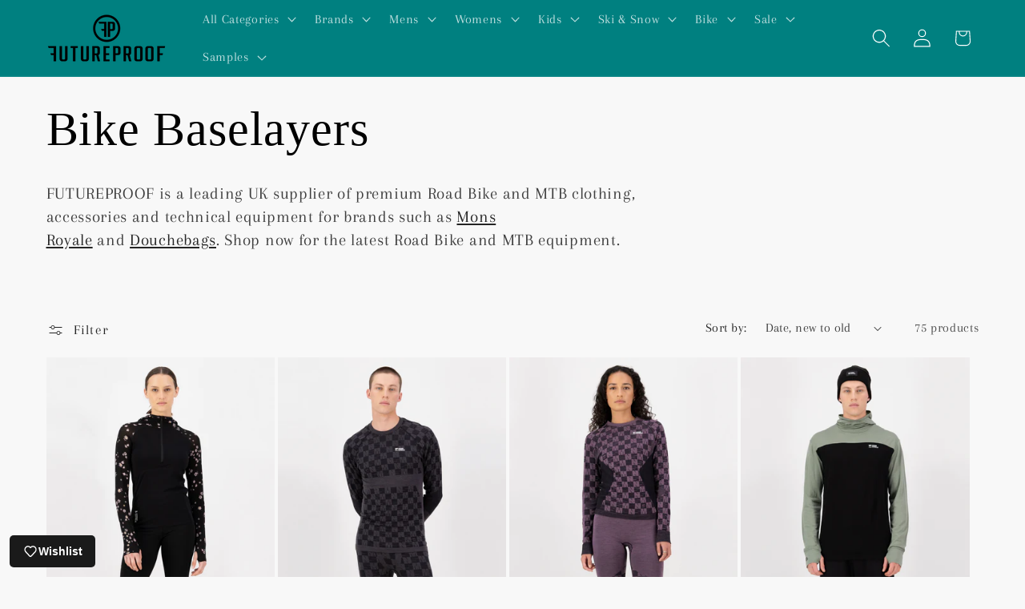

--- FILE ---
content_type: text/html; charset=utf-8
request_url: https://www.futureproof.life/collections/bike-baselayers
body_size: 54224
content:
<!doctype html>
<html class="js" lang="en">
  <head>
    <meta charset="utf-8">
    <meta http-equiv="X-UA-Compatible" content="IE=edge">
    <meta name="viewport" content="width=device-width,initial-scale=1">
    <meta name="theme-color" content="">
    <link rel="canonical" href="https://www.futureproof.life/collections/bike-baselayers"><link rel="icon" type="image/png" href="//www.futureproof.life/cdn/shop/files/square.jpg?crop=center&height=32&v=1688035750&width=32"><link rel="preconnect" href="https://fonts.shopifycdn.com" crossorigin><title>
      Mons Royale, Road Bike and MTB Clothing, Accessories and Equipment.
 &ndash; Futureproof.life</title>

    
      <meta name="description" content="FUTUREPROOF is a leading UK supplier of premium Road Bike and MTB clothing, accessories and technical equipment for brands such as Mons Royale and Douchebags. Shop now for the latest Road Bike and MTB equipment.">
    

    

<meta property="og:site_name" content="Futureproof.life">
<meta property="og:url" content="https://www.futureproof.life/collections/bike-baselayers">
<meta property="og:title" content="Mons Royale, Road Bike and MTB Clothing, Accessories and Equipment.">
<meta property="og:type" content="website">
<meta property="og:description" content="FUTUREPROOF is a leading UK supplier of premium Road Bike and MTB clothing, accessories and technical equipment for brands such as Mons Royale and Douchebags. Shop now for the latest Road Bike and MTB equipment."><meta property="og:image" content="http://www.futureproof.life/cdn/shop/files/FP_logo_1ca99222-18c9-47e6-adf6-30b4eedba836.png?height=628&pad_color=ffffff&v=1696931448&width=1200">
  <meta property="og:image:secure_url" content="https://www.futureproof.life/cdn/shop/files/FP_logo_1ca99222-18c9-47e6-adf6-30b4eedba836.png?height=628&pad_color=ffffff&v=1696931448&width=1200">
  <meta property="og:image:width" content="1200">
  <meta property="og:image:height" content="628"><meta name="twitter:card" content="summary_large_image">
<meta name="twitter:title" content="Mons Royale, Road Bike and MTB Clothing, Accessories and Equipment.">
<meta name="twitter:description" content="FUTUREPROOF is a leading UK supplier of premium Road Bike and MTB clothing, accessories and technical equipment for brands such as Mons Royale and Douchebags. Shop now for the latest Road Bike and MTB equipment.">


    <script src="//www.futureproof.life/cdn/shop/t/26/assets/constants.js?v=132983761750457495441754554384" defer="defer"></script>
    <script src="//www.futureproof.life/cdn/shop/t/26/assets/pubsub.js?v=25310214064522200911754554385" defer="defer"></script>
    <script src="//www.futureproof.life/cdn/shop/t/26/assets/global.js?v=7301445359237545521754554384" defer="defer"></script>
    <script src="//www.futureproof.life/cdn/shop/t/26/assets/details-disclosure.js?v=13653116266235556501754554384" defer="defer"></script>
    <script src="//www.futureproof.life/cdn/shop/t/26/assets/details-modal.js?v=25581673532751508451754554384" defer="defer"></script>
    <script src="//www.futureproof.life/cdn/shop/t/26/assets/search-form.js?v=133129549252120666541754554386" defer="defer"></script><script src="//www.futureproof.life/cdn/shop/t/26/assets/animations.js?v=88693664871331136111754554384" defer="defer"></script><script>window.performance && window.performance.mark && window.performance.mark('shopify.content_for_header.start');</script><meta name="google-site-verification" content="mScJznMY3BJtKj2KpedwHH7_SXVsUVZo6wjkvdLHQdQ">
<meta id="shopify-digital-wallet" name="shopify-digital-wallet" content="/17297823/digital_wallets/dialog">
<meta name="shopify-checkout-api-token" content="83e0c11a67d9f4403788bad479978edd">
<meta id="in-context-paypal-metadata" data-shop-id="17297823" data-venmo-supported="false" data-environment="production" data-locale="en_US" data-paypal-v4="true" data-currency="GBP">
<link rel="alternate" type="application/atom+xml" title="Feed" href="/collections/bike-baselayers.atom" />
<link rel="next" href="/collections/bike-baselayers?page=2">
<link rel="alternate" type="application/json+oembed" href="https://www.futureproof.life/collections/bike-baselayers.oembed">
<script async="async" src="/checkouts/internal/preloads.js?locale=en-GB"></script>
<link rel="preconnect" href="https://shop.app" crossorigin="anonymous">
<script async="async" src="https://shop.app/checkouts/internal/preloads.js?locale=en-GB&shop_id=17297823" crossorigin="anonymous"></script>
<script id="apple-pay-shop-capabilities" type="application/json">{"shopId":17297823,"countryCode":"GB","currencyCode":"GBP","merchantCapabilities":["supports3DS"],"merchantId":"gid:\/\/shopify\/Shop\/17297823","merchantName":"Futureproof.life","requiredBillingContactFields":["postalAddress","email","phone"],"requiredShippingContactFields":["postalAddress","email","phone"],"shippingType":"shipping","supportedNetworks":["visa","maestro","masterCard","amex","discover","elo"],"total":{"type":"pending","label":"Futureproof.life","amount":"1.00"},"shopifyPaymentsEnabled":true,"supportsSubscriptions":true}</script>
<script id="shopify-features" type="application/json">{"accessToken":"83e0c11a67d9f4403788bad479978edd","betas":["rich-media-storefront-analytics"],"domain":"www.futureproof.life","predictiveSearch":true,"shopId":17297823,"locale":"en"}</script>
<script>var Shopify = Shopify || {};
Shopify.shop = "futureproof-life.myshopify.com";
Shopify.locale = "en";
Shopify.currency = {"active":"GBP","rate":"1.0"};
Shopify.country = "GB";
Shopify.theme = {"name":"Dawn 15.4.0","id":177382588792,"schema_name":"Dawn","schema_version":"15.4.0","theme_store_id":887,"role":"main"};
Shopify.theme.handle = "null";
Shopify.theme.style = {"id":null,"handle":null};
Shopify.cdnHost = "www.futureproof.life/cdn";
Shopify.routes = Shopify.routes || {};
Shopify.routes.root = "/";</script>
<script type="module">!function(o){(o.Shopify=o.Shopify||{}).modules=!0}(window);</script>
<script>!function(o){function n(){var o=[];function n(){o.push(Array.prototype.slice.apply(arguments))}return n.q=o,n}var t=o.Shopify=o.Shopify||{};t.loadFeatures=n(),t.autoloadFeatures=n()}(window);</script>
<script>
  window.ShopifyPay = window.ShopifyPay || {};
  window.ShopifyPay.apiHost = "shop.app\/pay";
  window.ShopifyPay.redirectState = null;
</script>
<script id="shop-js-analytics" type="application/json">{"pageType":"collection"}</script>
<script defer="defer" async type="module" src="//www.futureproof.life/cdn/shopifycloud/shop-js/modules/v2/client.init-shop-cart-sync_BT-GjEfc.en.esm.js"></script>
<script defer="defer" async type="module" src="//www.futureproof.life/cdn/shopifycloud/shop-js/modules/v2/chunk.common_D58fp_Oc.esm.js"></script>
<script defer="defer" async type="module" src="//www.futureproof.life/cdn/shopifycloud/shop-js/modules/v2/chunk.modal_xMitdFEc.esm.js"></script>
<script type="module">
  await import("//www.futureproof.life/cdn/shopifycloud/shop-js/modules/v2/client.init-shop-cart-sync_BT-GjEfc.en.esm.js");
await import("//www.futureproof.life/cdn/shopifycloud/shop-js/modules/v2/chunk.common_D58fp_Oc.esm.js");
await import("//www.futureproof.life/cdn/shopifycloud/shop-js/modules/v2/chunk.modal_xMitdFEc.esm.js");

  window.Shopify.SignInWithShop?.initShopCartSync?.({"fedCMEnabled":true,"windoidEnabled":true});

</script>
<script>
  window.Shopify = window.Shopify || {};
  if (!window.Shopify.featureAssets) window.Shopify.featureAssets = {};
  window.Shopify.featureAssets['shop-js'] = {"shop-cart-sync":["modules/v2/client.shop-cart-sync_DZOKe7Ll.en.esm.js","modules/v2/chunk.common_D58fp_Oc.esm.js","modules/v2/chunk.modal_xMitdFEc.esm.js"],"init-fed-cm":["modules/v2/client.init-fed-cm_B6oLuCjv.en.esm.js","modules/v2/chunk.common_D58fp_Oc.esm.js","modules/v2/chunk.modal_xMitdFEc.esm.js"],"shop-cash-offers":["modules/v2/client.shop-cash-offers_D2sdYoxE.en.esm.js","modules/v2/chunk.common_D58fp_Oc.esm.js","modules/v2/chunk.modal_xMitdFEc.esm.js"],"shop-login-button":["modules/v2/client.shop-login-button_QeVjl5Y3.en.esm.js","modules/v2/chunk.common_D58fp_Oc.esm.js","modules/v2/chunk.modal_xMitdFEc.esm.js"],"pay-button":["modules/v2/client.pay-button_DXTOsIq6.en.esm.js","modules/v2/chunk.common_D58fp_Oc.esm.js","modules/v2/chunk.modal_xMitdFEc.esm.js"],"shop-button":["modules/v2/client.shop-button_DQZHx9pm.en.esm.js","modules/v2/chunk.common_D58fp_Oc.esm.js","modules/v2/chunk.modal_xMitdFEc.esm.js"],"avatar":["modules/v2/client.avatar_BTnouDA3.en.esm.js"],"init-windoid":["modules/v2/client.init-windoid_CR1B-cfM.en.esm.js","modules/v2/chunk.common_D58fp_Oc.esm.js","modules/v2/chunk.modal_xMitdFEc.esm.js"],"init-shop-for-new-customer-accounts":["modules/v2/client.init-shop-for-new-customer-accounts_C_vY_xzh.en.esm.js","modules/v2/client.shop-login-button_QeVjl5Y3.en.esm.js","modules/v2/chunk.common_D58fp_Oc.esm.js","modules/v2/chunk.modal_xMitdFEc.esm.js"],"init-shop-email-lookup-coordinator":["modules/v2/client.init-shop-email-lookup-coordinator_BI7n9ZSv.en.esm.js","modules/v2/chunk.common_D58fp_Oc.esm.js","modules/v2/chunk.modal_xMitdFEc.esm.js"],"init-shop-cart-sync":["modules/v2/client.init-shop-cart-sync_BT-GjEfc.en.esm.js","modules/v2/chunk.common_D58fp_Oc.esm.js","modules/v2/chunk.modal_xMitdFEc.esm.js"],"shop-toast-manager":["modules/v2/client.shop-toast-manager_DiYdP3xc.en.esm.js","modules/v2/chunk.common_D58fp_Oc.esm.js","modules/v2/chunk.modal_xMitdFEc.esm.js"],"init-customer-accounts":["modules/v2/client.init-customer-accounts_D9ZNqS-Q.en.esm.js","modules/v2/client.shop-login-button_QeVjl5Y3.en.esm.js","modules/v2/chunk.common_D58fp_Oc.esm.js","modules/v2/chunk.modal_xMitdFEc.esm.js"],"init-customer-accounts-sign-up":["modules/v2/client.init-customer-accounts-sign-up_iGw4briv.en.esm.js","modules/v2/client.shop-login-button_QeVjl5Y3.en.esm.js","modules/v2/chunk.common_D58fp_Oc.esm.js","modules/v2/chunk.modal_xMitdFEc.esm.js"],"shop-follow-button":["modules/v2/client.shop-follow-button_CqMgW2wH.en.esm.js","modules/v2/chunk.common_D58fp_Oc.esm.js","modules/v2/chunk.modal_xMitdFEc.esm.js"],"checkout-modal":["modules/v2/client.checkout-modal_xHeaAweL.en.esm.js","modules/v2/chunk.common_D58fp_Oc.esm.js","modules/v2/chunk.modal_xMitdFEc.esm.js"],"shop-login":["modules/v2/client.shop-login_D91U-Q7h.en.esm.js","modules/v2/chunk.common_D58fp_Oc.esm.js","modules/v2/chunk.modal_xMitdFEc.esm.js"],"lead-capture":["modules/v2/client.lead-capture_BJmE1dJe.en.esm.js","modules/v2/chunk.common_D58fp_Oc.esm.js","modules/v2/chunk.modal_xMitdFEc.esm.js"],"payment-terms":["modules/v2/client.payment-terms_Ci9AEqFq.en.esm.js","modules/v2/chunk.common_D58fp_Oc.esm.js","modules/v2/chunk.modal_xMitdFEc.esm.js"]};
</script>
<script>(function() {
  var isLoaded = false;
  function asyncLoad() {
    if (isLoaded) return;
    isLoaded = true;
    var urls = ["https:\/\/chimpstatic.com\/mcjs-connected\/js\/users\/50ecc14949e8dbd9c72f08f98\/fdb266ffea78e4c4808a5af39.js?shop=futureproof-life.myshopify.com","\/\/static.zotabox.com\/0\/3\/03dabdf61dd4cb5505b5244a5899a230\/widgets.js?shop=futureproof-life.myshopify.com","https:\/\/api.getinstabadge.com\/static\/instabadge.js?shop=futureproof-life.myshopify.com","\/\/cdn.shopify.com\/s\/files\/1\/1729\/7823\/t\/11\/assets\/ssw-empty.js?12823\u0026shop=futureproof-life.myshopify.com","\/\/cdn.shopify.com\/s\/files\/1\/1729\/7823\/t\/19\/assets\/ssw-empty.js?18468\u0026shop=futureproof-life.myshopify.com","https:\/\/chimpstatic.com\/mcjs-connected\/js\/users\/50ecc14949e8dbd9c72f08f98\/8751d05813cb4209d144b1134.js?shop=futureproof-life.myshopify.com","https:\/\/ecommplugins-scripts.trustpilot.com\/v2.1\/js\/header.min.js?settings=eyJrZXkiOiJ0TTJmVzZXenpzRGg2MzRNIiwicyI6Im5vbmUifQ==\u0026shop=futureproof-life.myshopify.com","https:\/\/ecommplugins-scripts.trustpilot.com\/v2.1\/js\/success.min.js?settings=eyJrZXkiOiJ0TTJmVzZXenpzRGg2MzRNIiwicyI6Im5vbmUiLCJ0IjpbIm9yZGVycy9mdWxmaWxsZWQiXSwidiI6IiIsImEiOiIifQ==\u0026shop=futureproof-life.myshopify.com","https:\/\/ecommplugins-trustboxsettings.trustpilot.com\/futureproof-life.myshopify.com.js?settings=1739197300449\u0026shop=futureproof-life.myshopify.com","https:\/\/widget.trustpilot.com\/bootstrap\/v5\/tp.widget.sync.bootstrap.min.js?shop=futureproof-life.myshopify.com","https:\/\/widget.trustpilot.com\/bootstrap\/v5\/tp.widget.sync.bootstrap.min.js?shop=futureproof-life.myshopify.com","https:\/\/cdn.hextom.com\/js\/freeshippingbar.js?shop=futureproof-life.myshopify.com","https:\/\/cdn.hextom.com\/js\/quickannouncementbar.js?shop=futureproof-life.myshopify.com"];
    for (var i = 0; i < urls.length; i++) {
      var s = document.createElement('script');
      s.type = 'text/javascript';
      s.async = true;
      s.src = urls[i];
      var x = document.getElementsByTagName('script')[0];
      x.parentNode.insertBefore(s, x);
    }
  };
  if(window.attachEvent) {
    window.attachEvent('onload', asyncLoad);
  } else {
    window.addEventListener('load', asyncLoad, false);
  }
})();</script>
<script id="__st">var __st={"a":17297823,"offset":0,"reqid":"74f57f5c-5743-4076-a3ab-9b27676e033d-1769437120","pageurl":"www.futureproof.life\/collections\/bike-baselayers","u":"90741b53959a","p":"collection","rtyp":"collection","rid":89860636730};</script>
<script>window.ShopifyPaypalV4VisibilityTracking = true;</script>
<script id="captcha-bootstrap">!function(){'use strict';const t='contact',e='account',n='new_comment',o=[[t,t],['blogs',n],['comments',n],[t,'customer']],c=[[e,'customer_login'],[e,'guest_login'],[e,'recover_customer_password'],[e,'create_customer']],r=t=>t.map((([t,e])=>`form[action*='/${t}']:not([data-nocaptcha='true']) input[name='form_type'][value='${e}']`)).join(','),a=t=>()=>t?[...document.querySelectorAll(t)].map((t=>t.form)):[];function s(){const t=[...o],e=r(t);return a(e)}const i='password',u='form_key',d=['recaptcha-v3-token','g-recaptcha-response','h-captcha-response',i],f=()=>{try{return window.sessionStorage}catch{return}},m='__shopify_v',_=t=>t.elements[u];function p(t,e,n=!1){try{const o=window.sessionStorage,c=JSON.parse(o.getItem(e)),{data:r}=function(t){const{data:e,action:n}=t;return t[m]||n?{data:e,action:n}:{data:t,action:n}}(c);for(const[e,n]of Object.entries(r))t.elements[e]&&(t.elements[e].value=n);n&&o.removeItem(e)}catch(o){console.error('form repopulation failed',{error:o})}}const l='form_type',E='cptcha';function T(t){t.dataset[E]=!0}const w=window,h=w.document,L='Shopify',v='ce_forms',y='captcha';let A=!1;((t,e)=>{const n=(g='f06e6c50-85a8-45c8-87d0-21a2b65856fe',I='https://cdn.shopify.com/shopifycloud/storefront-forms-hcaptcha/ce_storefront_forms_captcha_hcaptcha.v1.5.2.iife.js',D={infoText:'Protected by hCaptcha',privacyText:'Privacy',termsText:'Terms'},(t,e,n)=>{const o=w[L][v],c=o.bindForm;if(c)return c(t,g,e,D).then(n);var r;o.q.push([[t,g,e,D],n]),r=I,A||(h.body.append(Object.assign(h.createElement('script'),{id:'captcha-provider',async:!0,src:r})),A=!0)});var g,I,D;w[L]=w[L]||{},w[L][v]=w[L][v]||{},w[L][v].q=[],w[L][y]=w[L][y]||{},w[L][y].protect=function(t,e){n(t,void 0,e),T(t)},Object.freeze(w[L][y]),function(t,e,n,w,h,L){const[v,y,A,g]=function(t,e,n){const i=e?o:[],u=t?c:[],d=[...i,...u],f=r(d),m=r(i),_=r(d.filter((([t,e])=>n.includes(e))));return[a(f),a(m),a(_),s()]}(w,h,L),I=t=>{const e=t.target;return e instanceof HTMLFormElement?e:e&&e.form},D=t=>v().includes(t);t.addEventListener('submit',(t=>{const e=I(t);if(!e)return;const n=D(e)&&!e.dataset.hcaptchaBound&&!e.dataset.recaptchaBound,o=_(e),c=g().includes(e)&&(!o||!o.value);(n||c)&&t.preventDefault(),c&&!n&&(function(t){try{if(!f())return;!function(t){const e=f();if(!e)return;const n=_(t);if(!n)return;const o=n.value;o&&e.removeItem(o)}(t);const e=Array.from(Array(32),(()=>Math.random().toString(36)[2])).join('');!function(t,e){_(t)||t.append(Object.assign(document.createElement('input'),{type:'hidden',name:u})),t.elements[u].value=e}(t,e),function(t,e){const n=f();if(!n)return;const o=[...t.querySelectorAll(`input[type='${i}']`)].map((({name:t})=>t)),c=[...d,...o],r={};for(const[a,s]of new FormData(t).entries())c.includes(a)||(r[a]=s);n.setItem(e,JSON.stringify({[m]:1,action:t.action,data:r}))}(t,e)}catch(e){console.error('failed to persist form',e)}}(e),e.submit())}));const S=(t,e)=>{t&&!t.dataset[E]&&(n(t,e.some((e=>e===t))),T(t))};for(const o of['focusin','change'])t.addEventListener(o,(t=>{const e=I(t);D(e)&&S(e,y())}));const B=e.get('form_key'),M=e.get(l),P=B&&M;t.addEventListener('DOMContentLoaded',(()=>{const t=y();if(P)for(const e of t)e.elements[l].value===M&&p(e,B);[...new Set([...A(),...v().filter((t=>'true'===t.dataset.shopifyCaptcha))])].forEach((e=>S(e,t)))}))}(h,new URLSearchParams(w.location.search),n,t,e,['guest_login'])})(!0,!0)}();</script>
<script integrity="sha256-4kQ18oKyAcykRKYeNunJcIwy7WH5gtpwJnB7kiuLZ1E=" data-source-attribution="shopify.loadfeatures" defer="defer" src="//www.futureproof.life/cdn/shopifycloud/storefront/assets/storefront/load_feature-a0a9edcb.js" crossorigin="anonymous"></script>
<script crossorigin="anonymous" defer="defer" src="//www.futureproof.life/cdn/shopifycloud/storefront/assets/shopify_pay/storefront-65b4c6d7.js?v=20250812"></script>
<script data-source-attribution="shopify.dynamic_checkout.dynamic.init">var Shopify=Shopify||{};Shopify.PaymentButton=Shopify.PaymentButton||{isStorefrontPortableWallets:!0,init:function(){window.Shopify.PaymentButton.init=function(){};var t=document.createElement("script");t.src="https://www.futureproof.life/cdn/shopifycloud/portable-wallets/latest/portable-wallets.en.js",t.type="module",document.head.appendChild(t)}};
</script>
<script data-source-attribution="shopify.dynamic_checkout.buyer_consent">
  function portableWalletsHideBuyerConsent(e){var t=document.getElementById("shopify-buyer-consent"),n=document.getElementById("shopify-subscription-policy-button");t&&n&&(t.classList.add("hidden"),t.setAttribute("aria-hidden","true"),n.removeEventListener("click",e))}function portableWalletsShowBuyerConsent(e){var t=document.getElementById("shopify-buyer-consent"),n=document.getElementById("shopify-subscription-policy-button");t&&n&&(t.classList.remove("hidden"),t.removeAttribute("aria-hidden"),n.addEventListener("click",e))}window.Shopify?.PaymentButton&&(window.Shopify.PaymentButton.hideBuyerConsent=portableWalletsHideBuyerConsent,window.Shopify.PaymentButton.showBuyerConsent=portableWalletsShowBuyerConsent);
</script>
<script data-source-attribution="shopify.dynamic_checkout.cart.bootstrap">document.addEventListener("DOMContentLoaded",(function(){function t(){return document.querySelector("shopify-accelerated-checkout-cart, shopify-accelerated-checkout")}if(t())Shopify.PaymentButton.init();else{new MutationObserver((function(e,n){t()&&(Shopify.PaymentButton.init(),n.disconnect())})).observe(document.body,{childList:!0,subtree:!0})}}));
</script>
<script id='scb4127' type='text/javascript' async='' src='https://www.futureproof.life/cdn/shopifycloud/privacy-banner/storefront-banner.js'></script><link id="shopify-accelerated-checkout-styles" rel="stylesheet" media="screen" href="https://www.futureproof.life/cdn/shopifycloud/portable-wallets/latest/accelerated-checkout-backwards-compat.css" crossorigin="anonymous">
<style id="shopify-accelerated-checkout-cart">
        #shopify-buyer-consent {
  margin-top: 1em;
  display: inline-block;
  width: 100%;
}

#shopify-buyer-consent.hidden {
  display: none;
}

#shopify-subscription-policy-button {
  background: none;
  border: none;
  padding: 0;
  text-decoration: underline;
  font-size: inherit;
  cursor: pointer;
}

#shopify-subscription-policy-button::before {
  box-shadow: none;
}

      </style>
<script id="sections-script" data-sections="header" defer="defer" src="//www.futureproof.life/cdn/shop/t/26/compiled_assets/scripts.js?v=26892"></script>
<script>window.performance && window.performance.mark && window.performance.mark('shopify.content_for_header.end');</script>


    <style data-shopify>
      @font-face {
  font-family: Arapey;
  font-weight: 400;
  font-style: normal;
  font-display: swap;
  src: url("//www.futureproof.life/cdn/fonts/arapey/arapey_n4.f34340ab9c56baa7f8accf674e253407b725d12c.woff2") format("woff2"),
       url("//www.futureproof.life/cdn/fonts/arapey/arapey_n4.003d1426f62522643e43e1d3072a2e7d1ab78130.woff") format("woff");
}

      
      @font-face {
  font-family: Arapey;
  font-weight: 400;
  font-style: italic;
  font-display: swap;
  src: url("//www.futureproof.life/cdn/fonts/arapey/arapey_i4.ad247a0e8f08ff5e0ae323e76dcd32a177cc1ff2.woff2") format("woff2"),
       url("//www.futureproof.life/cdn/fonts/arapey/arapey_i4.82d96a9fb4e68810c9dda6c6733ec9fc812fc1dd.woff") format("woff");
}

      
      

      
        :root,
        .color-background-1 {
          --color-background: 248,248,248;
        
          --gradient-background: #f8f8f8;
        

        

        --color-foreground: 0,0,0;
        --color-background-contrast: 184,184,184;
        --color-shadow: 67,66,65;
        --color-button: 0,128,128;
        --color-button-text: 255,255,255;
        --color-secondary-button: 248,248,248;
        --color-secondary-button-text: 0,0,0;
        --color-link: 0,0,0;
        --color-badge-foreground: 0,0,0;
        --color-badge-background: 248,248,248;
        --color-badge-border: 0,0,0;
        --payment-terms-background-color: rgb(248 248 248);
      }
      
        
        .color-background-2 {
          --color-background: 248,248,248;
        
          --gradient-background: #f8f8f8;
        

        

        --color-foreground: 0,0,0;
        --color-background-contrast: 184,184,184;
        --color-shadow: 0,128,128;
        --color-button: 0,128,128;
        --color-button-text: 255,255,255;
        --color-secondary-button: 248,248,248;
        --color-secondary-button-text: 0,0,0;
        --color-link: 0,0,0;
        --color-badge-foreground: 0,0,0;
        --color-badge-background: 248,248,248;
        --color-badge-border: 0,0,0;
        --payment-terms-background-color: rgb(248 248 248);
      }
      
        
        .color-inverse {
          --color-background: 0,0,0;
        
          --gradient-background: #000000;
        

        

        --color-foreground: 255,255,255;
        --color-background-contrast: 128,128,128;
        --color-shadow: 0,0,0;
        --color-button: 0,128,128;
        --color-button-text: 255,255,255;
        --color-secondary-button: 0,0,0;
        --color-secondary-button-text: 255,255,255;
        --color-link: 255,255,255;
        --color-badge-foreground: 255,255,255;
        --color-badge-background: 0,0,0;
        --color-badge-border: 255,255,255;
        --payment-terms-background-color: rgb(0 0 0);
      }
      
        
        .color-accent-1 {
          --color-background: 248,248,248;
        
          --gradient-background: #f8f8f8;
        

        

        --color-foreground: 0,0,0;
        --color-background-contrast: 184,184,184;
        --color-shadow: 0,0,0;
        --color-button: 0,0,0;
        --color-button-text: 255,255,255;
        --color-secondary-button: 248,248,248;
        --color-secondary-button-text: 0,0,0;
        --color-link: 0,0,0;
        --color-badge-foreground: 0,0,0;
        --color-badge-background: 248,248,248;
        --color-badge-border: 0,0,0;
        --payment-terms-background-color: rgb(248 248 248);
      }
      
        
        .color-accent-2 {
          --color-background: 0,128,128;
        
          --gradient-background: #008080;
        

        

        --color-foreground: 255,255,255;
        --color-background-contrast: 0,0,0;
        --color-shadow: 0,128,128;
        --color-button: 0,128,128;
        --color-button-text: 255,255,255;
        --color-secondary-button: 0,128,128;
        --color-secondary-button-text: 0,0,0;
        --color-link: 0,0,0;
        --color-badge-foreground: 255,255,255;
        --color-badge-background: 0,128,128;
        --color-badge-border: 255,255,255;
        --payment-terms-background-color: rgb(0 128 128);
      }
      
        
        .color-scheme-c7ce3659-03ea-45b6-a6a9-0df0867c3c3b {
          --color-background: 240,238,237;
        
          --gradient-background: #f0eeed;
        

        

        --color-foreground: 0,0,0;
        --color-background-contrast: 182,172,167;
        --color-shadow: 0,128,128;
        --color-button: 0,128,128;
        --color-button-text: 255,255,255;
        --color-secondary-button: 240,238,237;
        --color-secondary-button-text: 0,0,0;
        --color-link: 0,0,0;
        --color-badge-foreground: 0,0,0;
        --color-badge-background: 240,238,237;
        --color-badge-border: 0,0,0;
        --payment-terms-background-color: rgb(240 238 237);
      }
      
        
        .color-scheme-d9999a2d-bf28-4051-9e01-9ced68e2b4b3 {
          --color-background: 241,238,228;
        
          --gradient-background: #f1eee4;
        

        

        --color-foreground: 0,0,0;
        --color-background-contrast: 197,185,144;
        --color-shadow: 241,238,228;
        --color-button: 0,128,128;
        --color-button-text: 255,255,255;
        --color-secondary-button: 241,238,228;
        --color-secondary-button-text: 0,0,0;
        --color-link: 0,0,0;
        --color-badge-foreground: 0,0,0;
        --color-badge-background: 241,238,228;
        --color-badge-border: 0,0,0;
        --payment-terms-background-color: rgb(241 238 228);
      }
      
        
        .color-scheme-512a7602-9818-42b2-a307-a2a05087515d {
          --color-background: 0,0,0;
        
          --gradient-background: #000000;
        

        

        --color-foreground: 252,197,226;
        --color-background-contrast: 128,128,128;
        --color-shadow: 67,66,65;
        --color-button: 252,197,226;
        --color-button-text: 0,128,128;
        --color-secondary-button: 0,0,0;
        --color-secondary-button-text: 0,0,0;
        --color-link: 0,0,0;
        --color-badge-foreground: 252,197,226;
        --color-badge-background: 0,0,0;
        --color-badge-border: 252,197,226;
        --payment-terms-background-color: rgb(0 0 0);
      }
      
        
        .color-scheme-acd2d0f6-953e-4092-86ea-0597af61158b {
          --color-background: 248,248,248;
        
          --gradient-background: #f8f8f8;
        

        

        --color-foreground: 0,0,0;
        --color-background-contrast: 184,184,184;
        --color-shadow: 0,0,0;
        --color-button: 0,128,128;
        --color-button-text: 255,255,255;
        --color-secondary-button: 248,248,248;
        --color-secondary-button-text: 0,0,0;
        --color-link: 0,0,0;
        --color-badge-foreground: 0,0,0;
        --color-badge-background: 248,248,248;
        --color-badge-border: 0,0,0;
        --payment-terms-background-color: rgb(248 248 248);
      }
      
        
        .color-scheme-01b2fca6-718b-4580-add0-244a634c194f {
          --color-background: 220,212,195;
        
          --gradient-background: #dcd4c3;
        

        

        --color-foreground: 0,0,0;
        --color-background-contrast: 173,154,114;
        --color-shadow: 220,211,195;
        --color-button: 220,211,195;
        --color-button-text: 0,0,0;
        --color-secondary-button: 220,212,195;
        --color-secondary-button-text: 96,83,64;
        --color-link: 96,83,64;
        --color-badge-foreground: 0,0,0;
        --color-badge-background: 220,212,195;
        --color-badge-border: 0,0,0;
        --payment-terms-background-color: rgb(220 212 195);
      }
      

      body, .color-background-1, .color-background-2, .color-inverse, .color-accent-1, .color-accent-2, .color-scheme-c7ce3659-03ea-45b6-a6a9-0df0867c3c3b, .color-scheme-d9999a2d-bf28-4051-9e01-9ced68e2b4b3, .color-scheme-512a7602-9818-42b2-a307-a2a05087515d, .color-scheme-acd2d0f6-953e-4092-86ea-0597af61158b, .color-scheme-01b2fca6-718b-4580-add0-244a634c194f {
        color: rgba(var(--color-foreground), 0.75);
        background-color: rgb(var(--color-background));
      }

      :root {
        --font-body-family: Arapey, serif;
        --font-body-style: normal;
        --font-body-weight: 400;
        --font-body-weight-bold: 700;

        --font-heading-family: "New York", Iowan Old Style, Apple Garamond, Baskerville, Times New Roman, Droid Serif, Times, Source Serif Pro, serif, Apple Color Emoji, Segoe UI Emoji, Segoe UI Symbol;
        --font-heading-style: normal;
        --font-heading-weight: 400;

        --font-body-scale: 1.15;
        --font-heading-scale: 1.3043478260869565;

        --media-padding: px;
        --media-border-opacity: 0.05;
        --media-border-width: 1px;
        --media-radius: 0px;
        --media-shadow-opacity: 0.0;
        --media-shadow-horizontal-offset: 0px;
        --media-shadow-vertical-offset: 2px;
        --media-shadow-blur-radius: 5px;
        --media-shadow-visible: 0;

        --page-width: 120rem;
        --page-width-margin: 0rem;

        --product-card-image-padding: 0.0rem;
        --product-card-corner-radius: 0.0rem;
        --product-card-text-alignment: left;
        --product-card-border-width: 0.0rem;
        --product-card-border-opacity: 0.1;
        --product-card-shadow-opacity: 0.0;
        --product-card-shadow-visible: 0;
        --product-card-shadow-horizontal-offset: 0.0rem;
        --product-card-shadow-vertical-offset: 0.4rem;
        --product-card-shadow-blur-radius: 0.5rem;

        --collection-card-image-padding: 0.0rem;
        --collection-card-corner-radius: 0.0rem;
        --collection-card-text-alignment: left;
        --collection-card-border-width: 0.0rem;
        --collection-card-border-opacity: 0.1;
        --collection-card-shadow-opacity: 0.0;
        --collection-card-shadow-visible: 0;
        --collection-card-shadow-horizontal-offset: 0.0rem;
        --collection-card-shadow-vertical-offset: 0.4rem;
        --collection-card-shadow-blur-radius: 0.5rem;

        --blog-card-image-padding: 0.0rem;
        --blog-card-corner-radius: 0.0rem;
        --blog-card-text-alignment: left;
        --blog-card-border-width: 0.0rem;
        --blog-card-border-opacity: 0.1;
        --blog-card-shadow-opacity: 0.0;
        --blog-card-shadow-visible: 0;
        --blog-card-shadow-horizontal-offset: 0.0rem;
        --blog-card-shadow-vertical-offset: 0.4rem;
        --blog-card-shadow-blur-radius: 0.5rem;

        --badge-corner-radius: 4.0rem;

        --popup-border-width: 1px;
        --popup-border-opacity: 0.1;
        --popup-corner-radius: 0px;
        --popup-shadow-opacity: 0.0;
        --popup-shadow-horizontal-offset: 0px;
        --popup-shadow-vertical-offset: 4px;
        --popup-shadow-blur-radius: 5px;

        --drawer-border-width: 1px;
        --drawer-border-opacity: 0.1;
        --drawer-shadow-opacity: 0.0;
        --drawer-shadow-horizontal-offset: 0px;
        --drawer-shadow-vertical-offset: 4px;
        --drawer-shadow-blur-radius: 5px;

        --spacing-sections-desktop: 12px;
        --spacing-sections-mobile: 12px;

        --grid-desktop-vertical-spacing: 8px;
        --grid-desktop-horizontal-spacing: 4px;
        --grid-mobile-vertical-spacing: 4px;
        --grid-mobile-horizontal-spacing: 2px;

        --text-boxes-border-opacity: 0.1;
        --text-boxes-border-width: 0px;
        --text-boxes-radius: 0px;
        --text-boxes-shadow-opacity: 0.0;
        --text-boxes-shadow-visible: 0;
        --text-boxes-shadow-horizontal-offset: 0px;
        --text-boxes-shadow-vertical-offset: 4px;
        --text-boxes-shadow-blur-radius: 5px;

        --buttons-radius: 0px;
        --buttons-radius-outset: 0px;
        --buttons-border-width: 5px;
        --buttons-border-opacity: 1.0;
        --buttons-shadow-opacity: 1.0;
        --buttons-shadow-visible: 1;
        --buttons-shadow-horizontal-offset: 0px;
        --buttons-shadow-vertical-offset: 4px;
        --buttons-shadow-blur-radius: 10px;
        --buttons-border-offset: 0.3px;

        --inputs-radius: 0px;
        --inputs-border-width: 1px;
        --inputs-border-opacity: 0.55;
        --inputs-shadow-opacity: 0.0;
        --inputs-shadow-horizontal-offset: 0px;
        --inputs-margin-offset: 0px;
        --inputs-shadow-vertical-offset: 4px;
        --inputs-shadow-blur-radius: 5px;
        --inputs-radius-outset: 0px;

        --variant-pills-radius: 40px;
        --variant-pills-border-width: 1px;
        --variant-pills-border-opacity: 0.55;
        --variant-pills-shadow-opacity: 0.0;
        --variant-pills-shadow-horizontal-offset: 0px;
        --variant-pills-shadow-vertical-offset: 4px;
        --variant-pills-shadow-blur-radius: 5px;
      }

      *,
      *::before,
      *::after {
        box-sizing: inherit;
      }

      html {
        box-sizing: border-box;
        font-size: calc(var(--font-body-scale) * 62.5%);
        height: 100%;
      }

      body {
        display: grid;
        grid-template-rows: auto auto 1fr auto;
        grid-template-columns: 100%;
        min-height: 100%;
        margin: 0;
        font-size: 1.5rem;
        letter-spacing: 0.06rem;
        line-height: calc(1 + 0.8 / var(--font-body-scale));
        font-family: var(--font-body-family);
        font-style: var(--font-body-style);
        font-weight: var(--font-body-weight);
      }

      @media screen and (min-width: 750px) {
        body {
          font-size: 1.6rem;
        }
      }
    </style>

    <link href="//www.futureproof.life/cdn/shop/t/26/assets/base.css?v=159841507637079171801754554384" rel="stylesheet" type="text/css" media="all" />
    <link rel="stylesheet" href="//www.futureproof.life/cdn/shop/t/26/assets/component-cart-items.css?v=13033300910818915211754554384" media="print" onload="this.media='all'">
      <link rel="preload" as="font" href="//www.futureproof.life/cdn/fonts/arapey/arapey_n4.f34340ab9c56baa7f8accf674e253407b725d12c.woff2" type="font/woff2" crossorigin>
      
<link href="//www.futureproof.life/cdn/shop/t/26/assets/component-localization-form.css?v=170315343355214948141754554384" rel="stylesheet" type="text/css" media="all" />
      <script src="//www.futureproof.life/cdn/shop/t/26/assets/localization-form.js?v=144176611646395275351754554385" defer="defer"></script><link
        rel="stylesheet"
        href="//www.futureproof.life/cdn/shop/t/26/assets/component-predictive-search.css?v=118923337488134913561754554384"
        media="print"
        onload="this.media='all'"
      ><script>
      if (Shopify.designMode) {
        document.documentElement.classList.add('shopify-design-mode');
      }
    </script>
  <link href="https://monorail-edge.shopifysvc.com" rel="dns-prefetch">
<script>(function(){if ("sendBeacon" in navigator && "performance" in window) {try {var session_token_from_headers = performance.getEntriesByType('navigation')[0].serverTiming.find(x => x.name == '_s').description;} catch {var session_token_from_headers = undefined;}var session_cookie_matches = document.cookie.match(/_shopify_s=([^;]*)/);var session_token_from_cookie = session_cookie_matches && session_cookie_matches.length === 2 ? session_cookie_matches[1] : "";var session_token = session_token_from_headers || session_token_from_cookie || "";function handle_abandonment_event(e) {var entries = performance.getEntries().filter(function(entry) {return /monorail-edge.shopifysvc.com/.test(entry.name);});if (!window.abandonment_tracked && entries.length === 0) {window.abandonment_tracked = true;var currentMs = Date.now();var navigation_start = performance.timing.navigationStart;var payload = {shop_id: 17297823,url: window.location.href,navigation_start,duration: currentMs - navigation_start,session_token,page_type: "collection"};window.navigator.sendBeacon("https://monorail-edge.shopifysvc.com/v1/produce", JSON.stringify({schema_id: "online_store_buyer_site_abandonment/1.1",payload: payload,metadata: {event_created_at_ms: currentMs,event_sent_at_ms: currentMs}}));}}window.addEventListener('pagehide', handle_abandonment_event);}}());</script>
<script id="web-pixels-manager-setup">(function e(e,d,r,n,o){if(void 0===o&&(o={}),!Boolean(null===(a=null===(i=window.Shopify)||void 0===i?void 0:i.analytics)||void 0===a?void 0:a.replayQueue)){var i,a;window.Shopify=window.Shopify||{};var t=window.Shopify;t.analytics=t.analytics||{};var s=t.analytics;s.replayQueue=[],s.publish=function(e,d,r){return s.replayQueue.push([e,d,r]),!0};try{self.performance.mark("wpm:start")}catch(e){}var l=function(){var e={modern:/Edge?\/(1{2}[4-9]|1[2-9]\d|[2-9]\d{2}|\d{4,})\.\d+(\.\d+|)|Firefox\/(1{2}[4-9]|1[2-9]\d|[2-9]\d{2}|\d{4,})\.\d+(\.\d+|)|Chrom(ium|e)\/(9{2}|\d{3,})\.\d+(\.\d+|)|(Maci|X1{2}).+ Version\/(15\.\d+|(1[6-9]|[2-9]\d|\d{3,})\.\d+)([,.]\d+|)( \(\w+\)|)( Mobile\/\w+|) Safari\/|Chrome.+OPR\/(9{2}|\d{3,})\.\d+\.\d+|(CPU[ +]OS|iPhone[ +]OS|CPU[ +]iPhone|CPU IPhone OS|CPU iPad OS)[ +]+(15[._]\d+|(1[6-9]|[2-9]\d|\d{3,})[._]\d+)([._]\d+|)|Android:?[ /-](13[3-9]|1[4-9]\d|[2-9]\d{2}|\d{4,})(\.\d+|)(\.\d+|)|Android.+Firefox\/(13[5-9]|1[4-9]\d|[2-9]\d{2}|\d{4,})\.\d+(\.\d+|)|Android.+Chrom(ium|e)\/(13[3-9]|1[4-9]\d|[2-9]\d{2}|\d{4,})\.\d+(\.\d+|)|SamsungBrowser\/([2-9]\d|\d{3,})\.\d+/,legacy:/Edge?\/(1[6-9]|[2-9]\d|\d{3,})\.\d+(\.\d+|)|Firefox\/(5[4-9]|[6-9]\d|\d{3,})\.\d+(\.\d+|)|Chrom(ium|e)\/(5[1-9]|[6-9]\d|\d{3,})\.\d+(\.\d+|)([\d.]+$|.*Safari\/(?![\d.]+ Edge\/[\d.]+$))|(Maci|X1{2}).+ Version\/(10\.\d+|(1[1-9]|[2-9]\d|\d{3,})\.\d+)([,.]\d+|)( \(\w+\)|)( Mobile\/\w+|) Safari\/|Chrome.+OPR\/(3[89]|[4-9]\d|\d{3,})\.\d+\.\d+|(CPU[ +]OS|iPhone[ +]OS|CPU[ +]iPhone|CPU IPhone OS|CPU iPad OS)[ +]+(10[._]\d+|(1[1-9]|[2-9]\d|\d{3,})[._]\d+)([._]\d+|)|Android:?[ /-](13[3-9]|1[4-9]\d|[2-9]\d{2}|\d{4,})(\.\d+|)(\.\d+|)|Mobile Safari.+OPR\/([89]\d|\d{3,})\.\d+\.\d+|Android.+Firefox\/(13[5-9]|1[4-9]\d|[2-9]\d{2}|\d{4,})\.\d+(\.\d+|)|Android.+Chrom(ium|e)\/(13[3-9]|1[4-9]\d|[2-9]\d{2}|\d{4,})\.\d+(\.\d+|)|Android.+(UC? ?Browser|UCWEB|U3)[ /]?(15\.([5-9]|\d{2,})|(1[6-9]|[2-9]\d|\d{3,})\.\d+)\.\d+|SamsungBrowser\/(5\.\d+|([6-9]|\d{2,})\.\d+)|Android.+MQ{2}Browser\/(14(\.(9|\d{2,})|)|(1[5-9]|[2-9]\d|\d{3,})(\.\d+|))(\.\d+|)|K[Aa][Ii]OS\/(3\.\d+|([4-9]|\d{2,})\.\d+)(\.\d+|)/},d=e.modern,r=e.legacy,n=navigator.userAgent;return n.match(d)?"modern":n.match(r)?"legacy":"unknown"}(),u="modern"===l?"modern":"legacy",c=(null!=n?n:{modern:"",legacy:""})[u],f=function(e){return[e.baseUrl,"/wpm","/b",e.hashVersion,"modern"===e.buildTarget?"m":"l",".js"].join("")}({baseUrl:d,hashVersion:r,buildTarget:u}),m=function(e){var d=e.version,r=e.bundleTarget,n=e.surface,o=e.pageUrl,i=e.monorailEndpoint;return{emit:function(e){var a=e.status,t=e.errorMsg,s=(new Date).getTime(),l=JSON.stringify({metadata:{event_sent_at_ms:s},events:[{schema_id:"web_pixels_manager_load/3.1",payload:{version:d,bundle_target:r,page_url:o,status:a,surface:n,error_msg:t},metadata:{event_created_at_ms:s}}]});if(!i)return console&&console.warn&&console.warn("[Web Pixels Manager] No Monorail endpoint provided, skipping logging."),!1;try{return self.navigator.sendBeacon.bind(self.navigator)(i,l)}catch(e){}var u=new XMLHttpRequest;try{return u.open("POST",i,!0),u.setRequestHeader("Content-Type","text/plain"),u.send(l),!0}catch(e){return console&&console.warn&&console.warn("[Web Pixels Manager] Got an unhandled error while logging to Monorail."),!1}}}}({version:r,bundleTarget:l,surface:e.surface,pageUrl:self.location.href,monorailEndpoint:e.monorailEndpoint});try{o.browserTarget=l,function(e){var d=e.src,r=e.async,n=void 0===r||r,o=e.onload,i=e.onerror,a=e.sri,t=e.scriptDataAttributes,s=void 0===t?{}:t,l=document.createElement("script"),u=document.querySelector("head"),c=document.querySelector("body");if(l.async=n,l.src=d,a&&(l.integrity=a,l.crossOrigin="anonymous"),s)for(var f in s)if(Object.prototype.hasOwnProperty.call(s,f))try{l.dataset[f]=s[f]}catch(e){}if(o&&l.addEventListener("load",o),i&&l.addEventListener("error",i),u)u.appendChild(l);else{if(!c)throw new Error("Did not find a head or body element to append the script");c.appendChild(l)}}({src:f,async:!0,onload:function(){if(!function(){var e,d;return Boolean(null===(d=null===(e=window.Shopify)||void 0===e?void 0:e.analytics)||void 0===d?void 0:d.initialized)}()){var d=window.webPixelsManager.init(e)||void 0;if(d){var r=window.Shopify.analytics;r.replayQueue.forEach((function(e){var r=e[0],n=e[1],o=e[2];d.publishCustomEvent(r,n,o)})),r.replayQueue=[],r.publish=d.publishCustomEvent,r.visitor=d.visitor,r.initialized=!0}}},onerror:function(){return m.emit({status:"failed",errorMsg:"".concat(f," has failed to load")})},sri:function(e){var d=/^sha384-[A-Za-z0-9+/=]+$/;return"string"==typeof e&&d.test(e)}(c)?c:"",scriptDataAttributes:o}),m.emit({status:"loading"})}catch(e){m.emit({status:"failed",errorMsg:(null==e?void 0:e.message)||"Unknown error"})}}})({shopId: 17297823,storefrontBaseUrl: "https://www.futureproof.life",extensionsBaseUrl: "https://extensions.shopifycdn.com/cdn/shopifycloud/web-pixels-manager",monorailEndpoint: "https://monorail-edge.shopifysvc.com/unstable/produce_batch",surface: "storefront-renderer",enabledBetaFlags: ["2dca8a86"],webPixelsConfigList: [{"id":"891289976","configuration":"{\"config\":\"{\\\"google_tag_ids\\\":[\\\"G-0FCL9ND6PG\\\",\\\"AW-855019330\\\",\\\"GT-MJBV83Z\\\",\\\"G-1Z7Y3ZJ8J7\\\"],\\\"target_country\\\":\\\"GB\\\",\\\"gtag_events\\\":[{\\\"type\\\":\\\"search\\\",\\\"action_label\\\":[\\\"G-0FCL9ND6PG\\\",\\\"AW-855019330\\\/hYr4CKL1jcoaEMKe2pcD\\\",\\\"G-1Z7Y3ZJ8J7\\\"]},{\\\"type\\\":\\\"begin_checkout\\\",\\\"action_label\\\":[\\\"G-0FCL9ND6PG\\\",\\\"AW-855019330\\\/arfmCJb1jcoaEMKe2pcD\\\",\\\"G-1Z7Y3ZJ8J7\\\"]},{\\\"type\\\":\\\"view_item\\\",\\\"action_label\\\":[\\\"G-0FCL9ND6PG\\\",\\\"AW-855019330\\\/0b3JCJ_1jcoaEMKe2pcD\\\",\\\"MC-3RLBLKQ1WJ\\\",\\\"G-1Z7Y3ZJ8J7\\\"]},{\\\"type\\\":\\\"purchase\\\",\\\"action_label\\\":[\\\"G-0FCL9ND6PG\\\",\\\"AW-855019330\\\/rAiLCJP1jcoaEMKe2pcD\\\",\\\"MC-3RLBLKQ1WJ\\\",\\\"G-1Z7Y3ZJ8J7\\\"]},{\\\"type\\\":\\\"page_view\\\",\\\"action_label\\\":[\\\"G-0FCL9ND6PG\\\",\\\"AW-855019330\\\/qvdBCJz1jcoaEMKe2pcD\\\",\\\"MC-3RLBLKQ1WJ\\\",\\\"G-1Z7Y3ZJ8J7\\\"]},{\\\"type\\\":\\\"add_payment_info\\\",\\\"action_label\\\":[\\\"G-0FCL9ND6PG\\\",\\\"AW-855019330\\\/tsucCKX1jcoaEMKe2pcD\\\",\\\"G-1Z7Y3ZJ8J7\\\"]},{\\\"type\\\":\\\"add_to_cart\\\",\\\"action_label\\\":[\\\"G-0FCL9ND6PG\\\",\\\"AW-855019330\\\/4tcdCJn1jcoaEMKe2pcD\\\",\\\"G-1Z7Y3ZJ8J7\\\"]}],\\\"enable_monitoring_mode\\\":false}\"}","eventPayloadVersion":"v1","runtimeContext":"OPEN","scriptVersion":"b2a88bafab3e21179ed38636efcd8a93","type":"APP","apiClientId":1780363,"privacyPurposes":[],"dataSharingAdjustments":{"protectedCustomerApprovalScopes":["read_customer_address","read_customer_email","read_customer_name","read_customer_personal_data","read_customer_phone"]}},{"id":"162693496","eventPayloadVersion":"v1","runtimeContext":"LAX","scriptVersion":"1","type":"CUSTOM","privacyPurposes":["MARKETING"],"name":"Meta pixel (migrated)"},{"id":"shopify-app-pixel","configuration":"{}","eventPayloadVersion":"v1","runtimeContext":"STRICT","scriptVersion":"0450","apiClientId":"shopify-pixel","type":"APP","privacyPurposes":["ANALYTICS","MARKETING"]},{"id":"shopify-custom-pixel","eventPayloadVersion":"v1","runtimeContext":"LAX","scriptVersion":"0450","apiClientId":"shopify-pixel","type":"CUSTOM","privacyPurposes":["ANALYTICS","MARKETING"]}],isMerchantRequest: false,initData: {"shop":{"name":"Futureproof.life","paymentSettings":{"currencyCode":"GBP"},"myshopifyDomain":"futureproof-life.myshopify.com","countryCode":"GB","storefrontUrl":"https:\/\/www.futureproof.life"},"customer":null,"cart":null,"checkout":null,"productVariants":[],"purchasingCompany":null},},"https://www.futureproof.life/cdn","fcfee988w5aeb613cpc8e4bc33m6693e112",{"modern":"","legacy":""},{"shopId":"17297823","storefrontBaseUrl":"https:\/\/www.futureproof.life","extensionBaseUrl":"https:\/\/extensions.shopifycdn.com\/cdn\/shopifycloud\/web-pixels-manager","surface":"storefront-renderer","enabledBetaFlags":"[\"2dca8a86\"]","isMerchantRequest":"false","hashVersion":"fcfee988w5aeb613cpc8e4bc33m6693e112","publish":"custom","events":"[[\"page_viewed\",{}],[\"collection_viewed\",{\"collection\":{\"id\":\"89860636730\",\"title\":\"Bike Baselayers\",\"productVariants\":[{\"price\":{\"amount\":109.99,\"currencyCode\":\"GBP\"},\"product\":{\"title\":\"Mons Royale - Women's Bella Merino Long Sleeve Hood - Black Daisy\",\"vendor\":\"Mons Royale\",\"id\":\"14999854121336\",\"untranslatedTitle\":\"Mons Royale - Women's Bella Merino Long Sleeve Hood - Black Daisy\",\"url\":\"\/products\/mons-royale-womens-bella-merino-long-sleeve-hood-black-daisy\",\"type\":\"FW2526\"},\"id\":\"55426133557624\",\"image\":{\"src\":\"\/\/www.futureproof.life\/cdn\/shop\/files\/MonsRoyale-FW2526-Women_s-BellaMerinoLongSleeveHood-BlackDaisy-_3.png?v=1769014150\"},\"sku\":\"100028-1165-926-XS\",\"title\":\"Black Daisy \/ XS\",\"untranslatedTitle\":\"Black Daisy \/ XS\"},{\"price\":{\"amount\":129.99,\"currencyCode\":\"GBP\"},\"product\":{\"title\":\"Mons Royale - Men's Ascender Merino Base Layer Long Sleeve - Forged Iron\/Black\",\"vendor\":\"Mons Royale\",\"id\":\"14999811490168\",\"untranslatedTitle\":\"Mons Royale - Men's Ascender Merino Base Layer Long Sleeve - Forged Iron\/Black\",\"url\":\"\/products\/mons-royale-mens-ascender-merino-base-layer-long-sleeve-forged-iron-black\",\"type\":\"FW2526\"},\"id\":\"55425920827768\",\"image\":{\"src\":\"\/\/www.futureproof.life\/cdn\/shop\/files\/MonsRoyale-FW2526-Men_s-AscenderMerinoBaseLayerLongSleeve-ForgedIron_Black-_4.png?v=1769006726\"},\"sku\":\"100812-1171-913-M\",\"title\":\"Forged Iron\/Black \/ M\",\"untranslatedTitle\":\"Forged Iron\/Black \/ M\"},{\"price\":{\"amount\":129.99,\"currencyCode\":\"GBP\"},\"product\":{\"title\":\"Mons Royale - Women's Ascender Merino Base Layer Long Sleeve - Mauve\/Black\",\"vendor\":\"Mons Royale\",\"id\":\"14985881452920\",\"untranslatedTitle\":\"Mons Royale - Women's Ascender Merino Base Layer Long Sleeve - Mauve\/Black\",\"url\":\"\/products\/mons-royale-womens-ascender-merino-base-layer-long-sleeve-mauve-black\",\"type\":\"FW2526\"},\"id\":\"55361400406392\",\"image\":{\"src\":\"\/\/www.futureproof.life\/cdn\/shop\/files\/MonsRoyale-FW2526-Women_s-AscenderMerinoBaseLayerLongSleeve-Mauve_Black-_3.png?v=1763392019\"},\"sku\":\"100809-1171-914-S\",\"title\":\"Mauve\/Black \/ S\",\"untranslatedTitle\":\"Mauve\/Black \/ S\"},{\"price\":{\"amount\":124.99,\"currencyCode\":\"GBP\"},\"product\":{\"title\":\"Mons Royale - Men's Yotei Merino Powder Hood Long Sleeve - Willow\/Black\",\"vendor\":\"Mons Royale\",\"id\":\"14985041019256\",\"untranslatedTitle\":\"Mons Royale - Men's Yotei Merino Powder Hood Long Sleeve - Willow\/Black\",\"url\":\"\/products\/mons-royale-mens-yotei-merino-powder-hood-long-sleeve-willow-black\",\"type\":\"FW2526\"},\"id\":\"55358222827896\",\"image\":{\"src\":\"\/\/www.futureproof.life\/cdn\/shop\/files\/MonsRoyale-FW2526-Men_s-YoteiMerinoPowderHoodLongSleeve-Willow_Black-_1.png?v=1763376286\"},\"sku\":\"100071-1171-929-S\",\"title\":\"Willow\/Black \/ S\",\"untranslatedTitle\":\"Willow\/Black \/ S\"},{\"price\":{\"amount\":124.99,\"currencyCode\":\"GBP\"},\"product\":{\"title\":\"Mons Royale - Men's Yotei Merino Powder Hood Long Sleeve - Goblin Blue\/Toffee\/Black\",\"vendor\":\"Mons Royale\",\"id\":\"14985023783288\",\"untranslatedTitle\":\"Mons Royale - Men's Yotei Merino Powder Hood Long Sleeve - Goblin Blue\/Toffee\/Black\",\"url\":\"\/products\/mons-royale-mens-yotei-merino-powder-hood-long-sleeve-goblin-blue-toffee-black\",\"type\":\"FW2526\"},\"id\":\"55358181114232\",\"image\":{\"src\":\"\/\/www.futureproof.life\/cdn\/shop\/files\/MonsRoyale-FW2526-Men_s-YoteiPowderHoodLongSleeve-GoblinBlue_Toffee_Black-_1.png?v=1763040560\"},\"sku\":\"100071-1171-969-S\",\"title\":\"Goblin Blue\/Toffee\/Black \/ S\",\"untranslatedTitle\":\"Goblin Blue\/Toffee\/Black \/ S\"},{\"price\":{\"amount\":99.99,\"currencyCode\":\"GBP\"},\"product\":{\"title\":\"Mons Royale - Women's Cascade Merino Base Layer Long Sleeve - Black\",\"vendor\":\"Mons Royale\",\"id\":\"14984754594168\",\"untranslatedTitle\":\"Mons Royale - Women's Cascade Merino Base Layer Long Sleeve - Black\",\"url\":\"\/products\/mons-royale-womens-cascade-merino-base-layer-long-sleeve-black\",\"type\":\"FW2526\"},\"id\":\"55357242442104\",\"image\":{\"src\":\"\/\/www.futureproof.life\/cdn\/shop\/files\/MonsRoyale-FW2526-Women_s-CascadeMerinoBaseLayerLongSleeve-Black-_2.png?v=1762952889\"},\"sku\":\"100503-1171-001-S\",\"title\":\"Black \/ S\",\"untranslatedTitle\":\"Black \/ S\"},{\"price\":{\"amount\":109.99,\"currencyCode\":\"GBP\"},\"product\":{\"title\":\"Mons Royale - Women's Cascade Merino Base Layer Long Sleeve - Aoraki Lily Toffee\",\"vendor\":\"Mons Royale\",\"id\":\"14984724939128\",\"untranslatedTitle\":\"Mons Royale - Women's Cascade Merino Base Layer Long Sleeve - Aoraki Lily Toffee\",\"url\":\"\/products\/mons-royale-womens-cascade-merino-base-layer-long-sleeve-aoraki-lily-toffee\",\"type\":\"FW2526\"},\"id\":\"55357063692664\",\"image\":{\"src\":\"\/\/www.futureproof.life\/cdn\/shop\/files\/MonsRoyale-FW2526-Women_s-CascadeMerinoBaseLayerLongSleeve-AorakiLilyToffee-_2.png?v=1762947947\"},\"sku\":\"100503-1171-925-XS\",\"title\":\"Aoraki Lily Toffee \/ XS\",\"untranslatedTitle\":\"Aoraki Lily Toffee \/ XS\"},{\"price\":{\"amount\":109.99,\"currencyCode\":\"GBP\"},\"product\":{\"title\":\"Mons Royale - Women's Yotei Merino Long Sleeve - Matcha\/Toffee\/Black\",\"vendor\":\"Mons Royale\",\"id\":\"14984505327992\",\"untranslatedTitle\":\"Mons Royale - Women's Yotei Merino Long Sleeve - Matcha\/Toffee\/Black\",\"url\":\"\/products\/mons-royale-womens-yotei-merino-long-sleeve-matcha-toffee-black\",\"type\":\"FW2526\"},\"id\":\"55355978318200\",\"image\":{\"src\":\"\/\/www.futureproof.life\/cdn\/shop\/files\/MonsRoyale-FW2526-Women_s-YoteiMerinoLongSleeve-Matcha_Toffee_Black-_1.png?v=1762866082\"},\"sku\":\"100022-1171-955-XS\",\"title\":\"Matcha\/Toffee\/Black \/ XS\",\"untranslatedTitle\":\"Matcha\/Toffee\/Black \/ XS\"},{\"price\":{\"amount\":79.99,\"currencyCode\":\"GBP\"},\"product\":{\"title\":\"Mons Royale - Women's Icon Merino T-Shirt - Sienna\",\"vendor\":\"Mons Royale\",\"id\":\"14984493465976\",\"untranslatedTitle\":\"Mons Royale - Women's Icon Merino T-Shirt - Sienna\",\"url\":\"\/products\/mons-royale-womens-icon-merino-t-shirt-sienna\",\"type\":\"FW2526\"},\"id\":\"55355942568312\",\"image\":{\"src\":\"\/\/www.futureproof.life\/cdn\/shop\/files\/MonsRoyale-FW2526-Women_s-IconMerinoT-Shirt-Sienna-_2.png?v=1762862754\"},\"sku\":\"100447-1283-866-XS\",\"title\":\"Sienna \/ XS\",\"untranslatedTitle\":\"Sienna \/ XS\"},{\"price\":{\"amount\":99.99,\"currencyCode\":\"GBP\"},\"product\":{\"title\":\"Mons Royale - Men's Cascade Merino Base Layer Long Sleeve - Black\",\"vendor\":\"Mons Royale\",\"id\":\"14984451031416\",\"untranslatedTitle\":\"Mons Royale - Men's Cascade Merino Base Layer Long Sleeve - Black\",\"url\":\"\/products\/mons-royale-mens-cascade-merino-base-layer-long-sleeve-black\",\"type\":\"FW2526\"},\"id\":\"55355716239736\",\"image\":{\"src\":\"\/\/www.futureproof.life\/cdn\/shop\/files\/MonsRoyale-FW2526-Men_s-CascadeMerinoBAseLayerLongSleeve-Black-_2.png?v=1762853544\"},\"sku\":\"100499-1171-001-S\",\"title\":\"Black \/ S\",\"untranslatedTitle\":\"Black \/ S\"},{\"price\":{\"amount\":109.99,\"currencyCode\":\"GBP\"},\"product\":{\"title\":\"Mons Royale - Men's Cascade Merino Base Layer Long Sleeve - Mtn Pixel Grey\",\"vendor\":\"Mons Royale\",\"id\":\"14984309703032\",\"untranslatedTitle\":\"Mons Royale - Men's Cascade Merino Base Layer Long Sleeve - Mtn Pixel Grey\",\"url\":\"\/products\/mons-royale-mens-cascade-merino-base-layer-long-sleeve-mtn-pixel-grey\",\"type\":\"FW2526\"},\"id\":\"55355074412920\",\"image\":{\"src\":\"\/\/www.futureproof.life\/cdn\/shop\/files\/MonsRoyale-FW2526-Men_s-CascadeMerinoBaseLayerLongSleeve-MtnPixelGrey-_1.png?v=1762793488\"},\"sku\":\"100499-1171-924-S\",\"title\":\"Mtn Pixel Grey \/ S\",\"untranslatedTitle\":\"Mtn Pixel Grey \/ S\"},{\"price\":{\"amount\":89.99,\"currencyCode\":\"GBP\"},\"product\":{\"title\":\"Mons Royale - Men's Temple Merino Long Sleeve - Grey Heather\/Goblin Blue\",\"vendor\":\"Mons Royale\",\"id\":\"14984302559608\",\"untranslatedTitle\":\"Mons Royale - Men's Temple Merino Long Sleeve - Grey Heather\/Goblin Blue\",\"url\":\"\/products\/mons-royale-mens-temple-merino-long-sleeve-grey-heather-goblin-blue\",\"type\":\"FW2526\"},\"id\":\"55355042365816\",\"image\":{\"src\":\"\/\/www.futureproof.life\/cdn\/shop\/files\/MonsRoyale-FW2526-Men_s-TempleMerinoLongSleeve-GreyHeather_GoblinBlue-_2.png?v=1762781120\"},\"sku\":\"100079-1165-887-S\",\"title\":\"Grey Heather\/Goblin Blue \/ S\",\"untranslatedTitle\":\"Grey Heather\/Goblin Blue \/ S\"},{\"price\":{\"amount\":99.99,\"currencyCode\":\"GBP\"},\"product\":{\"title\":\"Mons Royale - Women's Bella Merino Long Sleeve - Black Daisy\",\"vendor\":\"Mons Royale\",\"id\":\"14983361003896\",\"untranslatedTitle\":\"Mons Royale - Women's Bella Merino Long Sleeve - Black Daisy\",\"url\":\"\/products\/mons-royale-womens-bella-merino-long-sleeve-black-daisy\",\"type\":\"FW2526\"},\"id\":\"55351744364920\",\"image\":{\"src\":\"\/\/www.futureproof.life\/cdn\/shop\/files\/MonsRoyale-FW2526-Women_s-BellaMerinoLongSleeve-BlackDaisy-_8.png?v=1762437201\"},\"sku\":\"100029-1165-926-XS\",\"title\":\"Black Daisy \/ XS\",\"untranslatedTitle\":\"Black Daisy \/ XS\"},{\"price\":{\"amount\":109.99,\"currencyCode\":\"GBP\"},\"product\":{\"title\":\"Mons Royale - Women's Yotei Merino Long Sleeve - Purple Bolt\/Walnut\/Black\",\"vendor\":\"Mons Royale\",\"id\":\"14970204225912\",\"untranslatedTitle\":\"Mons Royale - Women's Yotei Merino Long Sleeve - Purple Bolt\/Walnut\/Black\",\"url\":\"\/products\/mons-royale-womens-yotei-merino-long-sleeve-purple-bolt-walnut-black\",\"type\":\"FW2526\"},\"id\":\"55350576775544\",\"image\":{\"src\":\"\/\/www.futureproof.life\/cdn\/shop\/files\/MonsRoyale-FW2526-Women_s-YoteiMerinoLongSleeve-PurpleBolt_Walnut_Black-_1_23d8b9b0-7b50-4c80-b3fa-1c86de0c1cf4.png?v=1759147384\"},\"sku\":\"100022-1171-954-XS\",\"title\":\"Purple Bolt\/Walnut\/Black \/ XS\",\"untranslatedTitle\":\"Purple Bolt\/Walnut\/Black \/ XS\"},{\"price\":{\"amount\":114.99,\"currencyCode\":\"GBP\"},\"product\":{\"title\":\"Mons Royale - Women's Yotei Merino High Neck Long Sleeve - Purple Bolt\/Walnut\/Black\",\"vendor\":\"Mons Royale\",\"id\":\"14970200850808\",\"untranslatedTitle\":\"Mons Royale - Women's Yotei Merino High Neck Long Sleeve - Purple Bolt\/Walnut\/Black\",\"url\":\"\/products\/mons-royale-womens-yotei-merino-high-neck-long-sleeve-purple-bolt-walnut-black\",\"type\":\"FW2526\"},\"id\":\"55291562066296\",\"image\":{\"src\":\"\/\/www.futureproof.life\/cdn\/shop\/files\/MonsRoyale-FW2526-Women_s-YoteiMerinoHighNeckLongSleeve-PurpleBolt_Walnut_Black-_1.png?v=1759146004\"},\"sku\":\"100248-1171-954-S\",\"title\":\"Purple Bolt\/Walnut\/Black \/ S\",\"untranslatedTitle\":\"Purple Bolt\/Walnut\/Black \/ S\"},{\"price\":{\"amount\":109.99,\"currencyCode\":\"GBP\"},\"product\":{\"title\":\"Mons Royale - Women's Cascade Merino Base Layer Mock Neck Long Sleeve - Signal Lost Matcha\",\"vendor\":\"Mons Royale\",\"id\":\"14970191380856\",\"untranslatedTitle\":\"Mons Royale - Women's Cascade Merino Base Layer Mock Neck Long Sleeve - Signal Lost Matcha\",\"url\":\"\/products\/mons-royale-womens-cascade-merino-base-layer-mock-neck-long-sleeve-signal-lost-matcha\",\"type\":\"FW2526\"},\"id\":\"55291542339960\",\"image\":{\"src\":\"\/\/www.futureproof.life\/cdn\/shop\/files\/Mons_Royale_-_FW2526_-_Women_s_-_Cascade_Merino_Base_Layer_Mock_Neck_Long_Sleeve_-_Signal_Lost_Matcha_-_4.png?v=1759145220\"},\"sku\":\"100620-1171-922-XS\",\"title\":\"Signal Lost Matcha \/ XS\",\"untranslatedTitle\":\"Signal Lost Matcha \/ XS\"}]}}]]"});</script><script>
  window.ShopifyAnalytics = window.ShopifyAnalytics || {};
  window.ShopifyAnalytics.meta = window.ShopifyAnalytics.meta || {};
  window.ShopifyAnalytics.meta.currency = 'GBP';
  var meta = {"products":[{"id":14999854121336,"gid":"gid:\/\/shopify\/Product\/14999854121336","vendor":"Mons Royale","type":"FW2526","handle":"mons-royale-womens-bella-merino-long-sleeve-hood-black-daisy","variants":[{"id":55426133557624,"price":10999,"name":"Mons Royale - Women's Bella Merino Long Sleeve Hood - Black Daisy - Black Daisy \/ XS","public_title":"Black Daisy \/ XS","sku":"100028-1165-926-XS"}],"remote":false},{"id":14999811490168,"gid":"gid:\/\/shopify\/Product\/14999811490168","vendor":"Mons Royale","type":"FW2526","handle":"mons-royale-mens-ascender-merino-base-layer-long-sleeve-forged-iron-black","variants":[{"id":55425920827768,"price":12999,"name":"Mons Royale - Men's Ascender Merino Base Layer Long Sleeve - Forged Iron\/Black - Forged Iron\/Black \/ M","public_title":"Forged Iron\/Black \/ M","sku":"100812-1171-913-M"},{"id":55425920860536,"price":12999,"name":"Mons Royale - Men's Ascender Merino Base Layer Long Sleeve - Forged Iron\/Black - Forged Iron\/Black \/ L","public_title":"Forged Iron\/Black \/ L","sku":"100812-1171-913-L"},{"id":55425937604984,"price":12999,"name":"Mons Royale - Men's Ascender Merino Base Layer Long Sleeve - Forged Iron\/Black - Forged Iron\/Black \/ XL","public_title":"Forged Iron\/Black \/ XL","sku":"100812-1171-913-XL"}],"remote":false},{"id":14985881452920,"gid":"gid:\/\/shopify\/Product\/14985881452920","vendor":"Mons Royale","type":"FW2526","handle":"mons-royale-womens-ascender-merino-base-layer-long-sleeve-mauve-black","variants":[{"id":55361400406392,"price":12999,"name":"Mons Royale - Women's Ascender Merino Base Layer Long Sleeve - Mauve\/Black - Mauve\/Black \/ S","public_title":"Mauve\/Black \/ S","sku":"100809-1171-914-S"},{"id":55361400439160,"price":12999,"name":"Mons Royale - Women's Ascender Merino Base Layer Long Sleeve - Mauve\/Black - Mauve\/Black \/ M","public_title":"Mauve\/Black \/ M","sku":"100809-1171-914-M"},{"id":55361400471928,"price":12999,"name":"Mons Royale - Women's Ascender Merino Base Layer Long Sleeve - Mauve\/Black - Mauve\/Black \/ L","public_title":"Mauve\/Black \/ L","sku":"100809-1171-914-L"}],"remote":false},{"id":14985041019256,"gid":"gid:\/\/shopify\/Product\/14985041019256","vendor":"Mons Royale","type":"FW2526","handle":"mons-royale-mens-yotei-merino-powder-hood-long-sleeve-willow-black","variants":[{"id":55358222827896,"price":12499,"name":"Mons Royale - Men's Yotei Merino Powder Hood Long Sleeve - Willow\/Black - Willow\/Black \/ S","public_title":"Willow\/Black \/ S","sku":"100071-1171-929-S"},{"id":55358222860664,"price":12499,"name":"Mons Royale - Men's Yotei Merino Powder Hood Long Sleeve - Willow\/Black - Willow\/Black \/ M","public_title":"Willow\/Black \/ M","sku":"100071-1171-929-M"},{"id":55358222893432,"price":12499,"name":"Mons Royale - Men's Yotei Merino Powder Hood Long Sleeve - Willow\/Black - Willow\/Black \/ L","public_title":"Willow\/Black \/ L","sku":"100071-1171-929-L"},{"id":55358222926200,"price":12499,"name":"Mons Royale - Men's Yotei Merino Powder Hood Long Sleeve - Willow\/Black - Willow\/Black \/ XL","public_title":"Willow\/Black \/ XL","sku":"100071-1171-929-XL"},{"id":55358222958968,"price":12499,"name":"Mons Royale - Men's Yotei Merino Powder Hood Long Sleeve - Willow\/Black - Willow\/Black \/ XXL","public_title":"Willow\/Black \/ XXL","sku":"100071-1171-929-XXL"}],"remote":false},{"id":14985023783288,"gid":"gid:\/\/shopify\/Product\/14985023783288","vendor":"Mons Royale","type":"FW2526","handle":"mons-royale-mens-yotei-merino-powder-hood-long-sleeve-goblin-blue-toffee-black","variants":[{"id":55358181114232,"price":12499,"name":"Mons Royale - Men's Yotei Merino Powder Hood Long Sleeve - Goblin Blue\/Toffee\/Black - Goblin Blue\/Toffee\/Black \/ S","public_title":"Goblin Blue\/Toffee\/Black \/ S","sku":"100071-1171-969-S"},{"id":55358181147000,"price":12499,"name":"Mons Royale - Men's Yotei Merino Powder Hood Long Sleeve - Goblin Blue\/Toffee\/Black - Goblin Blue\/Toffee\/Black \/ M","public_title":"Goblin Blue\/Toffee\/Black \/ M","sku":"100071-1171-969-M"},{"id":55358177116536,"price":12499,"name":"Mons Royale - Men's Yotei Merino Powder Hood Long Sleeve - Goblin Blue\/Toffee\/Black - Goblin Blue\/Toffee\/Black \/ L","public_title":"Goblin Blue\/Toffee\/Black \/ L","sku":"100071-1171-969-L"},{"id":55358181179768,"price":12499,"name":"Mons Royale - Men's Yotei Merino Powder Hood Long Sleeve - Goblin Blue\/Toffee\/Black - Goblin Blue\/Toffee\/Black \/ XL","public_title":"Goblin Blue\/Toffee\/Black \/ XL","sku":"100071-1171-969-XL"},{"id":55358181212536,"price":12499,"name":"Mons Royale - Men's Yotei Merino Powder Hood Long Sleeve - Goblin Blue\/Toffee\/Black - Goblin Blue\/Toffee\/Black \/ XXL","public_title":"Goblin Blue\/Toffee\/Black \/ XXL","sku":"100071-1171-969-XXL"}],"remote":false},{"id":14984754594168,"gid":"gid:\/\/shopify\/Product\/14984754594168","vendor":"Mons Royale","type":"FW2526","handle":"mons-royale-womens-cascade-merino-base-layer-long-sleeve-black","variants":[{"id":55357242442104,"price":9999,"name":"Mons Royale - Women's Cascade Merino Base Layer Long Sleeve - Black - Black \/ S","public_title":"Black \/ S","sku":"100503-1171-001-S"},{"id":55357242474872,"price":9999,"name":"Mons Royale - Women's Cascade Merino Base Layer Long Sleeve - Black - Black \/ M","public_title":"Black \/ M","sku":"100503-1171-001-M"},{"id":55357242507640,"price":9999,"name":"Mons Royale - Women's Cascade Merino Base Layer Long Sleeve - Black - Black \/ L","public_title":"Black \/ L","sku":"100503-1171-001-L"}],"remote":false},{"id":14984724939128,"gid":"gid:\/\/shopify\/Product\/14984724939128","vendor":"Mons Royale","type":"FW2526","handle":"mons-royale-womens-cascade-merino-base-layer-long-sleeve-aoraki-lily-toffee","variants":[{"id":55357063692664,"price":10999,"name":"Mons Royale - Women's Cascade Merino Base Layer Long Sleeve - Aoraki Lily Toffee - Aoraki Lily Toffee \/ XS","public_title":"Aoraki Lily Toffee \/ XS","sku":"100503-1171-925-XS"},{"id":55357063725432,"price":10999,"name":"Mons Royale - Women's Cascade Merino Base Layer Long Sleeve - Aoraki Lily Toffee - Aoraki Lily Toffee \/ S","public_title":"Aoraki Lily Toffee \/ S","sku":"100503-1171-925-S"},{"id":55357063758200,"price":10999,"name":"Mons Royale - Women's Cascade Merino Base Layer Long Sleeve - Aoraki Lily Toffee - Aoraki Lily Toffee \/ M","public_title":"Aoraki Lily Toffee \/ M","sku":"100503-1171-925-M"},{"id":55357063790968,"price":10999,"name":"Mons Royale - Women's Cascade Merino Base Layer Long Sleeve - Aoraki Lily Toffee - Aoraki Lily Toffee \/ L","public_title":"Aoraki Lily Toffee \/ L","sku":"100503-1171-925-L"},{"id":55357096264056,"price":10999,"name":"Mons Royale - Women's Cascade Merino Base Layer Long Sleeve - Aoraki Lily Toffee - Aoraki Lily Toffee \/ XL","public_title":"Aoraki Lily Toffee \/ XL","sku":"100503-1171-925-XL"}],"remote":false},{"id":14984505327992,"gid":"gid:\/\/shopify\/Product\/14984505327992","vendor":"Mons Royale","type":"FW2526","handle":"mons-royale-womens-yotei-merino-long-sleeve-matcha-toffee-black","variants":[{"id":55355978318200,"price":10999,"name":"Mons Royale - Women's Yotei Merino Long Sleeve - Matcha\/Toffee\/Black - Matcha\/Toffee\/Black \/ XS","public_title":"Matcha\/Toffee\/Black \/ XS","sku":"100022-1171-955-XS"},{"id":55355978350968,"price":10999,"name":"Mons Royale - Women's Yotei Merino Long Sleeve - Matcha\/Toffee\/Black - Matcha\/Toffee\/Black \/ S","public_title":"Matcha\/Toffee\/Black \/ S","sku":"100022-1171-955-S"},{"id":55355978383736,"price":10999,"name":"Mons Royale - Women's Yotei Merino Long Sleeve - Matcha\/Toffee\/Black - Matcha\/Toffee\/Black \/ M","public_title":"Matcha\/Toffee\/Black \/ M","sku":"100022-1171-955-M"}],"remote":false},{"id":14984493465976,"gid":"gid:\/\/shopify\/Product\/14984493465976","vendor":"Mons Royale","type":"FW2526","handle":"mons-royale-womens-icon-merino-t-shirt-sienna","variants":[{"id":55355942568312,"price":7999,"name":"Mons Royale - Women's Icon Merino T-Shirt - Sienna - Sienna \/ XS","public_title":"Sienna \/ XS","sku":"100447-1283-866-XS"},{"id":55355942601080,"price":7999,"name":"Mons Royale - Women's Icon Merino T-Shirt - Sienna - Sienna \/ S","public_title":"Sienna \/ S","sku":"100447-1283-866-S"},{"id":55355942633848,"price":7999,"name":"Mons Royale - Women's Icon Merino T-Shirt - Sienna - Sienna \/ M","public_title":"Sienna \/ M","sku":"100447-1283-866-M"},{"id":55355942666616,"price":7999,"name":"Mons Royale - Women's Icon Merino T-Shirt - Sienna - Sienna \/ L","public_title":"Sienna \/ L","sku":"100447-1283-866-L"},{"id":55355942699384,"price":7999,"name":"Mons Royale - Women's Icon Merino T-Shirt - Sienna - Sienna \/ XL","public_title":"Sienna \/ XL","sku":"100447-1283-866-XL"},{"id":55355949449592,"price":7999,"name":"Mons Royale - Women's Icon Merino T-Shirt - Sienna - Sienna \/ XXL","public_title":"Sienna \/ XXL","sku":"100447-1283-866-XXL"}],"remote":false},{"id":14984451031416,"gid":"gid:\/\/shopify\/Product\/14984451031416","vendor":"Mons Royale","type":"FW2526","handle":"mons-royale-mens-cascade-merino-base-layer-long-sleeve-black","variants":[{"id":55355716239736,"price":9999,"name":"Mons Royale - Men's Cascade Merino Base Layer Long Sleeve - Black - Black \/ S","public_title":"Black \/ S","sku":"100499-1171-001-S"},{"id":55355716272504,"price":9999,"name":"Mons Royale - Men's Cascade Merino Base Layer Long Sleeve - Black - Black \/ M","public_title":"Black \/ M","sku":"100499-1171-001-M"},{"id":55355716305272,"price":9999,"name":"Mons Royale - Men's Cascade Merino Base Layer Long Sleeve - Black - Black \/ L","public_title":"Black \/ L","sku":"100499-1171-001-L"}],"remote":false},{"id":14984309703032,"gid":"gid:\/\/shopify\/Product\/14984309703032","vendor":"Mons Royale","type":"FW2526","handle":"mons-royale-mens-cascade-merino-base-layer-long-sleeve-mtn-pixel-grey","variants":[{"id":55355074412920,"price":10999,"name":"Mons Royale - Men's Cascade Merino Base Layer Long Sleeve - Mtn Pixel Grey - Mtn Pixel Grey \/ S","public_title":"Mtn Pixel Grey \/ S","sku":"100499-1171-924-S"},{"id":55355074445688,"price":10999,"name":"Mons Royale - Men's Cascade Merino Base Layer Long Sleeve - Mtn Pixel Grey - Mtn Pixel Grey \/ M","public_title":"Mtn Pixel Grey \/ M","sku":"100499-1171-924-M"},{"id":55355074478456,"price":10999,"name":"Mons Royale - Men's Cascade Merino Base Layer Long Sleeve - Mtn Pixel Grey - Mtn Pixel Grey \/ L","public_title":"Mtn Pixel Grey \/ L","sku":"100499-1171-924-L"},{"id":55355074511224,"price":10999,"name":"Mons Royale - Men's Cascade Merino Base Layer Long Sleeve - Mtn Pixel Grey - Mtn Pixel Grey \/ XL","public_title":"Mtn Pixel Grey \/ XL","sku":"100499-1171-924-XL"}],"remote":false},{"id":14984302559608,"gid":"gid:\/\/shopify\/Product\/14984302559608","vendor":"Mons Royale","type":"FW2526","handle":"mons-royale-mens-temple-merino-long-sleeve-grey-heather-goblin-blue","variants":[{"id":55355042365816,"price":8999,"name":"Mons Royale - Men's Temple Merino Long Sleeve - Grey Heather\/Goblin Blue - Grey Heather\/Goblin Blue \/ S","public_title":"Grey Heather\/Goblin Blue \/ S","sku":"100079-1165-887-S"},{"id":55355042398584,"price":8999,"name":"Mons Royale - Men's Temple Merino Long Sleeve - Grey Heather\/Goblin Blue - Grey Heather\/Goblin Blue \/ M","public_title":"Grey Heather\/Goblin Blue \/ M","sku":"100079-1165-887-M"},{"id":55355042431352,"price":8999,"name":"Mons Royale - Men's Temple Merino Long Sleeve - Grey Heather\/Goblin Blue - Grey Heather\/Goblin Blue \/ L","public_title":"Grey Heather\/Goblin Blue \/ L","sku":"100079-1165-887-L"},{"id":55355042464120,"price":8999,"name":"Mons Royale - Men's Temple Merino Long Sleeve - Grey Heather\/Goblin Blue - Grey Heather\/Goblin Blue \/ XL","public_title":"Grey Heather\/Goblin Blue \/ XL","sku":"100079-1165-887-XL"}],"remote":false},{"id":14983361003896,"gid":"gid:\/\/shopify\/Product\/14983361003896","vendor":"Mons Royale","type":"FW2526","handle":"mons-royale-womens-bella-merino-long-sleeve-black-daisy","variants":[{"id":55351744364920,"price":9999,"name":"Mons Royale - Women's Bella Merino Long Sleeve - Black Daisy - Black Daisy \/ XS","public_title":"Black Daisy \/ XS","sku":"100029-1165-926-XS"},{"id":55351734632824,"price":9999,"name":"Mons Royale - Women's Bella Merino Long Sleeve - Black Daisy - Black Daisy \/ S","public_title":"Black Daisy \/ S","sku":"100029-1165-926-S"},{"id":55351734665592,"price":9999,"name":"Mons Royale - Women's Bella Merino Long Sleeve - Black Daisy - Black Daisy \/ M","public_title":"Black Daisy \/ M","sku":"100029-1165-926-M"},{"id":55351744397688,"price":9999,"name":"Mons Royale - Women's Bella Merino Long Sleeve - Black Daisy - Black Daisy \/ L","public_title":"Black Daisy \/ L","sku":"100029-1165-926-L"}],"remote":false},{"id":14970204225912,"gid":"gid:\/\/shopify\/Product\/14970204225912","vendor":"Mons Royale","type":"FW2526","handle":"mons-royale-womens-yotei-merino-long-sleeve-purple-bolt-walnut-black","variants":[{"id":55350576775544,"price":10999,"name":"Mons Royale - Women's Yotei Merino Long Sleeve - Purple Bolt\/Walnut\/Black - Purple Bolt\/Walnut\/Black \/ XS","public_title":"Purple Bolt\/Walnut\/Black \/ XS","sku":"100022-1171-954-XS"},{"id":55291569111416,"price":10999,"name":"Mons Royale - Women's Yotei Merino Long Sleeve - Purple Bolt\/Walnut\/Black - Purple Bolt\/Walnut\/Black \/ S","public_title":"Purple Bolt\/Walnut\/Black \/ S","sku":"100022-1171-954-S"},{"id":55291569144184,"price":10999,"name":"Mons Royale - Women's Yotei Merino Long Sleeve - Purple Bolt\/Walnut\/Black - Purple Bolt\/Walnut\/Black \/ M","public_title":"Purple Bolt\/Walnut\/Black \/ M","sku":"100022-1171-954-M"},{"id":55291569176952,"price":10999,"name":"Mons Royale - Women's Yotei Merino Long Sleeve - Purple Bolt\/Walnut\/Black - Purple Bolt\/Walnut\/Black \/ L","public_title":"Purple Bolt\/Walnut\/Black \/ L","sku":"100022-1171-954-L"}],"remote":false},{"id":14970200850808,"gid":"gid:\/\/shopify\/Product\/14970200850808","vendor":"Mons Royale","type":"FW2526","handle":"mons-royale-womens-yotei-merino-high-neck-long-sleeve-purple-bolt-walnut-black","variants":[{"id":55291562066296,"price":11499,"name":"Mons Royale - Women's Yotei Merino High Neck Long Sleeve - Purple Bolt\/Walnut\/Black - Purple Bolt\/Walnut\/Black \/ S","public_title":"Purple Bolt\/Walnut\/Black \/ S","sku":"100248-1171-954-S"},{"id":55291562099064,"price":11499,"name":"Mons Royale - Women's Yotei Merino High Neck Long Sleeve - Purple Bolt\/Walnut\/Black - Purple Bolt\/Walnut\/Black \/ M","public_title":"Purple Bolt\/Walnut\/Black \/ M","sku":"100248-1171-954-M"},{"id":55291565900152,"price":11499,"name":"Mons Royale - Women's Yotei Merino High Neck Long Sleeve - Purple Bolt\/Walnut\/Black - Purple Bolt\/Walnut\/Black \/ L","public_title":"Purple Bolt\/Walnut\/Black \/ L","sku":"100248-1171-954-L"}],"remote":false},{"id":14970191380856,"gid":"gid:\/\/shopify\/Product\/14970191380856","vendor":"Mons Royale","type":"FW2526","handle":"mons-royale-womens-cascade-merino-base-layer-mock-neck-long-sleeve-signal-lost-matcha","variants":[{"id":55291542339960,"price":10999,"name":"Mons Royale - Women's Cascade Merino Base Layer Mock Neck Long Sleeve - Signal Lost Matcha - Signal Lost Matcha \/ XS","public_title":"Signal Lost Matcha \/ XS","sku":"100620-1171-922-XS"},{"id":55291542372728,"price":10999,"name":"Mons Royale - Women's Cascade Merino Base Layer Mock Neck Long Sleeve - Signal Lost Matcha - Signal Lost Matcha \/ S","public_title":"Signal Lost Matcha \/ S","sku":"100620-1171-922-S"},{"id":55291542405496,"price":10999,"name":"Mons Royale - Women's Cascade Merino Base Layer Mock Neck Long Sleeve - Signal Lost Matcha - Signal Lost Matcha \/ M","public_title":"Signal Lost Matcha \/ M","sku":"100620-1171-922-M"},{"id":55291542438264,"price":10999,"name":"Mons Royale - Women's Cascade Merino Base Layer Mock Neck Long Sleeve - Signal Lost Matcha - Signal Lost Matcha \/ L","public_title":"Signal Lost Matcha \/ L","sku":"100620-1171-922-L"}],"remote":false}],"page":{"pageType":"collection","resourceType":"collection","resourceId":89860636730,"requestId":"74f57f5c-5743-4076-a3ab-9b27676e033d-1769437120"}};
  for (var attr in meta) {
    window.ShopifyAnalytics.meta[attr] = meta[attr];
  }
</script>
<script class="analytics">
  (function () {
    var customDocumentWrite = function(content) {
      var jquery = null;

      if (window.jQuery) {
        jquery = window.jQuery;
      } else if (window.Checkout && window.Checkout.$) {
        jquery = window.Checkout.$;
      }

      if (jquery) {
        jquery('body').append(content);
      }
    };

    var hasLoggedConversion = function(token) {
      if (token) {
        return document.cookie.indexOf('loggedConversion=' + token) !== -1;
      }
      return false;
    }

    var setCookieIfConversion = function(token) {
      if (token) {
        var twoMonthsFromNow = new Date(Date.now());
        twoMonthsFromNow.setMonth(twoMonthsFromNow.getMonth() + 2);

        document.cookie = 'loggedConversion=' + token + '; expires=' + twoMonthsFromNow;
      }
    }

    var trekkie = window.ShopifyAnalytics.lib = window.trekkie = window.trekkie || [];
    if (trekkie.integrations) {
      return;
    }
    trekkie.methods = [
      'identify',
      'page',
      'ready',
      'track',
      'trackForm',
      'trackLink'
    ];
    trekkie.factory = function(method) {
      return function() {
        var args = Array.prototype.slice.call(arguments);
        args.unshift(method);
        trekkie.push(args);
        return trekkie;
      };
    };
    for (var i = 0; i < trekkie.methods.length; i++) {
      var key = trekkie.methods[i];
      trekkie[key] = trekkie.factory(key);
    }
    trekkie.load = function(config) {
      trekkie.config = config || {};
      trekkie.config.initialDocumentCookie = document.cookie;
      var first = document.getElementsByTagName('script')[0];
      var script = document.createElement('script');
      script.type = 'text/javascript';
      script.onerror = function(e) {
        var scriptFallback = document.createElement('script');
        scriptFallback.type = 'text/javascript';
        scriptFallback.onerror = function(error) {
                var Monorail = {
      produce: function produce(monorailDomain, schemaId, payload) {
        var currentMs = new Date().getTime();
        var event = {
          schema_id: schemaId,
          payload: payload,
          metadata: {
            event_created_at_ms: currentMs,
            event_sent_at_ms: currentMs
          }
        };
        return Monorail.sendRequest("https://" + monorailDomain + "/v1/produce", JSON.stringify(event));
      },
      sendRequest: function sendRequest(endpointUrl, payload) {
        // Try the sendBeacon API
        if (window && window.navigator && typeof window.navigator.sendBeacon === 'function' && typeof window.Blob === 'function' && !Monorail.isIos12()) {
          var blobData = new window.Blob([payload], {
            type: 'text/plain'
          });

          if (window.navigator.sendBeacon(endpointUrl, blobData)) {
            return true;
          } // sendBeacon was not successful

        } // XHR beacon

        var xhr = new XMLHttpRequest();

        try {
          xhr.open('POST', endpointUrl);
          xhr.setRequestHeader('Content-Type', 'text/plain');
          xhr.send(payload);
        } catch (e) {
          console.log(e);
        }

        return false;
      },
      isIos12: function isIos12() {
        return window.navigator.userAgent.lastIndexOf('iPhone; CPU iPhone OS 12_') !== -1 || window.navigator.userAgent.lastIndexOf('iPad; CPU OS 12_') !== -1;
      }
    };
    Monorail.produce('monorail-edge.shopifysvc.com',
      'trekkie_storefront_load_errors/1.1',
      {shop_id: 17297823,
      theme_id: 177382588792,
      app_name: "storefront",
      context_url: window.location.href,
      source_url: "//www.futureproof.life/cdn/s/trekkie.storefront.8d95595f799fbf7e1d32231b9a28fd43b70c67d3.min.js"});

        };
        scriptFallback.async = true;
        scriptFallback.src = '//www.futureproof.life/cdn/s/trekkie.storefront.8d95595f799fbf7e1d32231b9a28fd43b70c67d3.min.js';
        first.parentNode.insertBefore(scriptFallback, first);
      };
      script.async = true;
      script.src = '//www.futureproof.life/cdn/s/trekkie.storefront.8d95595f799fbf7e1d32231b9a28fd43b70c67d3.min.js';
      first.parentNode.insertBefore(script, first);
    };
    trekkie.load(
      {"Trekkie":{"appName":"storefront","development":false,"defaultAttributes":{"shopId":17297823,"isMerchantRequest":null,"themeId":177382588792,"themeCityHash":"4347753637443082529","contentLanguage":"en","currency":"GBP","eventMetadataId":"33e85e0c-8beb-430f-807e-11b2ed7182f3"},"isServerSideCookieWritingEnabled":true,"monorailRegion":"shop_domain","enabledBetaFlags":["65f19447"]},"Session Attribution":{},"S2S":{"facebookCapiEnabled":false,"source":"trekkie-storefront-renderer","apiClientId":580111}}
    );

    var loaded = false;
    trekkie.ready(function() {
      if (loaded) return;
      loaded = true;

      window.ShopifyAnalytics.lib = window.trekkie;

      var originalDocumentWrite = document.write;
      document.write = customDocumentWrite;
      try { window.ShopifyAnalytics.merchantGoogleAnalytics.call(this); } catch(error) {};
      document.write = originalDocumentWrite;

      window.ShopifyAnalytics.lib.page(null,{"pageType":"collection","resourceType":"collection","resourceId":89860636730,"requestId":"74f57f5c-5743-4076-a3ab-9b27676e033d-1769437120","shopifyEmitted":true});

      var match = window.location.pathname.match(/checkouts\/(.+)\/(thank_you|post_purchase)/)
      var token = match? match[1]: undefined;
      if (!hasLoggedConversion(token)) {
        setCookieIfConversion(token);
        window.ShopifyAnalytics.lib.track("Viewed Product Category",{"currency":"GBP","category":"Collection: bike-baselayers","collectionName":"bike-baselayers","collectionId":89860636730,"nonInteraction":true},undefined,undefined,{"shopifyEmitted":true});
      }
    });


        var eventsListenerScript = document.createElement('script');
        eventsListenerScript.async = true;
        eventsListenerScript.src = "//www.futureproof.life/cdn/shopifycloud/storefront/assets/shop_events_listener-3da45d37.js";
        document.getElementsByTagName('head')[0].appendChild(eventsListenerScript);

})();</script>
  <script>
  if (!window.ga || (window.ga && typeof window.ga !== 'function')) {
    window.ga = function ga() {
      (window.ga.q = window.ga.q || []).push(arguments);
      if (window.Shopify && window.Shopify.analytics && typeof window.Shopify.analytics.publish === 'function') {
        window.Shopify.analytics.publish("ga_stub_called", {}, {sendTo: "google_osp_migration"});
      }
      console.error("Shopify's Google Analytics stub called with:", Array.from(arguments), "\nSee https://help.shopify.com/manual/promoting-marketing/pixels/pixel-migration#google for more information.");
    };
    if (window.Shopify && window.Shopify.analytics && typeof window.Shopify.analytics.publish === 'function') {
      window.Shopify.analytics.publish("ga_stub_initialized", {}, {sendTo: "google_osp_migration"});
    }
  }
</script>
<script
  defer
  src="https://www.futureproof.life/cdn/shopifycloud/perf-kit/shopify-perf-kit-3.0.4.min.js"
  data-application="storefront-renderer"
  data-shop-id="17297823"
  data-render-region="gcp-us-east1"
  data-page-type="collection"
  data-theme-instance-id="177382588792"
  data-theme-name="Dawn"
  data-theme-version="15.4.0"
  data-monorail-region="shop_domain"
  data-resource-timing-sampling-rate="10"
  data-shs="true"
  data-shs-beacon="true"
  data-shs-export-with-fetch="true"
  data-shs-logs-sample-rate="1"
  data-shs-beacon-endpoint="https://www.futureproof.life/api/collect"
></script>
</head>

  <body class="gradient animate--hover-3d-lift">
    <a class="skip-to-content-link button visually-hidden" href="#MainContent">
      Skip to content
    </a><!-- BEGIN sections: header-group -->
<div id="shopify-section-sections--24571924382072__announcement-bar" class="shopify-section shopify-section-group-header-group announcement-bar-section"><link href="//www.futureproof.life/cdn/shop/t/26/assets/component-slideshow.css?v=17933591812325749411754554384" rel="stylesheet" type="text/css" media="all" />
<link href="//www.futureproof.life/cdn/shop/t/26/assets/component-slider.css?v=14039311878856620671754554384" rel="stylesheet" type="text/css" media="all" />

  <link href="//www.futureproof.life/cdn/shop/t/26/assets/component-list-social.css?v=35792976012981934991754554384" rel="stylesheet" type="text/css" media="all" />


<div
  class="utility-bar color-scheme-d9999a2d-bf28-4051-9e01-9ced68e2b4b3 gradient"
>
  <div class="page-width utility-bar__grid"><div class="localization-wrapper">
</div>
  </div>
</div>


</div><div id="shopify-section-sections--24571924382072__header" class="shopify-section shopify-section-group-header-group section-header"><link rel="stylesheet" href="//www.futureproof.life/cdn/shop/t/26/assets/component-list-menu.css?v=151968516119678728991754554384" media="print" onload="this.media='all'">
<link rel="stylesheet" href="//www.futureproof.life/cdn/shop/t/26/assets/component-search.css?v=165164710990765432851754554384" media="print" onload="this.media='all'">
<link rel="stylesheet" href="//www.futureproof.life/cdn/shop/t/26/assets/component-menu-drawer.css?v=147478906057189667651754554384" media="print" onload="this.media='all'">
<link
  rel="stylesheet"
  href="//www.futureproof.life/cdn/shop/t/26/assets/component-cart-notification.css?v=54116361853792938221754554384"
  media="print"
  onload="this.media='all'"
><link rel="stylesheet" href="//www.futureproof.life/cdn/shop/t/26/assets/component-price.css?v=47596247576480123001754554384" media="print" onload="this.media='all'"><link rel="stylesheet" href="//www.futureproof.life/cdn/shop/t/26/assets/component-mega-menu.css?v=10110889665867715061754554384" media="print" onload="this.media='all'"><style>
  header-drawer {
    justify-self: start;
    margin-left: -1.2rem;
  }.scrolled-past-header .header__heading-logo-wrapper {
      width: 75%;
    }@media screen and (min-width: 990px) {
      header-drawer {
        display: none;
      }
    }.menu-drawer-container {
    display: flex;
  }

  .list-menu {
    list-style: none;
    padding: 0;
    margin: 0;
  }

  .list-menu--inline {
    display: inline-flex;
    flex-wrap: wrap;
  }

  summary.list-menu__item {
    padding-right: 2.7rem;
  }

  .list-menu__item {
    display: flex;
    align-items: center;
    line-height: calc(1 + 0.3 / var(--font-body-scale));
  }

  .list-menu__item--link {
    text-decoration: none;
    padding-bottom: 1rem;
    padding-top: 1rem;
    line-height: calc(1 + 0.8 / var(--font-body-scale));
  }

  @media screen and (min-width: 750px) {
    .list-menu__item--link {
      padding-bottom: 0.5rem;
      padding-top: 0.5rem;
    }
  }
</style><style data-shopify>.header {
    padding: 0px 3rem 0px 3rem;
  }

  .section-header {
    position: sticky; /* This is for fixing a Safari z-index issue. PR #2147 */
    margin-bottom: 0px;
  }

  @media screen and (min-width: 750px) {
    .section-header {
      margin-bottom: 0px;
    }
  }

  @media screen and (min-width: 990px) {
    .header {
      padding-top: 0px;
      padding-bottom: 0px;
    }
  }</style><script src="//www.futureproof.life/cdn/shop/t/26/assets/cart-notification.js?v=133508293167896966491754554384" defer="defer"></script>

<sticky-header
  
    data-sticky-type="reduce-logo-size"
  
  class="header-wrapper color-accent-2 gradient header-wrapper--border-bottom"
><header class="header header--middle-left header--mobile-center page-width header--has-menu header--has-social header--has-account">

<header-drawer data-breakpoint="tablet">
  <details id="Details-menu-drawer-container" class="menu-drawer-container">
    <summary
      class="header__icon header__icon--menu header__icon--summary link focus-inset"
      aria-label="Menu"
    >
      <span><svg xmlns="http://www.w3.org/2000/svg" fill="none" class="icon icon-hamburger" viewBox="0 0 18 16"><path fill="currentColor" d="M1 .5a.5.5 0 1 0 0 1h15.71a.5.5 0 0 0 0-1zM.5 8a.5.5 0 0 1 .5-.5h15.71a.5.5 0 0 1 0 1H1A.5.5 0 0 1 .5 8m0 7a.5.5 0 0 1 .5-.5h15.71a.5.5 0 0 1 0 1H1a.5.5 0 0 1-.5-.5"/></svg>
<svg xmlns="http://www.w3.org/2000/svg" fill="none" class="icon icon-close" viewBox="0 0 18 17"><path fill="currentColor" d="M.865 15.978a.5.5 0 0 0 .707.707l7.433-7.431 7.579 7.282a.501.501 0 0 0 .846-.37.5.5 0 0 0-.153-.351L9.712 8.546l7.417-7.416a.5.5 0 1 0-.707-.708L8.991 7.853 1.413.573a.5.5 0 1 0-.693.72l7.563 7.268z"/></svg>
</span>
    </summary>
    <div id="menu-drawer" class="gradient menu-drawer motion-reduce color-accent-2">
      <div class="menu-drawer__inner-container">
        <div class="menu-drawer__navigation-container">
          <nav class="menu-drawer__navigation">
            <ul class="menu-drawer__menu has-submenu list-menu" role="list"><li><details id="Details-menu-drawer-menu-item-1">
                      <summary
                        id="HeaderDrawer-all-categories"
                        class="menu-drawer__menu-item list-menu__item link link--text focus-inset"
                      >
                        All Categories
                        <span class="svg-wrapper"><svg xmlns="http://www.w3.org/2000/svg" fill="none" class="icon icon-arrow" viewBox="0 0 14 10"><path fill="currentColor" fill-rule="evenodd" d="M8.537.808a.5.5 0 0 1 .817-.162l4 4a.5.5 0 0 1 0 .708l-4 4a.5.5 0 1 1-.708-.708L11.793 5.5H1a.5.5 0 0 1 0-1h10.793L8.646 1.354a.5.5 0 0 1-.109-.546" clip-rule="evenodd"/></svg>
</span>
                        <span class="svg-wrapper"><svg class="icon icon-caret" viewBox="0 0 10 6"><path fill="currentColor" fill-rule="evenodd" d="M9.354.646a.5.5 0 0 0-.708 0L5 4.293 1.354.646a.5.5 0 0 0-.708.708l4 4a.5.5 0 0 0 .708 0l4-4a.5.5 0 0 0 0-.708" clip-rule="evenodd"/></svg>
</span>
                      </summary>
                      <div
                        id="link-all-categories"
                        class="menu-drawer__submenu has-submenu gradient motion-reduce"
                        tabindex="-1"
                      >
                        <div class="menu-drawer__inner-submenu">
                          <button class="menu-drawer__close-button link link--text focus-inset" aria-expanded="true">
                            <span class="svg-wrapper"><svg xmlns="http://www.w3.org/2000/svg" fill="none" class="icon icon-arrow" viewBox="0 0 14 10"><path fill="currentColor" fill-rule="evenodd" d="M8.537.808a.5.5 0 0 1 .817-.162l4 4a.5.5 0 0 1 0 .708l-4 4a.5.5 0 1 1-.708-.708L11.793 5.5H1a.5.5 0 0 1 0-1h10.793L8.646 1.354a.5.5 0 0 1-.109-.546" clip-rule="evenodd"/></svg>
</span>
                            All Categories
                          </button>
                          <ul class="menu-drawer__menu list-menu" role="list" tabindex="-1"><li><details id="Details-menu-drawer-all-categories-apparel-outerwear">
                                    <summary
                                      id="HeaderDrawer-all-categories-apparel-outerwear"
                                      class="menu-drawer__menu-item link link--text list-menu__item focus-inset"
                                    >
                                      Apparel &amp; Outerwear
                                      <span class="svg-wrapper"><svg xmlns="http://www.w3.org/2000/svg" fill="none" class="icon icon-arrow" viewBox="0 0 14 10"><path fill="currentColor" fill-rule="evenodd" d="M8.537.808a.5.5 0 0 1 .817-.162l4 4a.5.5 0 0 1 0 .708l-4 4a.5.5 0 1 1-.708-.708L11.793 5.5H1a.5.5 0 0 1 0-1h10.793L8.646 1.354a.5.5 0 0 1-.109-.546" clip-rule="evenodd"/></svg>
</span>
                                      <span class="svg-wrapper"><svg class="icon icon-caret" viewBox="0 0 10 6"><path fill="currentColor" fill-rule="evenodd" d="M9.354.646a.5.5 0 0 0-.708 0L5 4.293 1.354.646a.5.5 0 0 0-.708.708l4 4a.5.5 0 0 0 .708 0l4-4a.5.5 0 0 0 0-.708" clip-rule="evenodd"/></svg>
</span>
                                    </summary>
                                    <div
                                      id="childlink-apparel-outerwear"
                                      class="menu-drawer__submenu has-submenu gradient motion-reduce"
                                    >
                                      <button
                                        class="menu-drawer__close-button link link--text focus-inset"
                                        aria-expanded="true"
                                      >
                                        <span class="svg-wrapper"><svg xmlns="http://www.w3.org/2000/svg" fill="none" class="icon icon-arrow" viewBox="0 0 14 10"><path fill="currentColor" fill-rule="evenodd" d="M8.537.808a.5.5 0 0 1 .817-.162l4 4a.5.5 0 0 1 0 .708l-4 4a.5.5 0 1 1-.708-.708L11.793 5.5H1a.5.5 0 0 1 0-1h10.793L8.646 1.354a.5.5 0 0 1-.109-.546" clip-rule="evenodd"/></svg>
</span>
                                        Apparel &amp; Outerwear
                                      </button>
                                      <ul
                                        class="menu-drawer__menu list-menu"
                                        role="list"
                                        tabindex="-1"
                                      ><li>
                                            <a
                                              id="HeaderDrawer-all-categories-apparel-outerwear-jackets"
                                              href="https://www.futureproof.life/collections/jackets"
                                              class="menu-drawer__menu-item link link--text list-menu__item focus-inset"
                                              
                                            >
                                              Jackets
                                            </a>
                                          </li><li>
                                            <a
                                              id="HeaderDrawer-all-categories-apparel-outerwear-bottoms"
                                              href="/collections/shorts"
                                              class="menu-drawer__menu-item link link--text list-menu__item focus-inset"
                                              
                                            >
                                              Bottoms
                                            </a>
                                          </li><li>
                                            <a
                                              id="HeaderDrawer-all-categories-apparel-outerwear-midlayers-hoodies"
                                              href="https://www.futureproof.life/collections/midlayers"
                                              class="menu-drawer__menu-item link link--text list-menu__item focus-inset"
                                              
                                            >
                                              Midlayers &amp; Hoodies
                                            </a>
                                          </li><li>
                                            <a
                                              id="HeaderDrawer-all-categories-apparel-outerwear-tops-tees"
                                              href="https://www.futureproof.life/collections/tops-and-t-shirts"
                                              class="menu-drawer__menu-item link link--text list-menu__item focus-inset"
                                              
                                            >
                                              Tops &amp; Tees
                                            </a>
                                          </li><li>
                                            <a
                                              id="HeaderDrawer-all-categories-apparel-outerwear-baselayers"
                                              href="/collections/baselayers-1"
                                              class="menu-drawer__menu-item link link--text list-menu__item focus-inset"
                                              
                                            >
                                              Baselayers
                                            </a>
                                          </li></ul>
                                    </div>
                                  </details></li><li><details id="Details-menu-drawer-all-categories-accessories">
                                    <summary
                                      id="HeaderDrawer-all-categories-accessories"
                                      class="menu-drawer__menu-item link link--text list-menu__item focus-inset"
                                    >
                                      Accessories
                                      <span class="svg-wrapper"><svg xmlns="http://www.w3.org/2000/svg" fill="none" class="icon icon-arrow" viewBox="0 0 14 10"><path fill="currentColor" fill-rule="evenodd" d="M8.537.808a.5.5 0 0 1 .817-.162l4 4a.5.5 0 0 1 0 .708l-4 4a.5.5 0 1 1-.708-.708L11.793 5.5H1a.5.5 0 0 1 0-1h10.793L8.646 1.354a.5.5 0 0 1-.109-.546" clip-rule="evenodd"/></svg>
</span>
                                      <span class="svg-wrapper"><svg class="icon icon-caret" viewBox="0 0 10 6"><path fill="currentColor" fill-rule="evenodd" d="M9.354.646a.5.5 0 0 0-.708 0L5 4.293 1.354.646a.5.5 0 0 0-.708.708l4 4a.5.5 0 0 0 .708 0l4-4a.5.5 0 0 0 0-.708" clip-rule="evenodd"/></svg>
</span>
                                    </summary>
                                    <div
                                      id="childlink-accessories"
                                      class="menu-drawer__submenu has-submenu gradient motion-reduce"
                                    >
                                      <button
                                        class="menu-drawer__close-button link link--text focus-inset"
                                        aria-expanded="true"
                                      >
                                        <span class="svg-wrapper"><svg xmlns="http://www.w3.org/2000/svg" fill="none" class="icon icon-arrow" viewBox="0 0 14 10"><path fill="currentColor" fill-rule="evenodd" d="M8.537.808a.5.5 0 0 1 .817-.162l4 4a.5.5 0 0 1 0 .708l-4 4a.5.5 0 1 1-.708-.708L11.793 5.5H1a.5.5 0 0 1 0-1h10.793L8.646 1.354a.5.5 0 0 1-.109-.546" clip-rule="evenodd"/></svg>
</span>
                                        Accessories
                                      </button>
                                      <ul
                                        class="menu-drawer__menu list-menu"
                                        role="list"
                                        tabindex="-1"
                                      ><li>
                                            <a
                                              id="HeaderDrawer-all-categories-accessories-caps-beanies"
                                              href="https://www.futureproof.life/collections/headwear"
                                              class="menu-drawer__menu-item link link--text list-menu__item focus-inset"
                                              
                                            >
                                              Caps &amp; Beanies
                                            </a>
                                          </li><li>
                                            <a
                                              id="HeaderDrawer-all-categories-accessories-neck-gaiters-balaclavas"
                                              href="/collections/neck-gaiters"
                                              class="menu-drawer__menu-item link link--text list-menu__item focus-inset"
                                              
                                            >
                                              Neck Gaiters &amp; Balaclavas
                                            </a>
                                          </li><li>
                                            <a
                                              id="HeaderDrawer-all-categories-accessories-underwear-socks"
                                              href="https://www.futureproof.life/collections/underwear-socks"
                                              class="menu-drawer__menu-item link link--text list-menu__item focus-inset"
                                              
                                            >
                                              Underwear &amp; Socks
                                            </a>
                                          </li><li>
                                            <a
                                              id="HeaderDrawer-all-categories-accessories-gloves-mittens"
                                              href="/collections/gloves-mittens-1"
                                              class="menu-drawer__menu-item link link--text list-menu__item focus-inset"
                                              
                                            >
                                              Gloves &amp; Mittens
                                            </a>
                                          </li></ul>
                                    </div>
                                  </details></li><li><details id="Details-menu-drawer-all-categories-technical-products">
                                    <summary
                                      id="HeaderDrawer-all-categories-technical-products"
                                      class="menu-drawer__menu-item link link--text list-menu__item focus-inset"
                                    >
                                      Technical Products
                                      <span class="svg-wrapper"><svg xmlns="http://www.w3.org/2000/svg" fill="none" class="icon icon-arrow" viewBox="0 0 14 10"><path fill="currentColor" fill-rule="evenodd" d="M8.537.808a.5.5 0 0 1 .817-.162l4 4a.5.5 0 0 1 0 .708l-4 4a.5.5 0 1 1-.708-.708L11.793 5.5H1a.5.5 0 0 1 0-1h10.793L8.646 1.354a.5.5 0 0 1-.109-.546" clip-rule="evenodd"/></svg>
</span>
                                      <span class="svg-wrapper"><svg class="icon icon-caret" viewBox="0 0 10 6"><path fill="currentColor" fill-rule="evenodd" d="M9.354.646a.5.5 0 0 0-.708 0L5 4.293 1.354.646a.5.5 0 0 0-.708.708l4 4a.5.5 0 0 0 .708 0l4-4a.5.5 0 0 0 0-.708" clip-rule="evenodd"/></svg>
</span>
                                    </summary>
                                    <div
                                      id="childlink-technical-products"
                                      class="menu-drawer__submenu has-submenu gradient motion-reduce"
                                    >
                                      <button
                                        class="menu-drawer__close-button link link--text focus-inset"
                                        aria-expanded="true"
                                      >
                                        <span class="svg-wrapper"><svg xmlns="http://www.w3.org/2000/svg" fill="none" class="icon icon-arrow" viewBox="0 0 14 10"><path fill="currentColor" fill-rule="evenodd" d="M8.537.808a.5.5 0 0 1 .817-.162l4 4a.5.5 0 0 1 0 .708l-4 4a.5.5 0 1 1-.708-.708L11.793 5.5H1a.5.5 0 0 1 0-1h10.793L8.646 1.354a.5.5 0 0 1-.109-.546" clip-rule="evenodd"/></svg>
</span>
                                        Technical Products
                                      </button>
                                      <ul
                                        class="menu-drawer__menu list-menu"
                                        role="list"
                                        tabindex="-1"
                                      ><li>
                                            <a
                                              id="HeaderDrawer-all-categories-technical-products-sunglasses"
                                              href="/collections/sunglasses"
                                              class="menu-drawer__menu-item link link--text list-menu__item focus-inset"
                                              
                                            >
                                              Sunglasses
                                            </a>
                                          </li><li>
                                            <a
                                              id="HeaderDrawer-all-categories-technical-products-goggles"
                                              href="https://www.futureproof.life/collections/goggles"
                                              class="menu-drawer__menu-item link link--text list-menu__item focus-inset"
                                              
                                            >
                                              Goggles
                                            </a>
                                          </li><li>
                                            <a
                                              id="HeaderDrawer-all-categories-technical-products-helmets"
                                              href="/collections/helmets"
                                              class="menu-drawer__menu-item link link--text list-menu__item focus-inset"
                                              
                                            >
                                              Helmets
                                            </a>
                                          </li><li>
                                            <a
                                              id="HeaderDrawer-all-categories-technical-products-skis-bindings"
                                              href="https://www.futureproof.life/collections/skis"
                                              class="menu-drawer__menu-item link link--text list-menu__item focus-inset"
                                              
                                            >
                                              Skis &amp; Bindings
                                            </a>
                                          </li><li>
                                            <a
                                              id="HeaderDrawer-all-categories-technical-products-snowboards-bindings"
                                              href="/collections/snowboards-bindings"
                                              class="menu-drawer__menu-item link link--text list-menu__item focus-inset"
                                              
                                            >
                                              Snowboards &amp; Bindings 
                                            </a>
                                          </li><li>
                                            <a
                                              id="HeaderDrawer-all-categories-technical-products-traction-products"
                                              href="/collections/traction"
                                              class="menu-drawer__menu-item link link--text list-menu__item focus-inset"
                                              
                                            >
                                              Traction Products
                                            </a>
                                          </li></ul>
                                    </div>
                                  </details></li><li><details id="Details-menu-drawer-all-categories-luggage">
                                    <summary
                                      id="HeaderDrawer-all-categories-luggage"
                                      class="menu-drawer__menu-item link link--text list-menu__item focus-inset"
                                    >
                                      Luggage
                                      <span class="svg-wrapper"><svg xmlns="http://www.w3.org/2000/svg" fill="none" class="icon icon-arrow" viewBox="0 0 14 10"><path fill="currentColor" fill-rule="evenodd" d="M8.537.808a.5.5 0 0 1 .817-.162l4 4a.5.5 0 0 1 0 .708l-4 4a.5.5 0 1 1-.708-.708L11.793 5.5H1a.5.5 0 0 1 0-1h10.793L8.646 1.354a.5.5 0 0 1-.109-.546" clip-rule="evenodd"/></svg>
</span>
                                      <span class="svg-wrapper"><svg class="icon icon-caret" viewBox="0 0 10 6"><path fill="currentColor" fill-rule="evenodd" d="M9.354.646a.5.5 0 0 0-.708 0L5 4.293 1.354.646a.5.5 0 0 0-.708.708l4 4a.5.5 0 0 0 .708 0l4-4a.5.5 0 0 0 0-.708" clip-rule="evenodd"/></svg>
</span>
                                    </summary>
                                    <div
                                      id="childlink-luggage"
                                      class="menu-drawer__submenu has-submenu gradient motion-reduce"
                                    >
                                      <button
                                        class="menu-drawer__close-button link link--text focus-inset"
                                        aria-expanded="true"
                                      >
                                        <span class="svg-wrapper"><svg xmlns="http://www.w3.org/2000/svg" fill="none" class="icon icon-arrow" viewBox="0 0 14 10"><path fill="currentColor" fill-rule="evenodd" d="M8.537.808a.5.5 0 0 1 .817-.162l4 4a.5.5 0 0 1 0 .708l-4 4a.5.5 0 1 1-.708-.708L11.793 5.5H1a.5.5 0 0 1 0-1h10.793L8.646 1.354a.5.5 0 0 1-.109-.546" clip-rule="evenodd"/></svg>
</span>
                                        Luggage
                                      </button>
                                      <ul
                                        class="menu-drawer__menu list-menu"
                                        role="list"
                                        tabindex="-1"
                                      ><li>
                                            <a
                                              id="HeaderDrawer-all-categories-luggage-backpacks"
                                              href="https://www.futureproof.life/collections/douchebags-backpacks"
                                              class="menu-drawer__menu-item link link--text list-menu__item focus-inset"
                                              
                                            >
                                              Backpacks
                                            </a>
                                          </li></ul>
                                    </div>
                                  </details></li></ul>
                        </div>
                      </div>
                    </details></li><li><details id="Details-menu-drawer-menu-item-2">
                      <summary
                        id="HeaderDrawer-brands"
                        class="menu-drawer__menu-item list-menu__item link link--text focus-inset"
                      >
                        Brands
                        <span class="svg-wrapper"><svg xmlns="http://www.w3.org/2000/svg" fill="none" class="icon icon-arrow" viewBox="0 0 14 10"><path fill="currentColor" fill-rule="evenodd" d="M8.537.808a.5.5 0 0 1 .817-.162l4 4a.5.5 0 0 1 0 .708l-4 4a.5.5 0 1 1-.708-.708L11.793 5.5H1a.5.5 0 0 1 0-1h10.793L8.646 1.354a.5.5 0 0 1-.109-.546" clip-rule="evenodd"/></svg>
</span>
                        <span class="svg-wrapper"><svg class="icon icon-caret" viewBox="0 0 10 6"><path fill="currentColor" fill-rule="evenodd" d="M9.354.646a.5.5 0 0 0-.708 0L5 4.293 1.354.646a.5.5 0 0 0-.708.708l4 4a.5.5 0 0 0 .708 0l4-4a.5.5 0 0 0 0-.708" clip-rule="evenodd"/></svg>
</span>
                      </summary>
                      <div
                        id="link-brands"
                        class="menu-drawer__submenu has-submenu gradient motion-reduce"
                        tabindex="-1"
                      >
                        <div class="menu-drawer__inner-submenu">
                          <button class="menu-drawer__close-button link link--text focus-inset" aria-expanded="true">
                            <span class="svg-wrapper"><svg xmlns="http://www.w3.org/2000/svg" fill="none" class="icon icon-arrow" viewBox="0 0 14 10"><path fill="currentColor" fill-rule="evenodd" d="M8.537.808a.5.5 0 0 1 .817-.162l4 4a.5.5 0 0 1 0 .708l-4 4a.5.5 0 1 1-.708-.708L11.793 5.5H1a.5.5 0 0 1 0-1h10.793L8.646 1.354a.5.5 0 0 1-.109-.546" clip-rule="evenodd"/></svg>
</span>
                            Brands
                          </button>
                          <ul class="menu-drawer__menu list-menu" role="list" tabindex="-1"><li><a
                                    id="HeaderDrawer-brands-amundsen-sports"
                                    href="https://www.futureproof.life/collections/amundsen-sports"
                                    class="menu-drawer__menu-item link link--text list-menu__item focus-inset"
                                    
                                  >
                                    Amundsen Sports
                                  </a></li><li><a
                                    id="HeaderDrawer-brands-armada"
                                    href="https://www.futureproof.life/collections/armada"
                                    class="menu-drawer__menu-item link link--text list-menu__item focus-inset"
                                    
                                  >
                                    Armada
                                  </a></li><li><a
                                    id="HeaderDrawer-brands-capita"
                                    href="/collections/brand-capita"
                                    class="menu-drawer__menu-item link link--text list-menu__item focus-inset"
                                    
                                  >
                                    CAPiTA
                                  </a></li><li><a
                                    id="HeaderDrawer-brands-coal-headwear"
                                    href="/collections/brand-coal-headwear"
                                    class="menu-drawer__menu-item link link--text list-menu__item focus-inset"
                                    
                                  >
                                    Coal Headwear
                                  </a></li><li><a
                                    id="HeaderDrawer-brands-crab-grab"
                                    href="/collections/brand-crab-grab"
                                    class="menu-drawer__menu-item link link--text list-menu__item focus-inset"
                                    
                                  >
                                    Crab Grab
                                  </a></li><li><a
                                    id="HeaderDrawer-brands-deeluxe"
                                    href="/collections/brand-deeluxe"
                                    class="menu-drawer__menu-item link link--text list-menu__item focus-inset"
                                    
                                  >
                                    Deeluxe
                                  </a></li><li><a
                                    id="HeaderDrawer-brands-db-douchebags"
                                    href="https://www.futureproof.life/collections/douchebags"
                                    class="menu-drawer__menu-item link link--text list-menu__item focus-inset"
                                    
                                  >
                                    Db (Douchebags)
                                  </a></li><li><a
                                    id="HeaderDrawer-brands-fubuki"
                                    href="/collections/brand-fubuki"
                                    class="menu-drawer__menu-item link link--text list-menu__item focus-inset"
                                    
                                  >
                                    Fubuki
                                  </a></li><li><a
                                    id="HeaderDrawer-brands-mons-royale"
                                    href="https://www.futureproof.life/collections/mons-royale"
                                    class="menu-drawer__menu-item link link--text list-menu__item focus-inset"
                                    
                                  >
                                    Mons Royale
                                  </a></li><li><a
                                    id="HeaderDrawer-brands-sorel"
                                    href="/collections/sorel"
                                    class="menu-drawer__menu-item link link--text list-menu__item focus-inset"
                                    
                                  >
                                    Sorel
                                  </a></li><li><a
                                    id="HeaderDrawer-brands-sweet-protection"
                                    href="/collections/sweet-protection-1"
                                    class="menu-drawer__menu-item link link--text list-menu__item focus-inset"
                                    
                                  >
                                    Sweet Protection
                                  </a></li><li><a
                                    id="HeaderDrawer-brands-union-bindings"
                                    href="/collections/brand-union-binding"
                                    class="menu-drawer__menu-item link link--text list-menu__item focus-inset"
                                    
                                  >
                                    Union Bindings
                                  </a></li><li><a
                                    id="HeaderDrawer-brands-von-zipper"
                                    href="https://www.futureproof.life/collections/von-zipper"
                                    class="menu-drawer__menu-item link link--text list-menu__item focus-inset"
                                    
                                  >
                                    Von Zipper
                                  </a></li><li><a
                                    id="HeaderDrawer-brands-yuki-threads"
                                    href="/collections/yuki-threads"
                                    class="menu-drawer__menu-item link link--text list-menu__item focus-inset"
                                    
                                  >
                                    Yuki Threads
                                  </a></li></ul>
                        </div>
                      </div>
                    </details></li><li><details id="Details-menu-drawer-menu-item-3">
                      <summary
                        id="HeaderDrawer-mens"
                        class="menu-drawer__menu-item list-menu__item link link--text focus-inset"
                      >
                        Mens
                        <span class="svg-wrapper"><svg xmlns="http://www.w3.org/2000/svg" fill="none" class="icon icon-arrow" viewBox="0 0 14 10"><path fill="currentColor" fill-rule="evenodd" d="M8.537.808a.5.5 0 0 1 .817-.162l4 4a.5.5 0 0 1 0 .708l-4 4a.5.5 0 1 1-.708-.708L11.793 5.5H1a.5.5 0 0 1 0-1h10.793L8.646 1.354a.5.5 0 0 1-.109-.546" clip-rule="evenodd"/></svg>
</span>
                        <span class="svg-wrapper"><svg class="icon icon-caret" viewBox="0 0 10 6"><path fill="currentColor" fill-rule="evenodd" d="M9.354.646a.5.5 0 0 0-.708 0L5 4.293 1.354.646a.5.5 0 0 0-.708.708l4 4a.5.5 0 0 0 .708 0l4-4a.5.5 0 0 0 0-.708" clip-rule="evenodd"/></svg>
</span>
                      </summary>
                      <div
                        id="link-mens"
                        class="menu-drawer__submenu has-submenu gradient motion-reduce"
                        tabindex="-1"
                      >
                        <div class="menu-drawer__inner-submenu">
                          <button class="menu-drawer__close-button link link--text focus-inset" aria-expanded="true">
                            <span class="svg-wrapper"><svg xmlns="http://www.w3.org/2000/svg" fill="none" class="icon icon-arrow" viewBox="0 0 14 10"><path fill="currentColor" fill-rule="evenodd" d="M8.537.808a.5.5 0 0 1 .817-.162l4 4a.5.5 0 0 1 0 .708l-4 4a.5.5 0 1 1-.708-.708L11.793 5.5H1a.5.5 0 0 1 0-1h10.793L8.646 1.354a.5.5 0 0 1-.109-.546" clip-rule="evenodd"/></svg>
</span>
                            Mens
                          </button>
                          <ul class="menu-drawer__menu list-menu" role="list" tabindex="-1"><li><details id="Details-menu-drawer-mens-apparel">
                                    <summary
                                      id="HeaderDrawer-mens-apparel"
                                      class="menu-drawer__menu-item link link--text list-menu__item focus-inset"
                                    >
                                      Apparel
                                      <span class="svg-wrapper"><svg xmlns="http://www.w3.org/2000/svg" fill="none" class="icon icon-arrow" viewBox="0 0 14 10"><path fill="currentColor" fill-rule="evenodd" d="M8.537.808a.5.5 0 0 1 .817-.162l4 4a.5.5 0 0 1 0 .708l-4 4a.5.5 0 1 1-.708-.708L11.793 5.5H1a.5.5 0 0 1 0-1h10.793L8.646 1.354a.5.5 0 0 1-.109-.546" clip-rule="evenodd"/></svg>
</span>
                                      <span class="svg-wrapper"><svg class="icon icon-caret" viewBox="0 0 10 6"><path fill="currentColor" fill-rule="evenodd" d="M9.354.646a.5.5 0 0 0-.708 0L5 4.293 1.354.646a.5.5 0 0 0-.708.708l4 4a.5.5 0 0 0 .708 0l4-4a.5.5 0 0 0 0-.708" clip-rule="evenodd"/></svg>
</span>
                                    </summary>
                                    <div
                                      id="childlink-apparel"
                                      class="menu-drawer__submenu has-submenu gradient motion-reduce"
                                    >
                                      <button
                                        class="menu-drawer__close-button link link--text focus-inset"
                                        aria-expanded="true"
                                      >
                                        <span class="svg-wrapper"><svg xmlns="http://www.w3.org/2000/svg" fill="none" class="icon icon-arrow" viewBox="0 0 14 10"><path fill="currentColor" fill-rule="evenodd" d="M8.537.808a.5.5 0 0 1 .817-.162l4 4a.5.5 0 0 1 0 .708l-4 4a.5.5 0 1 1-.708-.708L11.793 5.5H1a.5.5 0 0 1 0-1h10.793L8.646 1.354a.5.5 0 0 1-.109-.546" clip-rule="evenodd"/></svg>
</span>
                                        Apparel
                                      </button>
                                      <ul
                                        class="menu-drawer__menu list-menu"
                                        role="list"
                                        tabindex="-1"
                                      ><li>
                                            <a
                                              id="HeaderDrawer-mens-apparel-jackets"
                                              href="/collections/mens-jackets-1"
                                              class="menu-drawer__menu-item link link--text list-menu__item focus-inset"
                                              
                                            >
                                              Jackets
                                            </a>
                                          </li><li>
                                            <a
                                              id="HeaderDrawer-mens-apparel-midlayers-hoodies"
                                              href="/collections/mens-midlayers-1"
                                              class="menu-drawer__menu-item link link--text list-menu__item focus-inset"
                                              
                                            >
                                              Midlayers &amp; Hoodies
                                            </a>
                                          </li><li>
                                            <a
                                              id="HeaderDrawer-mens-apparel-tops-baselayers"
                                              href="/collections/mens-tops-baselayers"
                                              class="menu-drawer__menu-item link link--text list-menu__item focus-inset"
                                              
                                            >
                                              Tops &amp; Baselayers
                                            </a>
                                          </li><li>
                                            <a
                                              id="HeaderDrawer-mens-apparel-bottoms"
                                              href="/collections/mens-bottoms-1"
                                              class="menu-drawer__menu-item link link--text list-menu__item focus-inset"
                                              
                                            >
                                              Bottoms
                                            </a>
                                          </li></ul>
                                    </div>
                                  </details></li><li><details id="Details-menu-drawer-mens-accessories">
                                    <summary
                                      id="HeaderDrawer-mens-accessories"
                                      class="menu-drawer__menu-item link link--text list-menu__item focus-inset"
                                    >
                                      Accessories
                                      <span class="svg-wrapper"><svg xmlns="http://www.w3.org/2000/svg" fill="none" class="icon icon-arrow" viewBox="0 0 14 10"><path fill="currentColor" fill-rule="evenodd" d="M8.537.808a.5.5 0 0 1 .817-.162l4 4a.5.5 0 0 1 0 .708l-4 4a.5.5 0 1 1-.708-.708L11.793 5.5H1a.5.5 0 0 1 0-1h10.793L8.646 1.354a.5.5 0 0 1-.109-.546" clip-rule="evenodd"/></svg>
</span>
                                      <span class="svg-wrapper"><svg class="icon icon-caret" viewBox="0 0 10 6"><path fill="currentColor" fill-rule="evenodd" d="M9.354.646a.5.5 0 0 0-.708 0L5 4.293 1.354.646a.5.5 0 0 0-.708.708l4 4a.5.5 0 0 0 .708 0l4-4a.5.5 0 0 0 0-.708" clip-rule="evenodd"/></svg>
</span>
                                    </summary>
                                    <div
                                      id="childlink-accessories"
                                      class="menu-drawer__submenu has-submenu gradient motion-reduce"
                                    >
                                      <button
                                        class="menu-drawer__close-button link link--text focus-inset"
                                        aria-expanded="true"
                                      >
                                        <span class="svg-wrapper"><svg xmlns="http://www.w3.org/2000/svg" fill="none" class="icon icon-arrow" viewBox="0 0 14 10"><path fill="currentColor" fill-rule="evenodd" d="M8.537.808a.5.5 0 0 1 .817-.162l4 4a.5.5 0 0 1 0 .708l-4 4a.5.5 0 1 1-.708-.708L11.793 5.5H1a.5.5 0 0 1 0-1h10.793L8.646 1.354a.5.5 0 0 1-.109-.546" clip-rule="evenodd"/></svg>
</span>
                                        Accessories
                                      </button>
                                      <ul
                                        class="menu-drawer__menu list-menu"
                                        role="list"
                                        tabindex="-1"
                                      ><li>
                                            <a
                                              id="HeaderDrawer-mens-accessories-footwear"
                                              href="/collections/mens-footwear"
                                              class="menu-drawer__menu-item link link--text list-menu__item focus-inset"
                                              
                                            >
                                              Footwear
                                            </a>
                                          </li><li>
                                            <a
                                              id="HeaderDrawer-mens-accessories-gloves-mittens"
                                              href="/collections/gloves-mittens-1"
                                              class="menu-drawer__menu-item link link--text list-menu__item focus-inset"
                                              
                                            >
                                              Gloves &amp; Mittens
                                            </a>
                                          </li><li>
                                            <a
                                              id="HeaderDrawer-mens-accessories-headwear"
                                              href="/collections/headwear-1"
                                              class="menu-drawer__menu-item link link--text list-menu__item focus-inset"
                                              
                                            >
                                              Headwear
                                            </a>
                                          </li><li>
                                            <a
                                              id="HeaderDrawer-mens-accessories-neck-gaiters-balaclavas"
                                              href="/collections/neck-gaiters"
                                              class="menu-drawer__menu-item link link--text list-menu__item focus-inset"
                                              
                                            >
                                              Neck Gaiters &amp; Balaclavas
                                            </a>
                                          </li><li>
                                            <a
                                              id="HeaderDrawer-mens-accessories-underwear-socks"
                                              href="/collections/mens-underwear-socks-1"
                                              class="menu-drawer__menu-item link link--text list-menu__item focus-inset"
                                              
                                            >
                                              Underwear &amp; Socks
                                            </a>
                                          </li></ul>
                                    </div>
                                  </details></li><li><details id="Details-menu-drawer-mens-brands">
                                    <summary
                                      id="HeaderDrawer-mens-brands"
                                      class="menu-drawer__menu-item link link--text list-menu__item focus-inset"
                                    >
                                      Brands
                                      <span class="svg-wrapper"><svg xmlns="http://www.w3.org/2000/svg" fill="none" class="icon icon-arrow" viewBox="0 0 14 10"><path fill="currentColor" fill-rule="evenodd" d="M8.537.808a.5.5 0 0 1 .817-.162l4 4a.5.5 0 0 1 0 .708l-4 4a.5.5 0 1 1-.708-.708L11.793 5.5H1a.5.5 0 0 1 0-1h10.793L8.646 1.354a.5.5 0 0 1-.109-.546" clip-rule="evenodd"/></svg>
</span>
                                      <span class="svg-wrapper"><svg class="icon icon-caret" viewBox="0 0 10 6"><path fill="currentColor" fill-rule="evenodd" d="M9.354.646a.5.5 0 0 0-.708 0L5 4.293 1.354.646a.5.5 0 0 0-.708.708l4 4a.5.5 0 0 0 .708 0l4-4a.5.5 0 0 0 0-.708" clip-rule="evenodd"/></svg>
</span>
                                    </summary>
                                    <div
                                      id="childlink-brands"
                                      class="menu-drawer__submenu has-submenu gradient motion-reduce"
                                    >
                                      <button
                                        class="menu-drawer__close-button link link--text focus-inset"
                                        aria-expanded="true"
                                      >
                                        <span class="svg-wrapper"><svg xmlns="http://www.w3.org/2000/svg" fill="none" class="icon icon-arrow" viewBox="0 0 14 10"><path fill="currentColor" fill-rule="evenodd" d="M8.537.808a.5.5 0 0 1 .817-.162l4 4a.5.5 0 0 1 0 .708l-4 4a.5.5 0 1 1-.708-.708L11.793 5.5H1a.5.5 0 0 1 0-1h10.793L8.646 1.354a.5.5 0 0 1-.109-.546" clip-rule="evenodd"/></svg>
</span>
                                        Brands
                                      </button>
                                      <ul
                                        class="menu-drawer__menu list-menu"
                                        role="list"
                                        tabindex="-1"
                                      ><li>
                                            <a
                                              id="HeaderDrawer-mens-brands-amundsen-sports"
                                              href="/collections/amundsen-sports-mens-collection"
                                              class="menu-drawer__menu-item link link--text list-menu__item focus-inset"
                                              
                                            >
                                              Amundsen Sports
                                            </a>
                                          </li><li>
                                            <a
                                              id="HeaderDrawer-mens-brands-armada"
                                              href="/collections/armada-mens-collection"
                                              class="menu-drawer__menu-item link link--text list-menu__item focus-inset"
                                              
                                            >
                                              Armada
                                            </a>
                                          </li><li>
                                            <a
                                              id="HeaderDrawer-mens-brands-capita"
                                              href="/collections/capita-mens-collection"
                                              class="menu-drawer__menu-item link link--text list-menu__item focus-inset"
                                              
                                            >
                                              CAPiTA
                                            </a>
                                          </li><li>
                                            <a
                                              id="HeaderDrawer-mens-brands-coal-headwear"
                                              href="/collections/coal-headwear-mens-collection"
                                              class="menu-drawer__menu-item link link--text list-menu__item focus-inset"
                                              
                                            >
                                              Coal Headwear
                                            </a>
                                          </li><li>
                                            <a
                                              id="HeaderDrawer-mens-brands-crab-grab"
                                              href="/collections/crab-grab-mens-collection"
                                              class="menu-drawer__menu-item link link--text list-menu__item focus-inset"
                                              
                                            >
                                              Crab Grab
                                            </a>
                                          </li><li>
                                            <a
                                              id="HeaderDrawer-mens-brands-deeluxe"
                                              href="/collections/deeluxe-mens-collection"
                                              class="menu-drawer__menu-item link link--text list-menu__item focus-inset"
                                              
                                            >
                                              DEELUXE
                                            </a>
                                          </li><li>
                                            <a
                                              id="HeaderDrawer-mens-brands-mons-royale"
                                              href="/collections/mons-royale-mens-collection"
                                              class="menu-drawer__menu-item link link--text list-menu__item focus-inset"
                                              
                                            >
                                              Mons Royale
                                            </a>
                                          </li><li>
                                            <a
                                              id="HeaderDrawer-mens-brands-sweet-protection"
                                              href="/collections/sweet-protection-mens-collection"
                                              class="menu-drawer__menu-item link link--text list-menu__item focus-inset"
                                              
                                            >
                                              Sweet Protection
                                            </a>
                                          </li><li>
                                            <a
                                              id="HeaderDrawer-mens-brands-union-bindings"
                                              href="/collections/union-bindings-mens-collection"
                                              class="menu-drawer__menu-item link link--text list-menu__item focus-inset"
                                              
                                            >
                                              Union Bindings
                                            </a>
                                          </li><li>
                                            <a
                                              id="HeaderDrawer-mens-brands-yuki-threads"
                                              href="/collections/yuki-threads-mens-collection"
                                              class="menu-drawer__menu-item link link--text list-menu__item focus-inset"
                                              
                                            >
                                              Yuki Threads
                                            </a>
                                          </li></ul>
                                    </div>
                                  </details></li><li><details id="Details-menu-drawer-mens-new-in">
                                    <summary
                                      id="HeaderDrawer-mens-new-in"
                                      class="menu-drawer__menu-item link link--text list-menu__item focus-inset"
                                    >
                                      New In
                                      <span class="svg-wrapper"><svg xmlns="http://www.w3.org/2000/svg" fill="none" class="icon icon-arrow" viewBox="0 0 14 10"><path fill="currentColor" fill-rule="evenodd" d="M8.537.808a.5.5 0 0 1 .817-.162l4 4a.5.5 0 0 1 0 .708l-4 4a.5.5 0 1 1-.708-.708L11.793 5.5H1a.5.5 0 0 1 0-1h10.793L8.646 1.354a.5.5 0 0 1-.109-.546" clip-rule="evenodd"/></svg>
</span>
                                      <span class="svg-wrapper"><svg class="icon icon-caret" viewBox="0 0 10 6"><path fill="currentColor" fill-rule="evenodd" d="M9.354.646a.5.5 0 0 0-.708 0L5 4.293 1.354.646a.5.5 0 0 0-.708.708l4 4a.5.5 0 0 0 .708 0l4-4a.5.5 0 0 0 0-.708" clip-rule="evenodd"/></svg>
</span>
                                    </summary>
                                    <div
                                      id="childlink-new-in"
                                      class="menu-drawer__submenu has-submenu gradient motion-reduce"
                                    >
                                      <button
                                        class="menu-drawer__close-button link link--text focus-inset"
                                        aria-expanded="true"
                                      >
                                        <span class="svg-wrapper"><svg xmlns="http://www.w3.org/2000/svg" fill="none" class="icon icon-arrow" viewBox="0 0 14 10"><path fill="currentColor" fill-rule="evenodd" d="M8.537.808a.5.5 0 0 1 .817-.162l4 4a.5.5 0 0 1 0 .708l-4 4a.5.5 0 1 1-.708-.708L11.793 5.5H1a.5.5 0 0 1 0-1h10.793L8.646 1.354a.5.5 0 0 1-.109-.546" clip-rule="evenodd"/></svg>
</span>
                                        New In
                                      </button>
                                      <ul
                                        class="menu-drawer__menu list-menu"
                                        role="list"
                                        tabindex="-1"
                                      ><li>
                                            <a
                                              id="HeaderDrawer-mens-new-in-ss25"
                                              href="/collections/mens-ss25-collection"
                                              class="menu-drawer__menu-item link link--text list-menu__item focus-inset"
                                              
                                            >
                                              SS25
                                            </a>
                                          </li><li>
                                            <a
                                              id="HeaderDrawer-mens-new-in-fw25-26"
                                              href="/collections/mens-fw25-26-collection"
                                              class="menu-drawer__menu-item link link--text list-menu__item focus-inset"
                                              
                                            >
                                              FW25/26
                                            </a>
                                          </li></ul>
                                    </div>
                                  </details></li><li><details id="Details-menu-drawer-mens-shop-by">
                                    <summary
                                      id="HeaderDrawer-mens-shop-by"
                                      class="menu-drawer__menu-item link link--text list-menu__item focus-inset"
                                    >
                                      Shop By
                                      <span class="svg-wrapper"><svg xmlns="http://www.w3.org/2000/svg" fill="none" class="icon icon-arrow" viewBox="0 0 14 10"><path fill="currentColor" fill-rule="evenodd" d="M8.537.808a.5.5 0 0 1 .817-.162l4 4a.5.5 0 0 1 0 .708l-4 4a.5.5 0 1 1-.708-.708L11.793 5.5H1a.5.5 0 0 1 0-1h10.793L8.646 1.354a.5.5 0 0 1-.109-.546" clip-rule="evenodd"/></svg>
</span>
                                      <span class="svg-wrapper"><svg class="icon icon-caret" viewBox="0 0 10 6"><path fill="currentColor" fill-rule="evenodd" d="M9.354.646a.5.5 0 0 0-.708 0L5 4.293 1.354.646a.5.5 0 0 0-.708.708l4 4a.5.5 0 0 0 .708 0l4-4a.5.5 0 0 0 0-.708" clip-rule="evenodd"/></svg>
</span>
                                    </summary>
                                    <div
                                      id="childlink-shop-by"
                                      class="menu-drawer__submenu has-submenu gradient motion-reduce"
                                    >
                                      <button
                                        class="menu-drawer__close-button link link--text focus-inset"
                                        aria-expanded="true"
                                      >
                                        <span class="svg-wrapper"><svg xmlns="http://www.w3.org/2000/svg" fill="none" class="icon icon-arrow" viewBox="0 0 14 10"><path fill="currentColor" fill-rule="evenodd" d="M8.537.808a.5.5 0 0 1 .817-.162l4 4a.5.5 0 0 1 0 .708l-4 4a.5.5 0 1 1-.708-.708L11.793 5.5H1a.5.5 0 0 1 0-1h10.793L8.646 1.354a.5.5 0 0 1-.109-.546" clip-rule="evenodd"/></svg>
</span>
                                        Shop By
                                      </button>
                                      <ul
                                        class="menu-drawer__menu list-menu"
                                        role="list"
                                        tabindex="-1"
                                      ><li>
                                            <a
                                              id="HeaderDrawer-mens-shop-by-ski-snowboard"
                                              href="/collections/mens-snow-1"
                                              class="menu-drawer__menu-item link link--text list-menu__item focus-inset"
                                              
                                            >
                                              Ski &amp; Snowboard
                                            </a>
                                          </li><li>
                                            <a
                                              id="HeaderDrawer-mens-shop-by-bike"
                                              href="/collections/mens-bike-2"
                                              class="menu-drawer__menu-item link link--text list-menu__item focus-inset"
                                              
                                            >
                                              Bike
                                            </a>
                                          </li><li>
                                            <a
                                              id="HeaderDrawer-mens-shop-by-outdoor"
                                              href="/collections/mens-outdoors"
                                              class="menu-drawer__menu-item link link--text list-menu__item focus-inset"
                                              
                                            >
                                              Outdoor
                                            </a>
                                          </li><li>
                                            <a
                                              id="HeaderDrawer-mens-shop-by-lifestyle"
                                              href="/collections/mens-lifestyle-1"
                                              class="menu-drawer__menu-item link link--text list-menu__item focus-inset"
                                              
                                            >
                                              Lifestyle
                                            </a>
                                          </li><li>
                                            <a
                                              id="HeaderDrawer-mens-shop-by-sale"
                                              href="https://www.futureproof.life/collections/mens-sale"
                                              class="menu-drawer__menu-item link link--text list-menu__item focus-inset"
                                              
                                            >
                                              Sale
                                            </a>
                                          </li></ul>
                                    </div>
                                  </details></li></ul>
                        </div>
                      </div>
                    </details></li><li><details id="Details-menu-drawer-menu-item-4">
                      <summary
                        id="HeaderDrawer-womens"
                        class="menu-drawer__menu-item list-menu__item link link--text focus-inset"
                      >
                        Womens
                        <span class="svg-wrapper"><svg xmlns="http://www.w3.org/2000/svg" fill="none" class="icon icon-arrow" viewBox="0 0 14 10"><path fill="currentColor" fill-rule="evenodd" d="M8.537.808a.5.5 0 0 1 .817-.162l4 4a.5.5 0 0 1 0 .708l-4 4a.5.5 0 1 1-.708-.708L11.793 5.5H1a.5.5 0 0 1 0-1h10.793L8.646 1.354a.5.5 0 0 1-.109-.546" clip-rule="evenodd"/></svg>
</span>
                        <span class="svg-wrapper"><svg class="icon icon-caret" viewBox="0 0 10 6"><path fill="currentColor" fill-rule="evenodd" d="M9.354.646a.5.5 0 0 0-.708 0L5 4.293 1.354.646a.5.5 0 0 0-.708.708l4 4a.5.5 0 0 0 .708 0l4-4a.5.5 0 0 0 0-.708" clip-rule="evenodd"/></svg>
</span>
                      </summary>
                      <div
                        id="link-womens"
                        class="menu-drawer__submenu has-submenu gradient motion-reduce"
                        tabindex="-1"
                      >
                        <div class="menu-drawer__inner-submenu">
                          <button class="menu-drawer__close-button link link--text focus-inset" aria-expanded="true">
                            <span class="svg-wrapper"><svg xmlns="http://www.w3.org/2000/svg" fill="none" class="icon icon-arrow" viewBox="0 0 14 10"><path fill="currentColor" fill-rule="evenodd" d="M8.537.808a.5.5 0 0 1 .817-.162l4 4a.5.5 0 0 1 0 .708l-4 4a.5.5 0 1 1-.708-.708L11.793 5.5H1a.5.5 0 0 1 0-1h10.793L8.646 1.354a.5.5 0 0 1-.109-.546" clip-rule="evenodd"/></svg>
</span>
                            Womens
                          </button>
                          <ul class="menu-drawer__menu list-menu" role="list" tabindex="-1"><li><details id="Details-menu-drawer-womens-apparel">
                                    <summary
                                      id="HeaderDrawer-womens-apparel"
                                      class="menu-drawer__menu-item link link--text list-menu__item focus-inset"
                                    >
                                      Apparel
                                      <span class="svg-wrapper"><svg xmlns="http://www.w3.org/2000/svg" fill="none" class="icon icon-arrow" viewBox="0 0 14 10"><path fill="currentColor" fill-rule="evenodd" d="M8.537.808a.5.5 0 0 1 .817-.162l4 4a.5.5 0 0 1 0 .708l-4 4a.5.5 0 1 1-.708-.708L11.793 5.5H1a.5.5 0 0 1 0-1h10.793L8.646 1.354a.5.5 0 0 1-.109-.546" clip-rule="evenodd"/></svg>
</span>
                                      <span class="svg-wrapper"><svg class="icon icon-caret" viewBox="0 0 10 6"><path fill="currentColor" fill-rule="evenodd" d="M9.354.646a.5.5 0 0 0-.708 0L5 4.293 1.354.646a.5.5 0 0 0-.708.708l4 4a.5.5 0 0 0 .708 0l4-4a.5.5 0 0 0 0-.708" clip-rule="evenodd"/></svg>
</span>
                                    </summary>
                                    <div
                                      id="childlink-apparel"
                                      class="menu-drawer__submenu has-submenu gradient motion-reduce"
                                    >
                                      <button
                                        class="menu-drawer__close-button link link--text focus-inset"
                                        aria-expanded="true"
                                      >
                                        <span class="svg-wrapper"><svg xmlns="http://www.w3.org/2000/svg" fill="none" class="icon icon-arrow" viewBox="0 0 14 10"><path fill="currentColor" fill-rule="evenodd" d="M8.537.808a.5.5 0 0 1 .817-.162l4 4a.5.5 0 0 1 0 .708l-4 4a.5.5 0 1 1-.708-.708L11.793 5.5H1a.5.5 0 0 1 0-1h10.793L8.646 1.354a.5.5 0 0 1-.109-.546" clip-rule="evenodd"/></svg>
</span>
                                        Apparel
                                      </button>
                                      <ul
                                        class="menu-drawer__menu list-menu"
                                        role="list"
                                        tabindex="-1"
                                      ><li>
                                            <a
                                              id="HeaderDrawer-womens-apparel-jackets"
                                              href="/collections/womens-jackets-1"
                                              class="menu-drawer__menu-item link link--text list-menu__item focus-inset"
                                              
                                            >
                                              Jackets
                                            </a>
                                          </li><li>
                                            <a
                                              id="HeaderDrawer-womens-apparel-midlayers-hoodies"
                                              href="/collections/womens-midlayers-1"
                                              class="menu-drawer__menu-item link link--text list-menu__item focus-inset"
                                              
                                            >
                                              Midlayers &amp; Hoodies
                                            </a>
                                          </li><li>
                                            <a
                                              id="HeaderDrawer-womens-apparel-tops-baselayers"
                                              href="/collections/womens-tops-baselayers"
                                              class="menu-drawer__menu-item link link--text list-menu__item focus-inset"
                                              
                                            >
                                              Tops &amp; Baselayers
                                            </a>
                                          </li><li>
                                            <a
                                              id="HeaderDrawer-womens-apparel-bottoms"
                                              href="/collections/womens-bottoms-1"
                                              class="menu-drawer__menu-item link link--text list-menu__item focus-inset"
                                              
                                            >
                                              Bottoms
                                            </a>
                                          </li></ul>
                                    </div>
                                  </details></li><li><details id="Details-menu-drawer-womens-accessories">
                                    <summary
                                      id="HeaderDrawer-womens-accessories"
                                      class="menu-drawer__menu-item link link--text list-menu__item focus-inset"
                                    >
                                      Accessories
                                      <span class="svg-wrapper"><svg xmlns="http://www.w3.org/2000/svg" fill="none" class="icon icon-arrow" viewBox="0 0 14 10"><path fill="currentColor" fill-rule="evenodd" d="M8.537.808a.5.5 0 0 1 .817-.162l4 4a.5.5 0 0 1 0 .708l-4 4a.5.5 0 1 1-.708-.708L11.793 5.5H1a.5.5 0 0 1 0-1h10.793L8.646 1.354a.5.5 0 0 1-.109-.546" clip-rule="evenodd"/></svg>
</span>
                                      <span class="svg-wrapper"><svg class="icon icon-caret" viewBox="0 0 10 6"><path fill="currentColor" fill-rule="evenodd" d="M9.354.646a.5.5 0 0 0-.708 0L5 4.293 1.354.646a.5.5 0 0 0-.708.708l4 4a.5.5 0 0 0 .708 0l4-4a.5.5 0 0 0 0-.708" clip-rule="evenodd"/></svg>
</span>
                                    </summary>
                                    <div
                                      id="childlink-accessories"
                                      class="menu-drawer__submenu has-submenu gradient motion-reduce"
                                    >
                                      <button
                                        class="menu-drawer__close-button link link--text focus-inset"
                                        aria-expanded="true"
                                      >
                                        <span class="svg-wrapper"><svg xmlns="http://www.w3.org/2000/svg" fill="none" class="icon icon-arrow" viewBox="0 0 14 10"><path fill="currentColor" fill-rule="evenodd" d="M8.537.808a.5.5 0 0 1 .817-.162l4 4a.5.5 0 0 1 0 .708l-4 4a.5.5 0 1 1-.708-.708L11.793 5.5H1a.5.5 0 0 1 0-1h10.793L8.646 1.354a.5.5 0 0 1-.109-.546" clip-rule="evenodd"/></svg>
</span>
                                        Accessories
                                      </button>
                                      <ul
                                        class="menu-drawer__menu list-menu"
                                        role="list"
                                        tabindex="-1"
                                      ><li>
                                            <a
                                              id="HeaderDrawer-womens-accessories-footwear"
                                              href="/collections/womens-footwear"
                                              class="menu-drawer__menu-item link link--text list-menu__item focus-inset"
                                              
                                            >
                                              Footwear
                                            </a>
                                          </li><li>
                                            <a
                                              id="HeaderDrawer-womens-accessories-gloves-mittens"
                                              href="/collections/gloves-mittens-1"
                                              class="menu-drawer__menu-item link link--text list-menu__item focus-inset"
                                              
                                            >
                                              Gloves &amp; Mittens
                                            </a>
                                          </li><li>
                                            <a
                                              id="HeaderDrawer-womens-accessories-headwear"
                                              href="/collections/headwear-1"
                                              class="menu-drawer__menu-item link link--text list-menu__item focus-inset"
                                              
                                            >
                                              Headwear
                                            </a>
                                          </li><li>
                                            <a
                                              id="HeaderDrawer-womens-accessories-neck-gaiters-balaclavas"
                                              href="/collections/neck-gaiters"
                                              class="menu-drawer__menu-item link link--text list-menu__item focus-inset"
                                              
                                            >
                                              Neck Gaiters &amp; Balaclavas
                                            </a>
                                          </li><li>
                                            <a
                                              id="HeaderDrawer-womens-accessories-underwear-socks"
                                              href="/collections/womens-underwear-socks-1"
                                              class="menu-drawer__menu-item link link--text list-menu__item focus-inset"
                                              
                                            >
                                              Underwear &amp; Socks
                                            </a>
                                          </li></ul>
                                    </div>
                                  </details></li><li><details id="Details-menu-drawer-womens-brands">
                                    <summary
                                      id="HeaderDrawer-womens-brands"
                                      class="menu-drawer__menu-item link link--text list-menu__item focus-inset"
                                    >
                                      Brands
                                      <span class="svg-wrapper"><svg xmlns="http://www.w3.org/2000/svg" fill="none" class="icon icon-arrow" viewBox="0 0 14 10"><path fill="currentColor" fill-rule="evenodd" d="M8.537.808a.5.5 0 0 1 .817-.162l4 4a.5.5 0 0 1 0 .708l-4 4a.5.5 0 1 1-.708-.708L11.793 5.5H1a.5.5 0 0 1 0-1h10.793L8.646 1.354a.5.5 0 0 1-.109-.546" clip-rule="evenodd"/></svg>
</span>
                                      <span class="svg-wrapper"><svg class="icon icon-caret" viewBox="0 0 10 6"><path fill="currentColor" fill-rule="evenodd" d="M9.354.646a.5.5 0 0 0-.708 0L5 4.293 1.354.646a.5.5 0 0 0-.708.708l4 4a.5.5 0 0 0 .708 0l4-4a.5.5 0 0 0 0-.708" clip-rule="evenodd"/></svg>
</span>
                                    </summary>
                                    <div
                                      id="childlink-brands"
                                      class="menu-drawer__submenu has-submenu gradient motion-reduce"
                                    >
                                      <button
                                        class="menu-drawer__close-button link link--text focus-inset"
                                        aria-expanded="true"
                                      >
                                        <span class="svg-wrapper"><svg xmlns="http://www.w3.org/2000/svg" fill="none" class="icon icon-arrow" viewBox="0 0 14 10"><path fill="currentColor" fill-rule="evenodd" d="M8.537.808a.5.5 0 0 1 .817-.162l4 4a.5.5 0 0 1 0 .708l-4 4a.5.5 0 1 1-.708-.708L11.793 5.5H1a.5.5 0 0 1 0-1h10.793L8.646 1.354a.5.5 0 0 1-.109-.546" clip-rule="evenodd"/></svg>
</span>
                                        Brands
                                      </button>
                                      <ul
                                        class="menu-drawer__menu list-menu"
                                        role="list"
                                        tabindex="-1"
                                      ><li>
                                            <a
                                              id="HeaderDrawer-womens-brands-amundsen-sports"
                                              href="/collections/amundsen-sports-womens-collection"
                                              class="menu-drawer__menu-item link link--text list-menu__item focus-inset"
                                              
                                            >
                                              Amundsen Sports
                                            </a>
                                          </li><li>
                                            <a
                                              id="HeaderDrawer-womens-brands-armada"
                                              href="/collections/armada-womens-collection"
                                              class="menu-drawer__menu-item link link--text list-menu__item focus-inset"
                                              
                                            >
                                              Armada
                                            </a>
                                          </li><li>
                                            <a
                                              id="HeaderDrawer-womens-brands-capita"
                                              href="/collections/capita-womens-collection"
                                              class="menu-drawer__menu-item link link--text list-menu__item focus-inset"
                                              
                                            >
                                              CAPiTA
                                            </a>
                                          </li><li>
                                            <a
                                              id="HeaderDrawer-womens-brands-coal-headwear"
                                              href="/collections/coal-headwear-womens-collection"
                                              class="menu-drawer__menu-item link link--text list-menu__item focus-inset"
                                              
                                            >
                                              Coal Headwear
                                            </a>
                                          </li><li>
                                            <a
                                              id="HeaderDrawer-womens-brands-crab-grab"
                                              href="/collections/crab-grab-womens-collection"
                                              class="menu-drawer__menu-item link link--text list-menu__item focus-inset"
                                              
                                            >
                                              Crab Grab 
                                            </a>
                                          </li><li>
                                            <a
                                              id="HeaderDrawer-womens-brands-deeluxe"
                                              href="/collections/deeluxe-womens-collection"
                                              class="menu-drawer__menu-item link link--text list-menu__item focus-inset"
                                              
                                            >
                                              DEELUXE
                                            </a>
                                          </li><li>
                                            <a
                                              id="HeaderDrawer-womens-brands-mons-royale"
                                              href="/collections/mons-royale-womens-collection"
                                              class="menu-drawer__menu-item link link--text list-menu__item focus-inset"
                                              
                                            >
                                              Mons Royale 
                                            </a>
                                          </li><li>
                                            <a
                                              id="HeaderDrawer-womens-brands-sweet-protection"
                                              href="/collections/sweet-protection-womens-collection"
                                              class="menu-drawer__menu-item link link--text list-menu__item focus-inset"
                                              
                                            >
                                              Sweet Protection
                                            </a>
                                          </li><li>
                                            <a
                                              id="HeaderDrawer-womens-brands-union-bindings"
                                              href="/collections/union-bindings-womens-collection"
                                              class="menu-drawer__menu-item link link--text list-menu__item focus-inset"
                                              
                                            >
                                              Union Bindings
                                            </a>
                                          </li><li>
                                            <a
                                              id="HeaderDrawer-womens-brands-yuki-threads"
                                              href="/collections/yuki-threads-womens-collection"
                                              class="menu-drawer__menu-item link link--text list-menu__item focus-inset"
                                              
                                            >
                                              Yuki Threads
                                            </a>
                                          </li></ul>
                                    </div>
                                  </details></li><li><details id="Details-menu-drawer-womens-new-in">
                                    <summary
                                      id="HeaderDrawer-womens-new-in"
                                      class="menu-drawer__menu-item link link--text list-menu__item focus-inset"
                                    >
                                      New In
                                      <span class="svg-wrapper"><svg xmlns="http://www.w3.org/2000/svg" fill="none" class="icon icon-arrow" viewBox="0 0 14 10"><path fill="currentColor" fill-rule="evenodd" d="M8.537.808a.5.5 0 0 1 .817-.162l4 4a.5.5 0 0 1 0 .708l-4 4a.5.5 0 1 1-.708-.708L11.793 5.5H1a.5.5 0 0 1 0-1h10.793L8.646 1.354a.5.5 0 0 1-.109-.546" clip-rule="evenodd"/></svg>
</span>
                                      <span class="svg-wrapper"><svg class="icon icon-caret" viewBox="0 0 10 6"><path fill="currentColor" fill-rule="evenodd" d="M9.354.646a.5.5 0 0 0-.708 0L5 4.293 1.354.646a.5.5 0 0 0-.708.708l4 4a.5.5 0 0 0 .708 0l4-4a.5.5 0 0 0 0-.708" clip-rule="evenodd"/></svg>
</span>
                                    </summary>
                                    <div
                                      id="childlink-new-in"
                                      class="menu-drawer__submenu has-submenu gradient motion-reduce"
                                    >
                                      <button
                                        class="menu-drawer__close-button link link--text focus-inset"
                                        aria-expanded="true"
                                      >
                                        <span class="svg-wrapper"><svg xmlns="http://www.w3.org/2000/svg" fill="none" class="icon icon-arrow" viewBox="0 0 14 10"><path fill="currentColor" fill-rule="evenodd" d="M8.537.808a.5.5 0 0 1 .817-.162l4 4a.5.5 0 0 1 0 .708l-4 4a.5.5 0 1 1-.708-.708L11.793 5.5H1a.5.5 0 0 1 0-1h10.793L8.646 1.354a.5.5 0 0 1-.109-.546" clip-rule="evenodd"/></svg>
</span>
                                        New In
                                      </button>
                                      <ul
                                        class="menu-drawer__menu list-menu"
                                        role="list"
                                        tabindex="-1"
                                      ><li>
                                            <a
                                              id="HeaderDrawer-womens-new-in-ss25"
                                              href="/collections/womens-ss25-collection"
                                              class="menu-drawer__menu-item link link--text list-menu__item focus-inset"
                                              
                                            >
                                              SS25
                                            </a>
                                          </li><li>
                                            <a
                                              id="HeaderDrawer-womens-new-in-fw25-26"
                                              href="/collections/womens-fw25-26-collection"
                                              class="menu-drawer__menu-item link link--text list-menu__item focus-inset"
                                              
                                            >
                                              FW25/26
                                            </a>
                                          </li></ul>
                                    </div>
                                  </details></li><li><details id="Details-menu-drawer-womens-shop-by">
                                    <summary
                                      id="HeaderDrawer-womens-shop-by"
                                      class="menu-drawer__menu-item link link--text list-menu__item focus-inset"
                                    >
                                      Shop By
                                      <span class="svg-wrapper"><svg xmlns="http://www.w3.org/2000/svg" fill="none" class="icon icon-arrow" viewBox="0 0 14 10"><path fill="currentColor" fill-rule="evenodd" d="M8.537.808a.5.5 0 0 1 .817-.162l4 4a.5.5 0 0 1 0 .708l-4 4a.5.5 0 1 1-.708-.708L11.793 5.5H1a.5.5 0 0 1 0-1h10.793L8.646 1.354a.5.5 0 0 1-.109-.546" clip-rule="evenodd"/></svg>
</span>
                                      <span class="svg-wrapper"><svg class="icon icon-caret" viewBox="0 0 10 6"><path fill="currentColor" fill-rule="evenodd" d="M9.354.646a.5.5 0 0 0-.708 0L5 4.293 1.354.646a.5.5 0 0 0-.708.708l4 4a.5.5 0 0 0 .708 0l4-4a.5.5 0 0 0 0-.708" clip-rule="evenodd"/></svg>
</span>
                                    </summary>
                                    <div
                                      id="childlink-shop-by"
                                      class="menu-drawer__submenu has-submenu gradient motion-reduce"
                                    >
                                      <button
                                        class="menu-drawer__close-button link link--text focus-inset"
                                        aria-expanded="true"
                                      >
                                        <span class="svg-wrapper"><svg xmlns="http://www.w3.org/2000/svg" fill="none" class="icon icon-arrow" viewBox="0 0 14 10"><path fill="currentColor" fill-rule="evenodd" d="M8.537.808a.5.5 0 0 1 .817-.162l4 4a.5.5 0 0 1 0 .708l-4 4a.5.5 0 1 1-.708-.708L11.793 5.5H1a.5.5 0 0 1 0-1h10.793L8.646 1.354a.5.5 0 0 1-.109-.546" clip-rule="evenodd"/></svg>
</span>
                                        Shop By
                                      </button>
                                      <ul
                                        class="menu-drawer__menu list-menu"
                                        role="list"
                                        tabindex="-1"
                                      ><li>
                                            <a
                                              id="HeaderDrawer-womens-shop-by-ski-snowboard"
                                              href="/collections/womens-snow-1"
                                              class="menu-drawer__menu-item link link--text list-menu__item focus-inset"
                                              
                                            >
                                              Ski &amp; Snowboard
                                            </a>
                                          </li><li>
                                            <a
                                              id="HeaderDrawer-womens-shop-by-bike"
                                              href="/collections/womens-bike-1"
                                              class="menu-drawer__menu-item link link--text list-menu__item focus-inset"
                                              
                                            >
                                              Bike
                                            </a>
                                          </li><li>
                                            <a
                                              id="HeaderDrawer-womens-shop-by-outdoor"
                                              href="/collections/womens-outdoors"
                                              class="menu-drawer__menu-item link link--text list-menu__item focus-inset"
                                              
                                            >
                                              Outdoor
                                            </a>
                                          </li><li>
                                            <a
                                              id="HeaderDrawer-womens-shop-by-lifestyle"
                                              href="/collections/womens-lifestyle-1"
                                              class="menu-drawer__menu-item link link--text list-menu__item focus-inset"
                                              
                                            >
                                              Lifestyle
                                            </a>
                                          </li><li>
                                            <a
                                              id="HeaderDrawer-womens-shop-by-sale"
                                              href="https://www.futureproof.life/collections/womens-sale"
                                              class="menu-drawer__menu-item link link--text list-menu__item focus-inset"
                                              
                                            >
                                              Sale
                                            </a>
                                          </li></ul>
                                    </div>
                                  </details></li></ul>
                        </div>
                      </div>
                    </details></li><li><details id="Details-menu-drawer-menu-item-5">
                      <summary
                        id="HeaderDrawer-kids"
                        class="menu-drawer__menu-item list-menu__item link link--text focus-inset"
                      >
                        Kids
                        <span class="svg-wrapper"><svg xmlns="http://www.w3.org/2000/svg" fill="none" class="icon icon-arrow" viewBox="0 0 14 10"><path fill="currentColor" fill-rule="evenodd" d="M8.537.808a.5.5 0 0 1 .817-.162l4 4a.5.5 0 0 1 0 .708l-4 4a.5.5 0 1 1-.708-.708L11.793 5.5H1a.5.5 0 0 1 0-1h10.793L8.646 1.354a.5.5 0 0 1-.109-.546" clip-rule="evenodd"/></svg>
</span>
                        <span class="svg-wrapper"><svg class="icon icon-caret" viewBox="0 0 10 6"><path fill="currentColor" fill-rule="evenodd" d="M9.354.646a.5.5 0 0 0-.708 0L5 4.293 1.354.646a.5.5 0 0 0-.708.708l4 4a.5.5 0 0 0 .708 0l4-4a.5.5 0 0 0 0-.708" clip-rule="evenodd"/></svg>
</span>
                      </summary>
                      <div
                        id="link-kids"
                        class="menu-drawer__submenu has-submenu gradient motion-reduce"
                        tabindex="-1"
                      >
                        <div class="menu-drawer__inner-submenu">
                          <button class="menu-drawer__close-button link link--text focus-inset" aria-expanded="true">
                            <span class="svg-wrapper"><svg xmlns="http://www.w3.org/2000/svg" fill="none" class="icon icon-arrow" viewBox="0 0 14 10"><path fill="currentColor" fill-rule="evenodd" d="M8.537.808a.5.5 0 0 1 .817-.162l4 4a.5.5 0 0 1 0 .708l-4 4a.5.5 0 1 1-.708-.708L11.793 5.5H1a.5.5 0 0 1 0-1h10.793L8.646 1.354a.5.5 0 0 1-.109-.546" clip-rule="evenodd"/></svg>
</span>
                            Kids
                          </button>
                          <ul class="menu-drawer__menu list-menu" role="list" tabindex="-1"><li><a
                                    id="HeaderDrawer-kids-midlayers"
                                    href="https://www.futureproof.life/collections/kids-collection?filter.p.m.custom.category=Midlayers&filter.v.price.gte=&filter.v.price.lte=&sort_by=created-descending"
                                    class="menu-drawer__menu-item link link--text list-menu__item focus-inset"
                                    
                                  >
                                    Midlayers
                                  </a></li><li><a
                                    id="HeaderDrawer-kids-tops-baselayers"
                                    href="https://www.futureproof.life/collections/kids-collection?filter.p.m.custom.category=Baselayers+%26+Tops&filter.v.price.gte=&filter.v.price.lte=&sort_by=created-descending"
                                    class="menu-drawer__menu-item link link--text list-menu__item focus-inset"
                                    
                                  >
                                    Tops &amp; Baselayers
                                  </a></li><li><a
                                    id="HeaderDrawer-kids-footwear"
                                    href="https://www.futureproof.life/collections/kids-collection?filter.p.m.custom.category=Footwear&filter.p.m.custom.category=Snowboard+Boots&filter.v.price.gte=&filter.v.price.lte=&sort_by=created-descending"
                                    class="menu-drawer__menu-item link link--text list-menu__item focus-inset"
                                    
                                  >
                                    Footwear
                                  </a></li><li><a
                                    id="HeaderDrawer-kids-gloves-mittens"
                                    href="https://www.futureproof.life/collections/kids-collection?filter.p.m.custom.category=Accessories&filter.v.price.gte=&filter.v.price.lte=&sort_by=created-descending"
                                    class="menu-drawer__menu-item link link--text list-menu__item focus-inset"
                                    
                                  >
                                    Gloves &amp; Mittens
                                  </a></li><li><a
                                    id="HeaderDrawer-kids-helmets"
                                    href="https://www.futureproof.life/collections/kids-collection?filter.p.m.custom.category=Helmets&filter.v.price.gte=&filter.v.price.lte=&sort_by=created-descending"
                                    class="menu-drawer__menu-item link link--text list-menu__item focus-inset"
                                    
                                  >
                                    Helmets
                                  </a></li></ul>
                        </div>
                      </div>
                    </details></li><li><details id="Details-menu-drawer-menu-item-6">
                      <summary
                        id="HeaderDrawer-ski-snow"
                        class="menu-drawer__menu-item list-menu__item link link--text focus-inset"
                      >
                        Ski &amp; Snow
                        <span class="svg-wrapper"><svg xmlns="http://www.w3.org/2000/svg" fill="none" class="icon icon-arrow" viewBox="0 0 14 10"><path fill="currentColor" fill-rule="evenodd" d="M8.537.808a.5.5 0 0 1 .817-.162l4 4a.5.5 0 0 1 0 .708l-4 4a.5.5 0 1 1-.708-.708L11.793 5.5H1a.5.5 0 0 1 0-1h10.793L8.646 1.354a.5.5 0 0 1-.109-.546" clip-rule="evenodd"/></svg>
</span>
                        <span class="svg-wrapper"><svg class="icon icon-caret" viewBox="0 0 10 6"><path fill="currentColor" fill-rule="evenodd" d="M9.354.646a.5.5 0 0 0-.708 0L5 4.293 1.354.646a.5.5 0 0 0-.708.708l4 4a.5.5 0 0 0 .708 0l4-4a.5.5 0 0 0 0-.708" clip-rule="evenodd"/></svg>
</span>
                      </summary>
                      <div
                        id="link-ski-snow"
                        class="menu-drawer__submenu has-submenu gradient motion-reduce"
                        tabindex="-1"
                      >
                        <div class="menu-drawer__inner-submenu">
                          <button class="menu-drawer__close-button link link--text focus-inset" aria-expanded="true">
                            <span class="svg-wrapper"><svg xmlns="http://www.w3.org/2000/svg" fill="none" class="icon icon-arrow" viewBox="0 0 14 10"><path fill="currentColor" fill-rule="evenodd" d="M8.537.808a.5.5 0 0 1 .817-.162l4 4a.5.5 0 0 1 0 .708l-4 4a.5.5 0 1 1-.708-.708L11.793 5.5H1a.5.5 0 0 1 0-1h10.793L8.646 1.354a.5.5 0 0 1-.109-.546" clip-rule="evenodd"/></svg>
</span>
                            Ski &amp; Snow
                          </button>
                          <ul class="menu-drawer__menu list-menu" role="list" tabindex="-1"><li><details id="Details-menu-drawer-ski-snow-ski-snow-apparel">
                                    <summary
                                      id="HeaderDrawer-ski-snow-ski-snow-apparel"
                                      class="menu-drawer__menu-item link link--text list-menu__item focus-inset"
                                    >
                                      Ski/Snow Apparel
                                      <span class="svg-wrapper"><svg xmlns="http://www.w3.org/2000/svg" fill="none" class="icon icon-arrow" viewBox="0 0 14 10"><path fill="currentColor" fill-rule="evenodd" d="M8.537.808a.5.5 0 0 1 .817-.162l4 4a.5.5 0 0 1 0 .708l-4 4a.5.5 0 1 1-.708-.708L11.793 5.5H1a.5.5 0 0 1 0-1h10.793L8.646 1.354a.5.5 0 0 1-.109-.546" clip-rule="evenodd"/></svg>
</span>
                                      <span class="svg-wrapper"><svg class="icon icon-caret" viewBox="0 0 10 6"><path fill="currentColor" fill-rule="evenodd" d="M9.354.646a.5.5 0 0 0-.708 0L5 4.293 1.354.646a.5.5 0 0 0-.708.708l4 4a.5.5 0 0 0 .708 0l4-4a.5.5 0 0 0 0-.708" clip-rule="evenodd"/></svg>
</span>
                                    </summary>
                                    <div
                                      id="childlink-ski-snow-apparel"
                                      class="menu-drawer__submenu has-submenu gradient motion-reduce"
                                    >
                                      <button
                                        class="menu-drawer__close-button link link--text focus-inset"
                                        aria-expanded="true"
                                      >
                                        <span class="svg-wrapper"><svg xmlns="http://www.w3.org/2000/svg" fill="none" class="icon icon-arrow" viewBox="0 0 14 10"><path fill="currentColor" fill-rule="evenodd" d="M8.537.808a.5.5 0 0 1 .817-.162l4 4a.5.5 0 0 1 0 .708l-4 4a.5.5 0 1 1-.708-.708L11.793 5.5H1a.5.5 0 0 1 0-1h10.793L8.646 1.354a.5.5 0 0 1-.109-.546" clip-rule="evenodd"/></svg>
</span>
                                        Ski/Snow Apparel
                                      </button>
                                      <ul
                                        class="menu-drawer__menu list-menu"
                                        role="list"
                                        tabindex="-1"
                                      ><li>
                                            <a
                                              id="HeaderDrawer-ski-snow-ski-snow-apparel-ski-snow-jackets"
                                              href="https://www.futureproof.life/collections/snow-jackets?sort_by=created-descending"
                                              class="menu-drawer__menu-item link link--text list-menu__item focus-inset"
                                              
                                            >
                                              Ski/Snow Jackets
                                            </a>
                                          </li><li>
                                            <a
                                              id="HeaderDrawer-ski-snow-ski-snow-apparel-snow-pants"
                                              href="https://www.futureproof.life/collections/snow-pants?sort_by=created-descending"
                                              class="menu-drawer__menu-item link link--text list-menu__item focus-inset"
                                              
                                            >
                                              Snow Pants
                                            </a>
                                          </li><li>
                                            <a
                                              id="HeaderDrawer-ski-snow-ski-snow-apparel-midlayers-hoodies"
                                              href="https://www.futureproof.life/collections/midlayers?sort_by=created-descending"
                                              class="menu-drawer__menu-item link link--text list-menu__item focus-inset"
                                              
                                            >
                                              Midlayers &amp; Hoodies
                                            </a>
                                          </li><li>
                                            <a
                                              id="HeaderDrawer-ski-snow-ski-snow-apparel-baselayers"
                                              href="/collections/ski-snow-baselayers"
                                              class="menu-drawer__menu-item link link--text list-menu__item focus-inset"
                                              
                                            >
                                              Baselayers
                                            </a>
                                          </li><li>
                                            <a
                                              id="HeaderDrawer-ski-snow-ski-snow-apparel-accessories"
                                              href="/collections/snow-accessories"
                                              class="menu-drawer__menu-item link link--text list-menu__item focus-inset"
                                              
                                            >
                                              Accessories
                                            </a>
                                          </li></ul>
                                    </div>
                                  </details></li><li><details id="Details-menu-drawer-ski-snow-technical-products">
                                    <summary
                                      id="HeaderDrawer-ski-snow-technical-products"
                                      class="menu-drawer__menu-item link link--text list-menu__item focus-inset"
                                    >
                                      Technical Products
                                      <span class="svg-wrapper"><svg xmlns="http://www.w3.org/2000/svg" fill="none" class="icon icon-arrow" viewBox="0 0 14 10"><path fill="currentColor" fill-rule="evenodd" d="M8.537.808a.5.5 0 0 1 .817-.162l4 4a.5.5 0 0 1 0 .708l-4 4a.5.5 0 1 1-.708-.708L11.793 5.5H1a.5.5 0 0 1 0-1h10.793L8.646 1.354a.5.5 0 0 1-.109-.546" clip-rule="evenodd"/></svg>
</span>
                                      <span class="svg-wrapper"><svg class="icon icon-caret" viewBox="0 0 10 6"><path fill="currentColor" fill-rule="evenodd" d="M9.354.646a.5.5 0 0 0-.708 0L5 4.293 1.354.646a.5.5 0 0 0-.708.708l4 4a.5.5 0 0 0 .708 0l4-4a.5.5 0 0 0 0-.708" clip-rule="evenodd"/></svg>
</span>
                                    </summary>
                                    <div
                                      id="childlink-technical-products"
                                      class="menu-drawer__submenu has-submenu gradient motion-reduce"
                                    >
                                      <button
                                        class="menu-drawer__close-button link link--text focus-inset"
                                        aria-expanded="true"
                                      >
                                        <span class="svg-wrapper"><svg xmlns="http://www.w3.org/2000/svg" fill="none" class="icon icon-arrow" viewBox="0 0 14 10"><path fill="currentColor" fill-rule="evenodd" d="M8.537.808a.5.5 0 0 1 .817-.162l4 4a.5.5 0 0 1 0 .708l-4 4a.5.5 0 1 1-.708-.708L11.793 5.5H1a.5.5 0 0 1 0-1h10.793L8.646 1.354a.5.5 0 0 1-.109-.546" clip-rule="evenodd"/></svg>
</span>
                                        Technical Products
                                      </button>
                                      <ul
                                        class="menu-drawer__menu list-menu"
                                        role="list"
                                        tabindex="-1"
                                      ><li>
                                            <a
                                              id="HeaderDrawer-ski-snow-technical-products-skis-bindings"
                                              href="https://www.futureproof.life/collections/skis"
                                              class="menu-drawer__menu-item link link--text list-menu__item focus-inset"
                                              
                                            >
                                              Skis &amp; Bindings
                                            </a>
                                          </li><li>
                                            <a
                                              id="HeaderDrawer-ski-snow-technical-products-snowboards-bindings"
                                              href="/collections/snowboards-bindings"
                                              class="menu-drawer__menu-item link link--text list-menu__item focus-inset"
                                              
                                            >
                                              Snowboards &amp; Bindings
                                            </a>
                                          </li><li>
                                            <a
                                              id="HeaderDrawer-ski-snow-technical-products-ski-snowboard-bags"
                                              href="https://www.futureproof.life/collections/luggage/style_ski-snowboard-bags"
                                              class="menu-drawer__menu-item link link--text list-menu__item focus-inset"
                                              
                                            >
                                              Ski &amp; Snowboard Bags
                                            </a>
                                          </li><li>
                                            <a
                                              id="HeaderDrawer-ski-snow-technical-products-ski-snowboard-boots"
                                              href="/collections/ski-snowboard-boots"
                                              class="menu-drawer__menu-item link link--text list-menu__item focus-inset"
                                              
                                            >
                                              Ski &amp; Snowboard Boots
                                            </a>
                                          </li><li>
                                            <a
                                              id="HeaderDrawer-ski-snow-technical-products-helmets-goggles"
                                              href="/collections/ski-snowboard-helmets-goggles"
                                              class="menu-drawer__menu-item link link--text list-menu__item focus-inset"
                                              
                                            >
                                              Helmets &amp; Goggles
                                            </a>
                                          </li><li>
                                            <a
                                              id="HeaderDrawer-ski-snow-technical-products-traction-products"
                                              href="/collections/traction"
                                              class="menu-drawer__menu-item link link--text list-menu__item focus-inset"
                                              
                                            >
                                              Traction Products
                                            </a>
                                          </li></ul>
                                    </div>
                                  </details></li></ul>
                        </div>
                      </div>
                    </details></li><li><details id="Details-menu-drawer-menu-item-7">
                      <summary
                        id="HeaderDrawer-bike"
                        class="menu-drawer__menu-item list-menu__item link link--text focus-inset"
                      >
                        Bike
                        <span class="svg-wrapper"><svg xmlns="http://www.w3.org/2000/svg" fill="none" class="icon icon-arrow" viewBox="0 0 14 10"><path fill="currentColor" fill-rule="evenodd" d="M8.537.808a.5.5 0 0 1 .817-.162l4 4a.5.5 0 0 1 0 .708l-4 4a.5.5 0 1 1-.708-.708L11.793 5.5H1a.5.5 0 0 1 0-1h10.793L8.646 1.354a.5.5 0 0 1-.109-.546" clip-rule="evenodd"/></svg>
</span>
                        <span class="svg-wrapper"><svg class="icon icon-caret" viewBox="0 0 10 6"><path fill="currentColor" fill-rule="evenodd" d="M9.354.646a.5.5 0 0 0-.708 0L5 4.293 1.354.646a.5.5 0 0 0-.708.708l4 4a.5.5 0 0 0 .708 0l4-4a.5.5 0 0 0 0-.708" clip-rule="evenodd"/></svg>
</span>
                      </summary>
                      <div
                        id="link-bike"
                        class="menu-drawer__submenu has-submenu gradient motion-reduce"
                        tabindex="-1"
                      >
                        <div class="menu-drawer__inner-submenu">
                          <button class="menu-drawer__close-button link link--text focus-inset" aria-expanded="true">
                            <span class="svg-wrapper"><svg xmlns="http://www.w3.org/2000/svg" fill="none" class="icon icon-arrow" viewBox="0 0 14 10"><path fill="currentColor" fill-rule="evenodd" d="M8.537.808a.5.5 0 0 1 .817-.162l4 4a.5.5 0 0 1 0 .708l-4 4a.5.5 0 1 1-.708-.708L11.793 5.5H1a.5.5 0 0 1 0-1h10.793L8.646 1.354a.5.5 0 0 1-.109-.546" clip-rule="evenodd"/></svg>
</span>
                            Bike
                          </button>
                          <ul class="menu-drawer__menu list-menu" role="list" tabindex="-1"><li><details id="Details-menu-drawer-bike-apparel-accessories">
                                    <summary
                                      id="HeaderDrawer-bike-apparel-accessories"
                                      class="menu-drawer__menu-item link link--text list-menu__item focus-inset"
                                    >
                                      Apparel &amp; Accessories
                                      <span class="svg-wrapper"><svg xmlns="http://www.w3.org/2000/svg" fill="none" class="icon icon-arrow" viewBox="0 0 14 10"><path fill="currentColor" fill-rule="evenodd" d="M8.537.808a.5.5 0 0 1 .817-.162l4 4a.5.5 0 0 1 0 .708l-4 4a.5.5 0 1 1-.708-.708L11.793 5.5H1a.5.5 0 0 1 0-1h10.793L8.646 1.354a.5.5 0 0 1-.109-.546" clip-rule="evenodd"/></svg>
</span>
                                      <span class="svg-wrapper"><svg class="icon icon-caret" viewBox="0 0 10 6"><path fill="currentColor" fill-rule="evenodd" d="M9.354.646a.5.5 0 0 0-.708 0L5 4.293 1.354.646a.5.5 0 0 0-.708.708l4 4a.5.5 0 0 0 .708 0l4-4a.5.5 0 0 0 0-.708" clip-rule="evenodd"/></svg>
</span>
                                    </summary>
                                    <div
                                      id="childlink-apparel-accessories"
                                      class="menu-drawer__submenu has-submenu gradient motion-reduce"
                                    >
                                      <button
                                        class="menu-drawer__close-button link link--text focus-inset"
                                        aria-expanded="true"
                                      >
                                        <span class="svg-wrapper"><svg xmlns="http://www.w3.org/2000/svg" fill="none" class="icon icon-arrow" viewBox="0 0 14 10"><path fill="currentColor" fill-rule="evenodd" d="M8.537.808a.5.5 0 0 1 .817-.162l4 4a.5.5 0 0 1 0 .708l-4 4a.5.5 0 1 1-.708-.708L11.793 5.5H1a.5.5 0 0 1 0-1h10.793L8.646 1.354a.5.5 0 0 1-.109-.546" clip-rule="evenodd"/></svg>
</span>
                                        Apparel &amp; Accessories
                                      </button>
                                      <ul
                                        class="menu-drawer__menu list-menu"
                                        role="list"
                                        tabindex="-1"
                                      ><li>
                                            <a
                                              id="HeaderDrawer-bike-apparel-accessories-bike-jerseys"
                                              href="/collections/bike-jerseys"
                                              class="menu-drawer__menu-item link link--text list-menu__item focus-inset"
                                              
                                            >
                                              Bike Jerseys
                                            </a>
                                          </li><li>
                                            <a
                                              id="HeaderDrawer-bike-apparel-accessories-bike-pants-shorts"
                                              href="/collections/bike-pants-shorts"
                                              class="menu-drawer__menu-item link link--text list-menu__item focus-inset"
                                              
                                            >
                                              Bike Pants &amp; Shorts
                                            </a>
                                          </li><li>
                                            <a
                                              id="HeaderDrawer-bike-apparel-accessories-underwear-socks"
                                              href="https://www.futureproof.life/collections/underwear-socks"
                                              class="menu-drawer__menu-item link link--text list-menu__item focus-inset"
                                              
                                            >
                                              Underwear &amp; Socks
                                            </a>
                                          </li><li>
                                            <a
                                              id="HeaderDrawer-bike-apparel-accessories-caps"
                                              href="https://www.futureproof.life/collections/headwear/style_caps?sort_by=created-descending"
                                              class="menu-drawer__menu-item link link--text list-menu__item focus-inset"
                                              
                                            >
                                              Caps
                                            </a>
                                          </li></ul>
                                    </div>
                                  </details></li><li><details id="Details-menu-drawer-bike-technical-products">
                                    <summary
                                      id="HeaderDrawer-bike-technical-products"
                                      class="menu-drawer__menu-item link link--text list-menu__item focus-inset"
                                    >
                                      Technical Products
                                      <span class="svg-wrapper"><svg xmlns="http://www.w3.org/2000/svg" fill="none" class="icon icon-arrow" viewBox="0 0 14 10"><path fill="currentColor" fill-rule="evenodd" d="M8.537.808a.5.5 0 0 1 .817-.162l4 4a.5.5 0 0 1 0 .708l-4 4a.5.5 0 1 1-.708-.708L11.793 5.5H1a.5.5 0 0 1 0-1h10.793L8.646 1.354a.5.5 0 0 1-.109-.546" clip-rule="evenodd"/></svg>
</span>
                                      <span class="svg-wrapper"><svg class="icon icon-caret" viewBox="0 0 10 6"><path fill="currentColor" fill-rule="evenodd" d="M9.354.646a.5.5 0 0 0-.708 0L5 4.293 1.354.646a.5.5 0 0 0-.708.708l4 4a.5.5 0 0 0 .708 0l4-4a.5.5 0 0 0 0-.708" clip-rule="evenodd"/></svg>
</span>
                                    </summary>
                                    <div
                                      id="childlink-technical-products"
                                      class="menu-drawer__submenu has-submenu gradient motion-reduce"
                                    >
                                      <button
                                        class="menu-drawer__close-button link link--text focus-inset"
                                        aria-expanded="true"
                                      >
                                        <span class="svg-wrapper"><svg xmlns="http://www.w3.org/2000/svg" fill="none" class="icon icon-arrow" viewBox="0 0 14 10"><path fill="currentColor" fill-rule="evenodd" d="M8.537.808a.5.5 0 0 1 .817-.162l4 4a.5.5 0 0 1 0 .708l-4 4a.5.5 0 1 1-.708-.708L11.793 5.5H1a.5.5 0 0 1 0-1h10.793L8.646 1.354a.5.5 0 0 1-.109-.546" clip-rule="evenodd"/></svg>
</span>
                                        Technical Products
                                      </button>
                                      <ul
                                        class="menu-drawer__menu list-menu"
                                        role="list"
                                        tabindex="-1"
                                      ><li>
                                            <a
                                              id="HeaderDrawer-bike-technical-products-bike-helmets"
                                              href="/collections/bike-helmets"
                                              class="menu-drawer__menu-item link link--text list-menu__item focus-inset"
                                              
                                            >
                                              Bike Helmets
                                            </a>
                                          </li><li>
                                            <a
                                              id="HeaderDrawer-bike-technical-products-bike-eyewear"
                                              href="/collections/bike-eyewear"
                                              class="menu-drawer__menu-item link link--text list-menu__item focus-inset"
                                              
                                            >
                                              Bike Eyewear
                                            </a>
                                          </li><li>
                                            <a
                                              id="HeaderDrawer-bike-technical-products-bike-gloves"
                                              href="/collections/bike-gloves"
                                              class="menu-drawer__menu-item link link--text list-menu__item focus-inset"
                                              
                                            >
                                              Bike Gloves
                                            </a>
                                          </li><li>
                                            <a
                                              id="HeaderDrawer-bike-technical-products-bike-protection"
                                              href="/collections/bike-protection-1"
                                              class="menu-drawer__menu-item link link--text list-menu__item focus-inset"
                                              
                                            >
                                              Bike Protection
                                            </a>
                                          </li></ul>
                                    </div>
                                  </details></li><li><a
                                    id="HeaderDrawer-bike-junior-bike-collection"
                                    href="/collections/bike-helmets-junior"
                                    class="menu-drawer__menu-item link link--text list-menu__item focus-inset"
                                    
                                  >
                                    Junior Bike Collection
                                  </a></li></ul>
                        </div>
                      </div>
                    </details></li><li><details id="Details-menu-drawer-menu-item-8">
                      <summary
                        id="HeaderDrawer-sale"
                        class="menu-drawer__menu-item list-menu__item link link--text focus-inset"
                      >
                        Sale
                        <span class="svg-wrapper"><svg xmlns="http://www.w3.org/2000/svg" fill="none" class="icon icon-arrow" viewBox="0 0 14 10"><path fill="currentColor" fill-rule="evenodd" d="M8.537.808a.5.5 0 0 1 .817-.162l4 4a.5.5 0 0 1 0 .708l-4 4a.5.5 0 1 1-.708-.708L11.793 5.5H1a.5.5 0 0 1 0-1h10.793L8.646 1.354a.5.5 0 0 1-.109-.546" clip-rule="evenodd"/></svg>
</span>
                        <span class="svg-wrapper"><svg class="icon icon-caret" viewBox="0 0 10 6"><path fill="currentColor" fill-rule="evenodd" d="M9.354.646a.5.5 0 0 0-.708 0L5 4.293 1.354.646a.5.5 0 0 0-.708.708l4 4a.5.5 0 0 0 .708 0l4-4a.5.5 0 0 0 0-.708" clip-rule="evenodd"/></svg>
</span>
                      </summary>
                      <div
                        id="link-sale"
                        class="menu-drawer__submenu has-submenu gradient motion-reduce"
                        tabindex="-1"
                      >
                        <div class="menu-drawer__inner-submenu">
                          <button class="menu-drawer__close-button link link--text focus-inset" aria-expanded="true">
                            <span class="svg-wrapper"><svg xmlns="http://www.w3.org/2000/svg" fill="none" class="icon icon-arrow" viewBox="0 0 14 10"><path fill="currentColor" fill-rule="evenodd" d="M8.537.808a.5.5 0 0 1 .817-.162l4 4a.5.5 0 0 1 0 .708l-4 4a.5.5 0 1 1-.708-.708L11.793 5.5H1a.5.5 0 0 1 0-1h10.793L8.646 1.354a.5.5 0 0 1-.109-.546" clip-rule="evenodd"/></svg>
</span>
                            Sale
                          </button>
                          <ul class="menu-drawer__menu list-menu" role="list" tabindex="-1"><li><details id="Details-menu-drawer-sale-sale">
                                    <summary
                                      id="HeaderDrawer-sale-sale"
                                      class="menu-drawer__menu-item link link--text list-menu__item focus-inset"
                                    >
                                      Sale
                                      <span class="svg-wrapper"><svg xmlns="http://www.w3.org/2000/svg" fill="none" class="icon icon-arrow" viewBox="0 0 14 10"><path fill="currentColor" fill-rule="evenodd" d="M8.537.808a.5.5 0 0 1 .817-.162l4 4a.5.5 0 0 1 0 .708l-4 4a.5.5 0 1 1-.708-.708L11.793 5.5H1a.5.5 0 0 1 0-1h10.793L8.646 1.354a.5.5 0 0 1-.109-.546" clip-rule="evenodd"/></svg>
</span>
                                      <span class="svg-wrapper"><svg class="icon icon-caret" viewBox="0 0 10 6"><path fill="currentColor" fill-rule="evenodd" d="M9.354.646a.5.5 0 0 0-.708 0L5 4.293 1.354.646a.5.5 0 0 0-.708.708l4 4a.5.5 0 0 0 .708 0l4-4a.5.5 0 0 0 0-.708" clip-rule="evenodd"/></svg>
</span>
                                    </summary>
                                    <div
                                      id="childlink-sale"
                                      class="menu-drawer__submenu has-submenu gradient motion-reduce"
                                    >
                                      <button
                                        class="menu-drawer__close-button link link--text focus-inset"
                                        aria-expanded="true"
                                      >
                                        <span class="svg-wrapper"><svg xmlns="http://www.w3.org/2000/svg" fill="none" class="icon icon-arrow" viewBox="0 0 14 10"><path fill="currentColor" fill-rule="evenodd" d="M8.537.808a.5.5 0 0 1 .817-.162l4 4a.5.5 0 0 1 0 .708l-4 4a.5.5 0 1 1-.708-.708L11.793 5.5H1a.5.5 0 0 1 0-1h10.793L8.646 1.354a.5.5 0 0 1-.109-.546" clip-rule="evenodd"/></svg>
</span>
                                        Sale
                                      </button>
                                      <ul
                                        class="menu-drawer__menu list-menu"
                                        role="list"
                                        tabindex="-1"
                                      ><li>
                                            <a
                                              id="HeaderDrawer-sale-sale-mens-sale"
                                              href="https://www.futureproof.life/collections/mens-sale/"
                                              class="menu-drawer__menu-item link link--text list-menu__item focus-inset"
                                              
                                            >
                                               Men&#39;s Sale
                                            </a>
                                          </li><li>
                                            <a
                                              id="HeaderDrawer-sale-sale-womens-sale"
                                              href="https://www.futureproof.life/collections/womens-sale"
                                              class="menu-drawer__menu-item link link--text list-menu__item focus-inset"
                                              
                                            >
                                              Women&#39;s Sale
                                            </a>
                                          </li></ul>
                                    </div>
                                  </details></li><li><details id="Details-menu-drawer-sale-shop-by-discount">
                                    <summary
                                      id="HeaderDrawer-sale-shop-by-discount"
                                      class="menu-drawer__menu-item link link--text list-menu__item focus-inset"
                                    >
                                      Shop By Discount
                                      <span class="svg-wrapper"><svg xmlns="http://www.w3.org/2000/svg" fill="none" class="icon icon-arrow" viewBox="0 0 14 10"><path fill="currentColor" fill-rule="evenodd" d="M8.537.808a.5.5 0 0 1 .817-.162l4 4a.5.5 0 0 1 0 .708l-4 4a.5.5 0 1 1-.708-.708L11.793 5.5H1a.5.5 0 0 1 0-1h10.793L8.646 1.354a.5.5 0 0 1-.109-.546" clip-rule="evenodd"/></svg>
</span>
                                      <span class="svg-wrapper"><svg class="icon icon-caret" viewBox="0 0 10 6"><path fill="currentColor" fill-rule="evenodd" d="M9.354.646a.5.5 0 0 0-.708 0L5 4.293 1.354.646a.5.5 0 0 0-.708.708l4 4a.5.5 0 0 0 .708 0l4-4a.5.5 0 0 0 0-.708" clip-rule="evenodd"/></svg>
</span>
                                    </summary>
                                    <div
                                      id="childlink-shop-by-discount"
                                      class="menu-drawer__submenu has-submenu gradient motion-reduce"
                                    >
                                      <button
                                        class="menu-drawer__close-button link link--text focus-inset"
                                        aria-expanded="true"
                                      >
                                        <span class="svg-wrapper"><svg xmlns="http://www.w3.org/2000/svg" fill="none" class="icon icon-arrow" viewBox="0 0 14 10"><path fill="currentColor" fill-rule="evenodd" d="M8.537.808a.5.5 0 0 1 .817-.162l4 4a.5.5 0 0 1 0 .708l-4 4a.5.5 0 1 1-.708-.708L11.793 5.5H1a.5.5 0 0 1 0-1h10.793L8.646 1.354a.5.5 0 0 1-.109-.546" clip-rule="evenodd"/></svg>
</span>
                                        Shop By Discount
                                      </button>
                                      <ul
                                        class="menu-drawer__menu list-menu"
                                        role="list"
                                        tabindex="-1"
                                      ><li>
                                            <a
                                              id="HeaderDrawer-sale-shop-by-discount-up-to-10-off"
                                              href="/collections/10-off-sale"
                                              class="menu-drawer__menu-item link link--text list-menu__item focus-inset"
                                              
                                            >
                                              Up to 10% Off
                                            </a>
                                          </li><li>
                                            <a
                                              id="HeaderDrawer-sale-shop-by-discount-up-to-20-off"
                                              href="/collections/up-to-20-off"
                                              class="menu-drawer__menu-item link link--text list-menu__item focus-inset"
                                              
                                            >
                                              Up to 20% Off
                                            </a>
                                          </li><li>
                                            <a
                                              id="HeaderDrawer-sale-shop-by-discount-up-to-30-off"
                                              href="/collections/30-off"
                                              class="menu-drawer__menu-item link link--text list-menu__item focus-inset"
                                              
                                            >
                                              Up to 30% Off
                                            </a>
                                          </li><li>
                                            <a
                                              id="HeaderDrawer-sale-shop-by-discount-up-to-40-off"
                                              href="/collections/40-off"
                                              class="menu-drawer__menu-item link link--text list-menu__item focus-inset"
                                              
                                            >
                                              Up to 40% Off
                                            </a>
                                          </li><li>
                                            <a
                                              id="HeaderDrawer-sale-shop-by-discount-up-to-50-off"
                                              href="/collections/50-off"
                                              class="menu-drawer__menu-item link link--text list-menu__item focus-inset"
                                              
                                            >
                                              Up to 50% Off
                                            </a>
                                          </li><li>
                                            <a
                                              id="HeaderDrawer-sale-shop-by-discount-up-to-60-off"
                                              href="/collections/60-off"
                                              class="menu-drawer__menu-item link link--text list-menu__item focus-inset"
                                              
                                            >
                                              Up to 60% Off
                                            </a>
                                          </li><li>
                                            <a
                                              id="HeaderDrawer-sale-shop-by-discount-up-to-70-off"
                                              href="/collections/up-to-70-off-sale"
                                              class="menu-drawer__menu-item link link--text list-menu__item focus-inset"
                                              
                                            >
                                              Up to 70% Off
                                            </a>
                                          </li></ul>
                                    </div>
                                  </details></li></ul>
                        </div>
                      </div>
                    </details></li><li><details id="Details-menu-drawer-menu-item-9">
                      <summary
                        id="HeaderDrawer-samples"
                        class="menu-drawer__menu-item list-menu__item link link--text focus-inset"
                      >
                        Samples
                        <span class="svg-wrapper"><svg xmlns="http://www.w3.org/2000/svg" fill="none" class="icon icon-arrow" viewBox="0 0 14 10"><path fill="currentColor" fill-rule="evenodd" d="M8.537.808a.5.5 0 0 1 .817-.162l4 4a.5.5 0 0 1 0 .708l-4 4a.5.5 0 1 1-.708-.708L11.793 5.5H1a.5.5 0 0 1 0-1h10.793L8.646 1.354a.5.5 0 0 1-.109-.546" clip-rule="evenodd"/></svg>
</span>
                        <span class="svg-wrapper"><svg class="icon icon-caret" viewBox="0 0 10 6"><path fill="currentColor" fill-rule="evenodd" d="M9.354.646a.5.5 0 0 0-.708 0L5 4.293 1.354.646a.5.5 0 0 0-.708.708l4 4a.5.5 0 0 0 .708 0l4-4a.5.5 0 0 0 0-.708" clip-rule="evenodd"/></svg>
</span>
                      </summary>
                      <div
                        id="link-samples"
                        class="menu-drawer__submenu has-submenu gradient motion-reduce"
                        tabindex="-1"
                      >
                        <div class="menu-drawer__inner-submenu">
                          <button class="menu-drawer__close-button link link--text focus-inset" aria-expanded="true">
                            <span class="svg-wrapper"><svg xmlns="http://www.w3.org/2000/svg" fill="none" class="icon icon-arrow" viewBox="0 0 14 10"><path fill="currentColor" fill-rule="evenodd" d="M8.537.808a.5.5 0 0 1 .817-.162l4 4a.5.5 0 0 1 0 .708l-4 4a.5.5 0 1 1-.708-.708L11.793 5.5H1a.5.5 0 0 1 0-1h10.793L8.646 1.354a.5.5 0 0 1-.109-.546" clip-rule="evenodd"/></svg>
</span>
                            Samples
                          </button>
                          <ul class="menu-drawer__menu list-menu" role="list" tabindex="-1"><li><details id="Details-menu-drawer-samples-amundsen">
                                    <summary
                                      id="HeaderDrawer-samples-amundsen"
                                      class="menu-drawer__menu-item link link--text list-menu__item focus-inset"
                                    >
                                      Amundsen
                                      <span class="svg-wrapper"><svg xmlns="http://www.w3.org/2000/svg" fill="none" class="icon icon-arrow" viewBox="0 0 14 10"><path fill="currentColor" fill-rule="evenodd" d="M8.537.808a.5.5 0 0 1 .817-.162l4 4a.5.5 0 0 1 0 .708l-4 4a.5.5 0 1 1-.708-.708L11.793 5.5H1a.5.5 0 0 1 0-1h10.793L8.646 1.354a.5.5 0 0 1-.109-.546" clip-rule="evenodd"/></svg>
</span>
                                      <span class="svg-wrapper"><svg class="icon icon-caret" viewBox="0 0 10 6"><path fill="currentColor" fill-rule="evenodd" d="M9.354.646a.5.5 0 0 0-.708 0L5 4.293 1.354.646a.5.5 0 0 0-.708.708l4 4a.5.5 0 0 0 .708 0l4-4a.5.5 0 0 0 0-.708" clip-rule="evenodd"/></svg>
</span>
                                    </summary>
                                    <div
                                      id="childlink-amundsen"
                                      class="menu-drawer__submenu has-submenu gradient motion-reduce"
                                    >
                                      <button
                                        class="menu-drawer__close-button link link--text focus-inset"
                                        aria-expanded="true"
                                      >
                                        <span class="svg-wrapper"><svg xmlns="http://www.w3.org/2000/svg" fill="none" class="icon icon-arrow" viewBox="0 0 14 10"><path fill="currentColor" fill-rule="evenodd" d="M8.537.808a.5.5 0 0 1 .817-.162l4 4a.5.5 0 0 1 0 .708l-4 4a.5.5 0 1 1-.708-.708L11.793 5.5H1a.5.5 0 0 1 0-1h10.793L8.646 1.354a.5.5 0 0 1-.109-.546" clip-rule="evenodd"/></svg>
</span>
                                        Amundsen
                                      </button>
                                      <ul
                                        class="menu-drawer__menu list-menu"
                                        role="list"
                                        tabindex="-1"
                                      ><li>
                                            <a
                                              id="HeaderDrawer-samples-amundsen-mens-samples"
                                              href="/collections/amundsen-sports-mens-samples-collection"
                                              class="menu-drawer__menu-item link link--text list-menu__item focus-inset"
                                              
                                            >
                                              Men&#39;s Samples
                                            </a>
                                          </li><li>
                                            <a
                                              id="HeaderDrawer-samples-amundsen-womens-samples"
                                              href="/collections/amundsen-sports-womens-samples-collection"
                                              class="menu-drawer__menu-item link link--text list-menu__item focus-inset"
                                              
                                            >
                                              Women&#39;s Samples
                                            </a>
                                          </li></ul>
                                    </div>
                                  </details></li><li><details id="Details-menu-drawer-samples-armada">
                                    <summary
                                      id="HeaderDrawer-samples-armada"
                                      class="menu-drawer__menu-item link link--text list-menu__item focus-inset"
                                    >
                                      Armada
                                      <span class="svg-wrapper"><svg xmlns="http://www.w3.org/2000/svg" fill="none" class="icon icon-arrow" viewBox="0 0 14 10"><path fill="currentColor" fill-rule="evenodd" d="M8.537.808a.5.5 0 0 1 .817-.162l4 4a.5.5 0 0 1 0 .708l-4 4a.5.5 0 1 1-.708-.708L11.793 5.5H1a.5.5 0 0 1 0-1h10.793L8.646 1.354a.5.5 0 0 1-.109-.546" clip-rule="evenodd"/></svg>
</span>
                                      <span class="svg-wrapper"><svg class="icon icon-caret" viewBox="0 0 10 6"><path fill="currentColor" fill-rule="evenodd" d="M9.354.646a.5.5 0 0 0-.708 0L5 4.293 1.354.646a.5.5 0 0 0-.708.708l4 4a.5.5 0 0 0 .708 0l4-4a.5.5 0 0 0 0-.708" clip-rule="evenodd"/></svg>
</span>
                                    </summary>
                                    <div
                                      id="childlink-armada"
                                      class="menu-drawer__submenu has-submenu gradient motion-reduce"
                                    >
                                      <button
                                        class="menu-drawer__close-button link link--text focus-inset"
                                        aria-expanded="true"
                                      >
                                        <span class="svg-wrapper"><svg xmlns="http://www.w3.org/2000/svg" fill="none" class="icon icon-arrow" viewBox="0 0 14 10"><path fill="currentColor" fill-rule="evenodd" d="M8.537.808a.5.5 0 0 1 .817-.162l4 4a.5.5 0 0 1 0 .708l-4 4a.5.5 0 1 1-.708-.708L11.793 5.5H1a.5.5 0 0 1 0-1h10.793L8.646 1.354a.5.5 0 0 1-.109-.546" clip-rule="evenodd"/></svg>
</span>
                                        Armada
                                      </button>
                                      <ul
                                        class="menu-drawer__menu list-menu"
                                        role="list"
                                        tabindex="-1"
                                      ><li>
                                            <a
                                              id="HeaderDrawer-samples-armada-mens-samples"
                                              href="/collections/armada-mens-sample-collection"
                                              class="menu-drawer__menu-item link link--text list-menu__item focus-inset"
                                              
                                            >
                                              Men&#39;s Samples
                                            </a>
                                          </li><li>
                                            <a
                                              id="HeaderDrawer-samples-armada-womens-samples"
                                              href="/collections/armada-womens-sample-collection"
                                              class="menu-drawer__menu-item link link--text list-menu__item focus-inset"
                                              
                                            >
                                              Women&#39;s Samples
                                            </a>
                                          </li></ul>
                                    </div>
                                  </details></li><li><details id="Details-menu-drawer-samples-crab-grab">
                                    <summary
                                      id="HeaderDrawer-samples-crab-grab"
                                      class="menu-drawer__menu-item link link--text list-menu__item focus-inset"
                                    >
                                      Crab Grab
                                      <span class="svg-wrapper"><svg xmlns="http://www.w3.org/2000/svg" fill="none" class="icon icon-arrow" viewBox="0 0 14 10"><path fill="currentColor" fill-rule="evenodd" d="M8.537.808a.5.5 0 0 1 .817-.162l4 4a.5.5 0 0 1 0 .708l-4 4a.5.5 0 1 1-.708-.708L11.793 5.5H1a.5.5 0 0 1 0-1h10.793L8.646 1.354a.5.5 0 0 1-.109-.546" clip-rule="evenodd"/></svg>
</span>
                                      <span class="svg-wrapper"><svg class="icon icon-caret" viewBox="0 0 10 6"><path fill="currentColor" fill-rule="evenodd" d="M9.354.646a.5.5 0 0 0-.708 0L5 4.293 1.354.646a.5.5 0 0 0-.708.708l4 4a.5.5 0 0 0 .708 0l4-4a.5.5 0 0 0 0-.708" clip-rule="evenodd"/></svg>
</span>
                                    </summary>
                                    <div
                                      id="childlink-crab-grab"
                                      class="menu-drawer__submenu has-submenu gradient motion-reduce"
                                    >
                                      <button
                                        class="menu-drawer__close-button link link--text focus-inset"
                                        aria-expanded="true"
                                      >
                                        <span class="svg-wrapper"><svg xmlns="http://www.w3.org/2000/svg" fill="none" class="icon icon-arrow" viewBox="0 0 14 10"><path fill="currentColor" fill-rule="evenodd" d="M8.537.808a.5.5 0 0 1 .817-.162l4 4a.5.5 0 0 1 0 .708l-4 4a.5.5 0 1 1-.708-.708L11.793 5.5H1a.5.5 0 0 1 0-1h10.793L8.646 1.354a.5.5 0 0 1-.109-.546" clip-rule="evenodd"/></svg>
</span>
                                        Crab Grab
                                      </button>
                                      <ul
                                        class="menu-drawer__menu list-menu"
                                        role="list"
                                        tabindex="-1"
                                      ><li>
                                            <a
                                              id="HeaderDrawer-samples-crab-grab-mens-samples"
                                              href="/collections/crab-grab-mens-sample-collection"
                                              class="menu-drawer__menu-item link link--text list-menu__item focus-inset"
                                              
                                            >
                                              Men&#39;s Samples
                                            </a>
                                          </li><li>
                                            <a
                                              id="HeaderDrawer-samples-crab-grab-womens-samples"
                                              href="/collections/crab-grab-womens-sample-collection"
                                              class="menu-drawer__menu-item link link--text list-menu__item focus-inset"
                                              
                                            >
                                              Women&#39;s Samples
                                            </a>
                                          </li></ul>
                                    </div>
                                  </details></li><li><details id="Details-menu-drawer-samples-mons-royale">
                                    <summary
                                      id="HeaderDrawer-samples-mons-royale"
                                      class="menu-drawer__menu-item link link--text list-menu__item focus-inset"
                                    >
                                      Mons Royale
                                      <span class="svg-wrapper"><svg xmlns="http://www.w3.org/2000/svg" fill="none" class="icon icon-arrow" viewBox="0 0 14 10"><path fill="currentColor" fill-rule="evenodd" d="M8.537.808a.5.5 0 0 1 .817-.162l4 4a.5.5 0 0 1 0 .708l-4 4a.5.5 0 1 1-.708-.708L11.793 5.5H1a.5.5 0 0 1 0-1h10.793L8.646 1.354a.5.5 0 0 1-.109-.546" clip-rule="evenodd"/></svg>
</span>
                                      <span class="svg-wrapper"><svg class="icon icon-caret" viewBox="0 0 10 6"><path fill="currentColor" fill-rule="evenodd" d="M9.354.646a.5.5 0 0 0-.708 0L5 4.293 1.354.646a.5.5 0 0 0-.708.708l4 4a.5.5 0 0 0 .708 0l4-4a.5.5 0 0 0 0-.708" clip-rule="evenodd"/></svg>
</span>
                                    </summary>
                                    <div
                                      id="childlink-mons-royale"
                                      class="menu-drawer__submenu has-submenu gradient motion-reduce"
                                    >
                                      <button
                                        class="menu-drawer__close-button link link--text focus-inset"
                                        aria-expanded="true"
                                      >
                                        <span class="svg-wrapper"><svg xmlns="http://www.w3.org/2000/svg" fill="none" class="icon icon-arrow" viewBox="0 0 14 10"><path fill="currentColor" fill-rule="evenodd" d="M8.537.808a.5.5 0 0 1 .817-.162l4 4a.5.5 0 0 1 0 .708l-4 4a.5.5 0 1 1-.708-.708L11.793 5.5H1a.5.5 0 0 1 0-1h10.793L8.646 1.354a.5.5 0 0 1-.109-.546" clip-rule="evenodd"/></svg>
</span>
                                        Mons Royale
                                      </button>
                                      <ul
                                        class="menu-drawer__menu list-menu"
                                        role="list"
                                        tabindex="-1"
                                      ><li>
                                            <a
                                              id="HeaderDrawer-samples-mons-royale-mens-samples"
                                              href="/collections/mons-royale-mens-sample-collection"
                                              class="menu-drawer__menu-item link link--text list-menu__item focus-inset"
                                              
                                            >
                                              Men&#39;s Samples
                                            </a>
                                          </li><li>
                                            <a
                                              id="HeaderDrawer-samples-mons-royale-womens-samples"
                                              href="/collections/mons-royale-womens-sample-collection"
                                              class="menu-drawer__menu-item link link--text list-menu__item focus-inset"
                                              
                                            >
                                              Women&#39;s Samples
                                            </a>
                                          </li><li>
                                            <a
                                              id="HeaderDrawer-samples-mons-royale-ss24-samples"
                                              href="/collections/mons-royale-ss24-samples"
                                              class="menu-drawer__menu-item link link--text list-menu__item focus-inset"
                                              
                                            >
                                              SS24 Samples
                                            </a>
                                          </li><li>
                                            <a
                                              id="HeaderDrawer-samples-mons-royale-winter-samples"
                                              href="/collections/mons-royale-winter-sample-sale"
                                              class="menu-drawer__menu-item link link--text list-menu__item focus-inset"
                                              
                                            >
                                              Winter Samples
                                            </a>
                                          </li></ul>
                                    </div>
                                  </details></li><li><details id="Details-menu-drawer-samples-yuki-threads">
                                    <summary
                                      id="HeaderDrawer-samples-yuki-threads"
                                      class="menu-drawer__menu-item link link--text list-menu__item focus-inset"
                                    >
                                      Yuki Threads
                                      <span class="svg-wrapper"><svg xmlns="http://www.w3.org/2000/svg" fill="none" class="icon icon-arrow" viewBox="0 0 14 10"><path fill="currentColor" fill-rule="evenodd" d="M8.537.808a.5.5 0 0 1 .817-.162l4 4a.5.5 0 0 1 0 .708l-4 4a.5.5 0 1 1-.708-.708L11.793 5.5H1a.5.5 0 0 1 0-1h10.793L8.646 1.354a.5.5 0 0 1-.109-.546" clip-rule="evenodd"/></svg>
</span>
                                      <span class="svg-wrapper"><svg class="icon icon-caret" viewBox="0 0 10 6"><path fill="currentColor" fill-rule="evenodd" d="M9.354.646a.5.5 0 0 0-.708 0L5 4.293 1.354.646a.5.5 0 0 0-.708.708l4 4a.5.5 0 0 0 .708 0l4-4a.5.5 0 0 0 0-.708" clip-rule="evenodd"/></svg>
</span>
                                    </summary>
                                    <div
                                      id="childlink-yuki-threads"
                                      class="menu-drawer__submenu has-submenu gradient motion-reduce"
                                    >
                                      <button
                                        class="menu-drawer__close-button link link--text focus-inset"
                                        aria-expanded="true"
                                      >
                                        <span class="svg-wrapper"><svg xmlns="http://www.w3.org/2000/svg" fill="none" class="icon icon-arrow" viewBox="0 0 14 10"><path fill="currentColor" fill-rule="evenodd" d="M8.537.808a.5.5 0 0 1 .817-.162l4 4a.5.5 0 0 1 0 .708l-4 4a.5.5 0 1 1-.708-.708L11.793 5.5H1a.5.5 0 0 1 0-1h10.793L8.646 1.354a.5.5 0 0 1-.109-.546" clip-rule="evenodd"/></svg>
</span>
                                        Yuki Threads
                                      </button>
                                      <ul
                                        class="menu-drawer__menu list-menu"
                                        role="list"
                                        tabindex="-1"
                                      ><li>
                                            <a
                                              id="HeaderDrawer-samples-yuki-threads-mens-samples"
                                              href="/collections/yuki-threads-mens-sample-collection"
                                              class="menu-drawer__menu-item link link--text list-menu__item focus-inset"
                                              
                                            >
                                              Men&#39;s Samples
                                            </a>
                                          </li><li>
                                            <a
                                              id="HeaderDrawer-samples-yuki-threads-womens-samples"
                                              href="/collections/yuki-threads-womens-sample-collection"
                                              class="menu-drawer__menu-item link link--text list-menu__item focus-inset"
                                              
                                            >
                                              Women&#39;s Samples
                                            </a>
                                          </li></ul>
                                    </div>
                                  </details></li></ul>
                        </div>
                      </div>
                    </details></li></ul>
          </nav>
          <div class="menu-drawer__utility-links"><a
                href="/account/login"
                class="menu-drawer__account link focus-inset h5 medium-hide large-up-hide"
                rel="nofollow"
              ><account-icon><span class="svg-wrapper"><svg xmlns="http://www.w3.org/2000/svg" fill="none" class="icon icon-account" viewBox="0 0 18 19"><path fill="currentColor" fill-rule="evenodd" d="M6 4.5a3 3 0 1 1 6 0 3 3 0 0 1-6 0m3-4a4 4 0 1 0 0 8 4 4 0 0 0 0-8m5.58 12.15c1.12.82 1.83 2.24 1.91 4.85H1.51c.08-2.6.79-4.03 1.9-4.85C4.66 11.75 6.5 11.5 9 11.5s4.35.26 5.58 1.15M9 10.5c-2.5 0-4.65.24-6.17 1.35C1.27 12.98.5 14.93.5 18v.5h17V18c0-3.07-.77-5.02-2.33-6.15-1.52-1.1-3.67-1.35-6.17-1.35" clip-rule="evenodd"/></svg>
</span></account-icon>Log in</a><div class="menu-drawer__localization header-localization"><localization-form><form method="post" action="/localization" id="HeaderCountryMobileForm" accept-charset="UTF-8" class="localization-form" enctype="multipart/form-data"><input type="hidden" name="form_type" value="localization" /><input type="hidden" name="utf8" value="✓" /><input type="hidden" name="_method" value="put" /><input type="hidden" name="return_to" value="/collections/bike-baselayers" /><div>
                        <h2 class="visually-hidden" id="HeaderCountryMobileLabel">
                          Country/region
                        </h2>

<div class="disclosure">
  <button
    type="button"
    class="disclosure__button localization-form__select localization-selector link link--text caption-large"
    aria-expanded="false"
    aria-controls="HeaderCountryMobile-country-results"
    aria-describedby="HeaderCountryMobileLabel"
  >
    <span>United Kingdom |
      GBP
      £</span>
    <svg class="icon icon-caret" viewBox="0 0 10 6"><path fill="currentColor" fill-rule="evenodd" d="M9.354.646a.5.5 0 0 0-.708 0L5 4.293 1.354.646a.5.5 0 0 0-.708.708l4 4a.5.5 0 0 0 .708 0l4-4a.5.5 0 0 0 0-.708" clip-rule="evenodd"/></svg>

  </button>
  <div class="disclosure__list-wrapper country-selector" hidden>
    <div class="country-filter">
      
        <div class="field">
          <input
            class="country-filter__input field__input"
            id="country-filter-input"
            type="search"
            name="country_filter"
            value=""
            placeholder="Search"
            role="combobox"
            aria-owns="country-results"
            aria-controls="country-results"
            aria-haspopup="listbox"
            aria-autocomplete="list"
            autocorrect="off"
            autocomplete="off"
            autocapitalize="off"
            spellcheck="false"
          >
          <label class="field__label" for="country-filter-input">Search</label>
          <button
            type="reset"
            class="country-filter__reset-button field__button hidden"
            aria-label="Clear search term"
          ><svg fill="none" stroke="currentColor" class="icon icon-close" viewBox="0 0 18 18"><circle cx="9" cy="9" r="8.5" stroke-opacity=".2"/><path stroke-linecap="round" stroke-linejoin="round" d="M11.83 11.83 6.172 6.17M6.229 11.885l5.544-5.77"/></svg>
</button>
          <div class="country-filter__search-icon field__button motion-reduce"><svg fill="none" class="icon icon-search" viewBox="0 0 18 19"><path fill="currentColor" fill-rule="evenodd" d="M11.03 11.68A5.784 5.784 0 1 1 2.85 3.5a5.784 5.784 0 0 1 8.18 8.18m.26 1.12a6.78 6.78 0 1 1 .72-.7l5.4 5.4a.5.5 0 1 1-.71.7z" clip-rule="evenodd"/></svg>
</div>
        </div>
      
      <button
        class="country-selector__close-button button--small link"
        type="button"
        aria-label="Close"
      ><svg xmlns="http://www.w3.org/2000/svg" fill="none" class="icon icon-close" viewBox="0 0 18 17"><path fill="currentColor" d="M.865 15.978a.5.5 0 0 0 .707.707l7.433-7.431 7.579 7.282a.501.501 0 0 0 .846-.37.5.5 0 0 0-.153-.351L9.712 8.546l7.417-7.416a.5.5 0 1 0-.707-.708L8.991 7.853 1.413.573a.5.5 0 1 0-.693.72l7.563 7.268z"/></svg>
</button>
    </div>
    <div id="sr-country-search-results" class="visually-hidden" aria-live="polite"></div>
    <div
      class="disclosure__list country-selector__list country-selector__list--with-multiple-currencies"
      id="HeaderCountryMobile-country-results"
    >
      
        <ul
          role="list"
          class="list-unstyled popular-countries"
          aria-label="Popular countries/regions"
        ><li class="disclosure__item" tabindex="-1">
              <a
                class="link link--text disclosure__link caption-large focus-inset"
                href="#"
                
                data-value="DE"
                id="Germany"
              >
                <span
                  
                    class="visibility-hidden"
                  
                ><svg xmlns="http://www.w3.org/2000/svg" fill="none" class="icon icon-checkmark" viewBox="0 0 12 9"><path fill="currentColor" fill-rule="evenodd" d="M11.35.643a.5.5 0 0 1 .006.707l-6.77 6.886a.5.5 0 0 1-.719-.006L.638 4.845a.5.5 0 1 1 .724-.69l2.872 3.011 6.41-6.517a.5.5 0 0 1 .707-.006z" clip-rule="evenodd"/></svg>
</span>
                <span class="country">Germany</span>
                <span class="localization-form__currency motion-reduce">
                  EUR
                  €</span>
              </a>
            </li><li class="disclosure__item" tabindex="-1">
              <a
                class="link link--text disclosure__link caption-large focus-inset"
                href="#"
                
                data-value="NO"
                id="Norway"
              >
                <span
                  
                    class="visibility-hidden"
                  
                ><svg xmlns="http://www.w3.org/2000/svg" fill="none" class="icon icon-checkmark" viewBox="0 0 12 9"><path fill="currentColor" fill-rule="evenodd" d="M11.35.643a.5.5 0 0 1 .006.707l-6.77 6.886a.5.5 0 0 1-.719-.006L.638 4.845a.5.5 0 1 1 .724-.69l2.872 3.011 6.41-6.517a.5.5 0 0 1 .707-.006z" clip-rule="evenodd"/></svg>
</span>
                <span class="country">Norway</span>
                <span class="localization-form__currency motion-reduce">
                  GBP
                  £</span>
              </a>
            </li><li class="disclosure__item" tabindex="-1">
              <a
                class="link link--text disclosure__link caption-large focus-inset"
                href="#"
                
                data-value="CH"
                id="Switzerland"
              >
                <span
                  
                    class="visibility-hidden"
                  
                ><svg xmlns="http://www.w3.org/2000/svg" fill="none" class="icon icon-checkmark" viewBox="0 0 12 9"><path fill="currentColor" fill-rule="evenodd" d="M11.35.643a.5.5 0 0 1 .006.707l-6.77 6.886a.5.5 0 0 1-.719-.006L.638 4.845a.5.5 0 1 1 .724-.69l2.872 3.011 6.41-6.517a.5.5 0 0 1 .707-.006z" clip-rule="evenodd"/></svg>
</span>
                <span class="country">Switzerland</span>
                <span class="localization-form__currency motion-reduce">
                  CHF
                  CHF</span>
              </a>
            </li><li class="disclosure__item" tabindex="-1">
              <a
                class="link link--text disclosure__link caption-large focus-inset"
                href="#"
                
                  aria-current="true"
                
                data-value="GB"
                id="United Kingdom"
              >
                <span
                  
                ><svg xmlns="http://www.w3.org/2000/svg" fill="none" class="icon icon-checkmark" viewBox="0 0 12 9"><path fill="currentColor" fill-rule="evenodd" d="M11.35.643a.5.5 0 0 1 .006.707l-6.77 6.886a.5.5 0 0 1-.719-.006L.638 4.845a.5.5 0 1 1 .724-.69l2.872 3.011 6.41-6.517a.5.5 0 0 1 .707-.006z" clip-rule="evenodd"/></svg>
</span>
                <span class="country">United Kingdom</span>
                <span class="localization-form__currency motion-reduce">
                  GBP
                  £</span>
              </a>
            </li></ul>
      
      <ul role="list" class="list-unstyled countries"><li class="disclosure__item" tabindex="-1">
            <a
              class="link link--text disclosure__link caption-large focus-inset"
              href="#"
              
              data-value="AT"
              id="Austria"
            >
              <span
                
                  class="visibility-hidden"
                
              ><svg xmlns="http://www.w3.org/2000/svg" fill="none" class="icon icon-checkmark" viewBox="0 0 12 9"><path fill="currentColor" fill-rule="evenodd" d="M11.35.643a.5.5 0 0 1 .006.707l-6.77 6.886a.5.5 0 0 1-.719-.006L.638 4.845a.5.5 0 1 1 .724-.69l2.872 3.011 6.41-6.517a.5.5 0 0 1 .707-.006z" clip-rule="evenodd"/></svg>
</span>
              <span class="country">Austria</span>
              <span class="localization-form__currency motion-reduce">
                EUR
                €</span>
            </a>
          </li><li class="disclosure__item" tabindex="-1">
            <a
              class="link link--text disclosure__link caption-large focus-inset"
              href="#"
              
              data-value="BE"
              id="Belgium"
            >
              <span
                
                  class="visibility-hidden"
                
              ><svg xmlns="http://www.w3.org/2000/svg" fill="none" class="icon icon-checkmark" viewBox="0 0 12 9"><path fill="currentColor" fill-rule="evenodd" d="M11.35.643a.5.5 0 0 1 .006.707l-6.77 6.886a.5.5 0 0 1-.719-.006L.638 4.845a.5.5 0 1 1 .724-.69l2.872 3.011 6.41-6.517a.5.5 0 0 1 .707-.006z" clip-rule="evenodd"/></svg>
</span>
              <span class="country">Belgium</span>
              <span class="localization-form__currency motion-reduce">
                EUR
                €</span>
            </a>
          </li><li class="disclosure__item" tabindex="-1">
            <a
              class="link link--text disclosure__link caption-large focus-inset"
              href="#"
              
              data-value="BG"
              id="Bulgaria"
            >
              <span
                
                  class="visibility-hidden"
                
              ><svg xmlns="http://www.w3.org/2000/svg" fill="none" class="icon icon-checkmark" viewBox="0 0 12 9"><path fill="currentColor" fill-rule="evenodd" d="M11.35.643a.5.5 0 0 1 .006.707l-6.77 6.886a.5.5 0 0 1-.719-.006L.638 4.845a.5.5 0 1 1 .724-.69l2.872 3.011 6.41-6.517a.5.5 0 0 1 .707-.006z" clip-rule="evenodd"/></svg>
</span>
              <span class="country">Bulgaria</span>
              <span class="localization-form__currency motion-reduce">
                EUR
                €</span>
            </a>
          </li><li class="disclosure__item" tabindex="-1">
            <a
              class="link link--text disclosure__link caption-large focus-inset"
              href="#"
              
              data-value="HR"
              id="Croatia"
            >
              <span
                
                  class="visibility-hidden"
                
              ><svg xmlns="http://www.w3.org/2000/svg" fill="none" class="icon icon-checkmark" viewBox="0 0 12 9"><path fill="currentColor" fill-rule="evenodd" d="M11.35.643a.5.5 0 0 1 .006.707l-6.77 6.886a.5.5 0 0 1-.719-.006L.638 4.845a.5.5 0 1 1 .724-.69l2.872 3.011 6.41-6.517a.5.5 0 0 1 .707-.006z" clip-rule="evenodd"/></svg>
</span>
              <span class="country">Croatia</span>
              <span class="localization-form__currency motion-reduce">
                EUR
                €</span>
            </a>
          </li><li class="disclosure__item" tabindex="-1">
            <a
              class="link link--text disclosure__link caption-large focus-inset"
              href="#"
              
              data-value="CZ"
              id="Czechia"
            >
              <span
                
                  class="visibility-hidden"
                
              ><svg xmlns="http://www.w3.org/2000/svg" fill="none" class="icon icon-checkmark" viewBox="0 0 12 9"><path fill="currentColor" fill-rule="evenodd" d="M11.35.643a.5.5 0 0 1 .006.707l-6.77 6.886a.5.5 0 0 1-.719-.006L.638 4.845a.5.5 0 1 1 .724-.69l2.872 3.011 6.41-6.517a.5.5 0 0 1 .707-.006z" clip-rule="evenodd"/></svg>
</span>
              <span class="country">Czechia</span>
              <span class="localization-form__currency motion-reduce">
                CZK
                Kč</span>
            </a>
          </li><li class="disclosure__item" tabindex="-1">
            <a
              class="link link--text disclosure__link caption-large focus-inset"
              href="#"
              
              data-value="DK"
              id="Denmark"
            >
              <span
                
                  class="visibility-hidden"
                
              ><svg xmlns="http://www.w3.org/2000/svg" fill="none" class="icon icon-checkmark" viewBox="0 0 12 9"><path fill="currentColor" fill-rule="evenodd" d="M11.35.643a.5.5 0 0 1 .006.707l-6.77 6.886a.5.5 0 0 1-.719-.006L.638 4.845a.5.5 0 1 1 .724-.69l2.872 3.011 6.41-6.517a.5.5 0 0 1 .707-.006z" clip-rule="evenodd"/></svg>
</span>
              <span class="country">Denmark</span>
              <span class="localization-form__currency motion-reduce">
                DKK
                kr.</span>
            </a>
          </li><li class="disclosure__item" tabindex="-1">
            <a
              class="link link--text disclosure__link caption-large focus-inset"
              href="#"
              
              data-value="EE"
              id="Estonia"
            >
              <span
                
                  class="visibility-hidden"
                
              ><svg xmlns="http://www.w3.org/2000/svg" fill="none" class="icon icon-checkmark" viewBox="0 0 12 9"><path fill="currentColor" fill-rule="evenodd" d="M11.35.643a.5.5 0 0 1 .006.707l-6.77 6.886a.5.5 0 0 1-.719-.006L.638 4.845a.5.5 0 1 1 .724-.69l2.872 3.011 6.41-6.517a.5.5 0 0 1 .707-.006z" clip-rule="evenodd"/></svg>
</span>
              <span class="country">Estonia</span>
              <span class="localization-form__currency motion-reduce">
                EUR
                €</span>
            </a>
          </li><li class="disclosure__item" tabindex="-1">
            <a
              class="link link--text disclosure__link caption-large focus-inset"
              href="#"
              
              data-value="FI"
              id="Finland"
            >
              <span
                
                  class="visibility-hidden"
                
              ><svg xmlns="http://www.w3.org/2000/svg" fill="none" class="icon icon-checkmark" viewBox="0 0 12 9"><path fill="currentColor" fill-rule="evenodd" d="M11.35.643a.5.5 0 0 1 .006.707l-6.77 6.886a.5.5 0 0 1-.719-.006L.638 4.845a.5.5 0 1 1 .724-.69l2.872 3.011 6.41-6.517a.5.5 0 0 1 .707-.006z" clip-rule="evenodd"/></svg>
</span>
              <span class="country">Finland</span>
              <span class="localization-form__currency motion-reduce">
                EUR
                €</span>
            </a>
          </li><li class="disclosure__item" tabindex="-1">
            <a
              class="link link--text disclosure__link caption-large focus-inset"
              href="#"
              
              data-value="FR"
              id="France"
            >
              <span
                
                  class="visibility-hidden"
                
              ><svg xmlns="http://www.w3.org/2000/svg" fill="none" class="icon icon-checkmark" viewBox="0 0 12 9"><path fill="currentColor" fill-rule="evenodd" d="M11.35.643a.5.5 0 0 1 .006.707l-6.77 6.886a.5.5 0 0 1-.719-.006L.638 4.845a.5.5 0 1 1 .724-.69l2.872 3.011 6.41-6.517a.5.5 0 0 1 .707-.006z" clip-rule="evenodd"/></svg>
</span>
              <span class="country">France</span>
              <span class="localization-form__currency motion-reduce">
                EUR
                €</span>
            </a>
          </li><li class="disclosure__item" tabindex="-1">
            <a
              class="link link--text disclosure__link caption-large focus-inset"
              href="#"
              
              data-value="DE"
              id="Germany"
            >
              <span
                
                  class="visibility-hidden"
                
              ><svg xmlns="http://www.w3.org/2000/svg" fill="none" class="icon icon-checkmark" viewBox="0 0 12 9"><path fill="currentColor" fill-rule="evenodd" d="M11.35.643a.5.5 0 0 1 .006.707l-6.77 6.886a.5.5 0 0 1-.719-.006L.638 4.845a.5.5 0 1 1 .724-.69l2.872 3.011 6.41-6.517a.5.5 0 0 1 .707-.006z" clip-rule="evenodd"/></svg>
</span>
              <span class="country">Germany</span>
              <span class="localization-form__currency motion-reduce">
                EUR
                €</span>
            </a>
          </li><li class="disclosure__item" tabindex="-1">
            <a
              class="link link--text disclosure__link caption-large focus-inset"
              href="#"
              
              data-value="GR"
              id="Greece"
            >
              <span
                
                  class="visibility-hidden"
                
              ><svg xmlns="http://www.w3.org/2000/svg" fill="none" class="icon icon-checkmark" viewBox="0 0 12 9"><path fill="currentColor" fill-rule="evenodd" d="M11.35.643a.5.5 0 0 1 .006.707l-6.77 6.886a.5.5 0 0 1-.719-.006L.638 4.845a.5.5 0 1 1 .724-.69l2.872 3.011 6.41-6.517a.5.5 0 0 1 .707-.006z" clip-rule="evenodd"/></svg>
</span>
              <span class="country">Greece</span>
              <span class="localization-form__currency motion-reduce">
                EUR
                €</span>
            </a>
          </li><li class="disclosure__item" tabindex="-1">
            <a
              class="link link--text disclosure__link caption-large focus-inset"
              href="#"
              
              data-value="GG"
              id="Guernsey"
            >
              <span
                
                  class="visibility-hidden"
                
              ><svg xmlns="http://www.w3.org/2000/svg" fill="none" class="icon icon-checkmark" viewBox="0 0 12 9"><path fill="currentColor" fill-rule="evenodd" d="M11.35.643a.5.5 0 0 1 .006.707l-6.77 6.886a.5.5 0 0 1-.719-.006L.638 4.845a.5.5 0 1 1 .724-.69l2.872 3.011 6.41-6.517a.5.5 0 0 1 .707-.006z" clip-rule="evenodd"/></svg>
</span>
              <span class="country">Guernsey</span>
              <span class="localization-form__currency motion-reduce">
                GBP
                £</span>
            </a>
          </li><li class="disclosure__item" tabindex="-1">
            <a
              class="link link--text disclosure__link caption-large focus-inset"
              href="#"
              
              data-value="HU"
              id="Hungary"
            >
              <span
                
                  class="visibility-hidden"
                
              ><svg xmlns="http://www.w3.org/2000/svg" fill="none" class="icon icon-checkmark" viewBox="0 0 12 9"><path fill="currentColor" fill-rule="evenodd" d="M11.35.643a.5.5 0 0 1 .006.707l-6.77 6.886a.5.5 0 0 1-.719-.006L.638 4.845a.5.5 0 1 1 .724-.69l2.872 3.011 6.41-6.517a.5.5 0 0 1 .707-.006z" clip-rule="evenodd"/></svg>
</span>
              <span class="country">Hungary</span>
              <span class="localization-form__currency motion-reduce">
                HUF
                Ft</span>
            </a>
          </li><li class="disclosure__item" tabindex="-1">
            <a
              class="link link--text disclosure__link caption-large focus-inset"
              href="#"
              
              data-value="IE"
              id="Ireland"
            >
              <span
                
                  class="visibility-hidden"
                
              ><svg xmlns="http://www.w3.org/2000/svg" fill="none" class="icon icon-checkmark" viewBox="0 0 12 9"><path fill="currentColor" fill-rule="evenodd" d="M11.35.643a.5.5 0 0 1 .006.707l-6.77 6.886a.5.5 0 0 1-.719-.006L.638 4.845a.5.5 0 1 1 .724-.69l2.872 3.011 6.41-6.517a.5.5 0 0 1 .707-.006z" clip-rule="evenodd"/></svg>
</span>
              <span class="country">Ireland</span>
              <span class="localization-form__currency motion-reduce">
                EUR
                €</span>
            </a>
          </li><li class="disclosure__item" tabindex="-1">
            <a
              class="link link--text disclosure__link caption-large focus-inset"
              href="#"
              
              data-value="IM"
              id="Isle of Man"
            >
              <span
                
                  class="visibility-hidden"
                
              ><svg xmlns="http://www.w3.org/2000/svg" fill="none" class="icon icon-checkmark" viewBox="0 0 12 9"><path fill="currentColor" fill-rule="evenodd" d="M11.35.643a.5.5 0 0 1 .006.707l-6.77 6.886a.5.5 0 0 1-.719-.006L.638 4.845a.5.5 0 1 1 .724-.69l2.872 3.011 6.41-6.517a.5.5 0 0 1 .707-.006z" clip-rule="evenodd"/></svg>
</span>
              <span class="country">Isle of Man</span>
              <span class="localization-form__currency motion-reduce">
                GBP
                £</span>
            </a>
          </li><li class="disclosure__item" tabindex="-1">
            <a
              class="link link--text disclosure__link caption-large focus-inset"
              href="#"
              
              data-value="IT"
              id="Italy"
            >
              <span
                
                  class="visibility-hidden"
                
              ><svg xmlns="http://www.w3.org/2000/svg" fill="none" class="icon icon-checkmark" viewBox="0 0 12 9"><path fill="currentColor" fill-rule="evenodd" d="M11.35.643a.5.5 0 0 1 .006.707l-6.77 6.886a.5.5 0 0 1-.719-.006L.638 4.845a.5.5 0 1 1 .724-.69l2.872 3.011 6.41-6.517a.5.5 0 0 1 .707-.006z" clip-rule="evenodd"/></svg>
</span>
              <span class="country">Italy</span>
              <span class="localization-form__currency motion-reduce">
                EUR
                €</span>
            </a>
          </li><li class="disclosure__item" tabindex="-1">
            <a
              class="link link--text disclosure__link caption-large focus-inset"
              href="#"
              
              data-value="JE"
              id="Jersey"
            >
              <span
                
                  class="visibility-hidden"
                
              ><svg xmlns="http://www.w3.org/2000/svg" fill="none" class="icon icon-checkmark" viewBox="0 0 12 9"><path fill="currentColor" fill-rule="evenodd" d="M11.35.643a.5.5 0 0 1 .006.707l-6.77 6.886a.5.5 0 0 1-.719-.006L.638 4.845a.5.5 0 1 1 .724-.69l2.872 3.011 6.41-6.517a.5.5 0 0 1 .707-.006z" clip-rule="evenodd"/></svg>
</span>
              <span class="country">Jersey</span>
              <span class="localization-form__currency motion-reduce">
                GBP
                £</span>
            </a>
          </li><li class="disclosure__item" tabindex="-1">
            <a
              class="link link--text disclosure__link caption-large focus-inset"
              href="#"
              
              data-value="LV"
              id="Latvia"
            >
              <span
                
                  class="visibility-hidden"
                
              ><svg xmlns="http://www.w3.org/2000/svg" fill="none" class="icon icon-checkmark" viewBox="0 0 12 9"><path fill="currentColor" fill-rule="evenodd" d="M11.35.643a.5.5 0 0 1 .006.707l-6.77 6.886a.5.5 0 0 1-.719-.006L.638 4.845a.5.5 0 1 1 .724-.69l2.872 3.011 6.41-6.517a.5.5 0 0 1 .707-.006z" clip-rule="evenodd"/></svg>
</span>
              <span class="country">Latvia</span>
              <span class="localization-form__currency motion-reduce">
                EUR
                €</span>
            </a>
          </li><li class="disclosure__item" tabindex="-1">
            <a
              class="link link--text disclosure__link caption-large focus-inset"
              href="#"
              
              data-value="LT"
              id="Lithuania"
            >
              <span
                
                  class="visibility-hidden"
                
              ><svg xmlns="http://www.w3.org/2000/svg" fill="none" class="icon icon-checkmark" viewBox="0 0 12 9"><path fill="currentColor" fill-rule="evenodd" d="M11.35.643a.5.5 0 0 1 .006.707l-6.77 6.886a.5.5 0 0 1-.719-.006L.638 4.845a.5.5 0 1 1 .724-.69l2.872 3.011 6.41-6.517a.5.5 0 0 1 .707-.006z" clip-rule="evenodd"/></svg>
</span>
              <span class="country">Lithuania</span>
              <span class="localization-form__currency motion-reduce">
                EUR
                €</span>
            </a>
          </li><li class="disclosure__item" tabindex="-1">
            <a
              class="link link--text disclosure__link caption-large focus-inset"
              href="#"
              
              data-value="LU"
              id="Luxembourg"
            >
              <span
                
                  class="visibility-hidden"
                
              ><svg xmlns="http://www.w3.org/2000/svg" fill="none" class="icon icon-checkmark" viewBox="0 0 12 9"><path fill="currentColor" fill-rule="evenodd" d="M11.35.643a.5.5 0 0 1 .006.707l-6.77 6.886a.5.5 0 0 1-.719-.006L.638 4.845a.5.5 0 1 1 .724-.69l2.872 3.011 6.41-6.517a.5.5 0 0 1 .707-.006z" clip-rule="evenodd"/></svg>
</span>
              <span class="country">Luxembourg</span>
              <span class="localization-form__currency motion-reduce">
                EUR
                €</span>
            </a>
          </li><li class="disclosure__item" tabindex="-1">
            <a
              class="link link--text disclosure__link caption-large focus-inset"
              href="#"
              
              data-value="NL"
              id="Netherlands"
            >
              <span
                
                  class="visibility-hidden"
                
              ><svg xmlns="http://www.w3.org/2000/svg" fill="none" class="icon icon-checkmark" viewBox="0 0 12 9"><path fill="currentColor" fill-rule="evenodd" d="M11.35.643a.5.5 0 0 1 .006.707l-6.77 6.886a.5.5 0 0 1-.719-.006L.638 4.845a.5.5 0 1 1 .724-.69l2.872 3.011 6.41-6.517a.5.5 0 0 1 .707-.006z" clip-rule="evenodd"/></svg>
</span>
              <span class="country">Netherlands</span>
              <span class="localization-form__currency motion-reduce">
                EUR
                €</span>
            </a>
          </li><li class="disclosure__item" tabindex="-1">
            <a
              class="link link--text disclosure__link caption-large focus-inset"
              href="#"
              
              data-value="NO"
              id="Norway"
            >
              <span
                
                  class="visibility-hidden"
                
              ><svg xmlns="http://www.w3.org/2000/svg" fill="none" class="icon icon-checkmark" viewBox="0 0 12 9"><path fill="currentColor" fill-rule="evenodd" d="M11.35.643a.5.5 0 0 1 .006.707l-6.77 6.886a.5.5 0 0 1-.719-.006L.638 4.845a.5.5 0 1 1 .724-.69l2.872 3.011 6.41-6.517a.5.5 0 0 1 .707-.006z" clip-rule="evenodd"/></svg>
</span>
              <span class="country">Norway</span>
              <span class="localization-form__currency motion-reduce">
                GBP
                £</span>
            </a>
          </li><li class="disclosure__item" tabindex="-1">
            <a
              class="link link--text disclosure__link caption-large focus-inset"
              href="#"
              
              data-value="PL"
              id="Poland"
            >
              <span
                
                  class="visibility-hidden"
                
              ><svg xmlns="http://www.w3.org/2000/svg" fill="none" class="icon icon-checkmark" viewBox="0 0 12 9"><path fill="currentColor" fill-rule="evenodd" d="M11.35.643a.5.5 0 0 1 .006.707l-6.77 6.886a.5.5 0 0 1-.719-.006L.638 4.845a.5.5 0 1 1 .724-.69l2.872 3.011 6.41-6.517a.5.5 0 0 1 .707-.006z" clip-rule="evenodd"/></svg>
</span>
              <span class="country">Poland</span>
              <span class="localization-form__currency motion-reduce">
                PLN
                zł</span>
            </a>
          </li><li class="disclosure__item" tabindex="-1">
            <a
              class="link link--text disclosure__link caption-large focus-inset"
              href="#"
              
              data-value="PT"
              id="Portugal"
            >
              <span
                
                  class="visibility-hidden"
                
              ><svg xmlns="http://www.w3.org/2000/svg" fill="none" class="icon icon-checkmark" viewBox="0 0 12 9"><path fill="currentColor" fill-rule="evenodd" d="M11.35.643a.5.5 0 0 1 .006.707l-6.77 6.886a.5.5 0 0 1-.719-.006L.638 4.845a.5.5 0 1 1 .724-.69l2.872 3.011 6.41-6.517a.5.5 0 0 1 .707-.006z" clip-rule="evenodd"/></svg>
</span>
              <span class="country">Portugal</span>
              <span class="localization-form__currency motion-reduce">
                EUR
                €</span>
            </a>
          </li><li class="disclosure__item" tabindex="-1">
            <a
              class="link link--text disclosure__link caption-large focus-inset"
              href="#"
              
              data-value="RO"
              id="Romania"
            >
              <span
                
                  class="visibility-hidden"
                
              ><svg xmlns="http://www.w3.org/2000/svg" fill="none" class="icon icon-checkmark" viewBox="0 0 12 9"><path fill="currentColor" fill-rule="evenodd" d="M11.35.643a.5.5 0 0 1 .006.707l-6.77 6.886a.5.5 0 0 1-.719-.006L.638 4.845a.5.5 0 1 1 .724-.69l2.872 3.011 6.41-6.517a.5.5 0 0 1 .707-.006z" clip-rule="evenodd"/></svg>
</span>
              <span class="country">Romania</span>
              <span class="localization-form__currency motion-reduce">
                RON
                Lei</span>
            </a>
          </li><li class="disclosure__item" tabindex="-1">
            <a
              class="link link--text disclosure__link caption-large focus-inset"
              href="#"
              
              data-value="SK"
              id="Slovakia"
            >
              <span
                
                  class="visibility-hidden"
                
              ><svg xmlns="http://www.w3.org/2000/svg" fill="none" class="icon icon-checkmark" viewBox="0 0 12 9"><path fill="currentColor" fill-rule="evenodd" d="M11.35.643a.5.5 0 0 1 .006.707l-6.77 6.886a.5.5 0 0 1-.719-.006L.638 4.845a.5.5 0 1 1 .724-.69l2.872 3.011 6.41-6.517a.5.5 0 0 1 .707-.006z" clip-rule="evenodd"/></svg>
</span>
              <span class="country">Slovakia</span>
              <span class="localization-form__currency motion-reduce">
                EUR
                €</span>
            </a>
          </li><li class="disclosure__item" tabindex="-1">
            <a
              class="link link--text disclosure__link caption-large focus-inset"
              href="#"
              
              data-value="SI"
              id="Slovenia"
            >
              <span
                
                  class="visibility-hidden"
                
              ><svg xmlns="http://www.w3.org/2000/svg" fill="none" class="icon icon-checkmark" viewBox="0 0 12 9"><path fill="currentColor" fill-rule="evenodd" d="M11.35.643a.5.5 0 0 1 .006.707l-6.77 6.886a.5.5 0 0 1-.719-.006L.638 4.845a.5.5 0 1 1 .724-.69l2.872 3.011 6.41-6.517a.5.5 0 0 1 .707-.006z" clip-rule="evenodd"/></svg>
</span>
              <span class="country">Slovenia</span>
              <span class="localization-form__currency motion-reduce">
                EUR
                €</span>
            </a>
          </li><li class="disclosure__item" tabindex="-1">
            <a
              class="link link--text disclosure__link caption-large focus-inset"
              href="#"
              
              data-value="ES"
              id="Spain"
            >
              <span
                
                  class="visibility-hidden"
                
              ><svg xmlns="http://www.w3.org/2000/svg" fill="none" class="icon icon-checkmark" viewBox="0 0 12 9"><path fill="currentColor" fill-rule="evenodd" d="M11.35.643a.5.5 0 0 1 .006.707l-6.77 6.886a.5.5 0 0 1-.719-.006L.638 4.845a.5.5 0 1 1 .724-.69l2.872 3.011 6.41-6.517a.5.5 0 0 1 .707-.006z" clip-rule="evenodd"/></svg>
</span>
              <span class="country">Spain</span>
              <span class="localization-form__currency motion-reduce">
                EUR
                €</span>
            </a>
          </li><li class="disclosure__item" tabindex="-1">
            <a
              class="link link--text disclosure__link caption-large focus-inset"
              href="#"
              
              data-value="SE"
              id="Sweden"
            >
              <span
                
                  class="visibility-hidden"
                
              ><svg xmlns="http://www.w3.org/2000/svg" fill="none" class="icon icon-checkmark" viewBox="0 0 12 9"><path fill="currentColor" fill-rule="evenodd" d="M11.35.643a.5.5 0 0 1 .006.707l-6.77 6.886a.5.5 0 0 1-.719-.006L.638 4.845a.5.5 0 1 1 .724-.69l2.872 3.011 6.41-6.517a.5.5 0 0 1 .707-.006z" clip-rule="evenodd"/></svg>
</span>
              <span class="country">Sweden</span>
              <span class="localization-form__currency motion-reduce">
                SEK
                kr</span>
            </a>
          </li><li class="disclosure__item" tabindex="-1">
            <a
              class="link link--text disclosure__link caption-large focus-inset"
              href="#"
              
              data-value="CH"
              id="Switzerland"
            >
              <span
                
                  class="visibility-hidden"
                
              ><svg xmlns="http://www.w3.org/2000/svg" fill="none" class="icon icon-checkmark" viewBox="0 0 12 9"><path fill="currentColor" fill-rule="evenodd" d="M11.35.643a.5.5 0 0 1 .006.707l-6.77 6.886a.5.5 0 0 1-.719-.006L.638 4.845a.5.5 0 1 1 .724-.69l2.872 3.011 6.41-6.517a.5.5 0 0 1 .707-.006z" clip-rule="evenodd"/></svg>
</span>
              <span class="country">Switzerland</span>
              <span class="localization-form__currency motion-reduce">
                CHF
                CHF</span>
            </a>
          </li><li class="disclosure__item" tabindex="-1">
            <a
              class="link link--text disclosure__link caption-large focus-inset"
              href="#"
              
                aria-current="true"
              
              data-value="GB"
              id="United Kingdom"
            >
              <span
                
              ><svg xmlns="http://www.w3.org/2000/svg" fill="none" class="icon icon-checkmark" viewBox="0 0 12 9"><path fill="currentColor" fill-rule="evenodd" d="M11.35.643a.5.5 0 0 1 .006.707l-6.77 6.886a.5.5 0 0 1-.719-.006L.638 4.845a.5.5 0 1 1 .724-.69l2.872 3.011 6.41-6.517a.5.5 0 0 1 .707-.006z" clip-rule="evenodd"/></svg>
</span>
              <span class="country">United Kingdom</span>
              <span class="localization-form__currency motion-reduce">
                GBP
                £</span>
            </a>
          </li></ul>
    </div>
  </div>
  <div class="country-selector__overlay"></div>
</div>
<input type="hidden" name="country_code" value="GB">
</div></form></localization-form>
                
</div><ul class="list list-social list-unstyled" role="list"><li class="list-social__item">
                  <a href="https://www.facebook.com/FTRPRF.life" class="list-social__link link">
                    <span class="svg-wrapper"><svg class="icon icon-facebook" viewBox="0 0 20 20"><path fill="currentColor" d="M18 10.049C18 5.603 14.419 2 10 2s-8 3.603-8 8.049C2 14.067 4.925 17.396 8.75 18v-5.624H6.719v-2.328h2.03V8.275c0-2.017 1.195-3.132 3.023-3.132.874 0 1.79.158 1.79.158v1.98h-1.009c-.994 0-1.303.621-1.303 1.258v1.51h2.219l-.355 2.326H11.25V18c3.825-.604 6.75-3.933 6.75-7.951"/></svg>
</span>
                    <span class="visually-hidden">Facebook</span>
                  </a>
                </li><li class="list-social__item">
                  <a href="https://www.instagram.com/ftrprf.life/" class="list-social__link link">
                    <span class="svg-wrapper"><svg class="icon icon-instagram" viewBox="0 0 20 20"><path fill="currentColor" fill-rule="evenodd" d="M13.23 3.492c-.84-.037-1.096-.046-3.23-.046-2.144 0-2.39.01-3.238.055-.776.027-1.195.164-1.487.273a2.4 2.4 0 0 0-.912.593 2.5 2.5 0 0 0-.602.922c-.11.282-.238.702-.274 1.486-.046.84-.046 1.095-.046 3.23s.01 2.39.046 3.229c.004.51.097 1.016.274 1.495.145.365.319.639.602.913.282.282.538.456.92.602.474.176.974.268 1.479.273.848.046 1.103.046 3.238.046s2.39-.01 3.23-.046c.784-.036 1.203-.164 1.486-.273.374-.146.648-.329.921-.602.283-.283.447-.548.602-.922.177-.476.27-.979.274-1.486.037-.84.046-1.095.046-3.23s-.01-2.39-.055-3.229c-.027-.784-.164-1.204-.274-1.495a2.4 2.4 0 0 0-.593-.913 2.6 2.6 0 0 0-.92-.602c-.284-.11-.703-.237-1.488-.273ZM6.697 2.05c.857-.036 1.131-.045 3.302-.045a63 63 0 0 1 3.302.045c.664.014 1.321.14 1.943.374a4 4 0 0 1 1.414.922c.41.397.728.88.93 1.414.23.622.354 1.279.365 1.942C18 7.56 18 7.824 18 10.005c0 2.17-.01 2.444-.046 3.292-.036.858-.173 1.442-.374 1.943-.2.53-.474.976-.92 1.423a3.9 3.9 0 0 1-1.415.922c-.51.191-1.095.337-1.943.374-.857.036-1.122.045-3.302.045-2.171 0-2.445-.009-3.302-.055-.849-.027-1.432-.164-1.943-.364a4.15 4.15 0 0 1-1.414-.922 4.1 4.1 0 0 1-.93-1.423c-.183-.51-.329-1.085-.365-1.943C2.009 12.45 2 12.167 2 10.004c0-2.161 0-2.435.055-3.302.027-.848.164-1.432.365-1.942a4.4 4.4 0 0 1 .92-1.414 4.2 4.2 0 0 1 1.415-.93c.51-.183 1.094-.33 1.943-.366Zm.427 4.806a4.105 4.105 0 1 1 5.805 5.805 4.105 4.105 0 0 1-5.805-5.805m1.882 5.371a2.668 2.668 0 1 0 2.042-4.93 2.668 2.668 0 0 0-2.042 4.93m5.922-5.942a.958.958 0 1 1-1.355-1.355.958.958 0 0 1 1.355 1.355" clip-rule="evenodd"/></svg>
</span>
                    <span class="visually-hidden">Instagram</span>
                  </a>
                </li></ul>
          </div>
        </div>
      </div>
    </div>
  </details>
</header-drawer>
<a href="/" class="header__heading-link link link--text focus-inset"><div class="header__heading-logo-wrapper">
            
            <img src="//www.futureproof.life/cdn/shop/files/FP_logo_1ca99222-18c9-47e6-adf6-30b4eedba836.png?v=1696931448&amp;width=600" alt="Futureproof.life" srcset="//www.futureproof.life/cdn/shop/files/FP_logo_1ca99222-18c9-47e6-adf6-30b4eedba836.png?v=1696931448&amp;width=150 150w, //www.futureproof.life/cdn/shop/files/FP_logo_1ca99222-18c9-47e6-adf6-30b4eedba836.png?v=1696931448&amp;width=225 225w, //www.futureproof.life/cdn/shop/files/FP_logo_1ca99222-18c9-47e6-adf6-30b4eedba836.png?v=1696931448&amp;width=300 300w" width="150" height="75.0" loading="eager" class="header__heading-logo motion-reduce" sizes="(max-width: 300px) 50vw, 150px">
          </div></a>

<nav class="header__inline-menu">
  <ul class="list-menu list-menu--inline" role="list"><li><header-menu>
            <details id="Details-HeaderMenu-1" class="mega-menu">
              <summary
                id="HeaderMenu-all-categories"
                class="header__menu-item list-menu__item link focus-inset"
              >
                <span
                >All Categories</span><svg class="icon icon-caret" viewBox="0 0 10 6"><path fill="currentColor" fill-rule="evenodd" d="M9.354.646a.5.5 0 0 0-.708 0L5 4.293 1.354.646a.5.5 0 0 0-.708.708l4 4a.5.5 0 0 0 .708 0l4-4a.5.5 0 0 0 0-.708" clip-rule="evenodd"/></svg>
</summary>
              <div
                id="MegaMenu-Content-1"
                class="mega-menu__content color-accent-2 gradient motion-reduce global-settings-popup"
                tabindex="-1"
              >
                <ul
                  class="mega-menu__list page-width"
                  role="list"
                ><li>
                      <a
                        id="HeaderMenu-all-categories-apparel-outerwear"
                        href="https://www.futureproof.life/collections/apparel-and-footwear"
                        class="mega-menu__link mega-menu__link--level-2 link"
                        
                      >
                        Apparel &amp; Outerwear
                      </a><ul class="list-unstyled" role="list"><li>
                              <a
                                id="HeaderMenu-all-categories-apparel-outerwear-jackets"
                                href="https://www.futureproof.life/collections/jackets"
                                class="mega-menu__link link"
                                
                              >
                                Jackets
                              </a>
                            </li><li>
                              <a
                                id="HeaderMenu-all-categories-apparel-outerwear-bottoms"
                                href="/collections/shorts"
                                class="mega-menu__link link"
                                
                              >
                                Bottoms
                              </a>
                            </li><li>
                              <a
                                id="HeaderMenu-all-categories-apparel-outerwear-midlayers-hoodies"
                                href="https://www.futureproof.life/collections/midlayers"
                                class="mega-menu__link link"
                                
                              >
                                Midlayers &amp; Hoodies
                              </a>
                            </li><li>
                              <a
                                id="HeaderMenu-all-categories-apparel-outerwear-tops-tees"
                                href="https://www.futureproof.life/collections/tops-and-t-shirts"
                                class="mega-menu__link link"
                                
                              >
                                Tops &amp; Tees
                              </a>
                            </li><li>
                              <a
                                id="HeaderMenu-all-categories-apparel-outerwear-baselayers"
                                href="/collections/baselayers-1"
                                class="mega-menu__link link"
                                
                              >
                                Baselayers
                              </a>
                            </li></ul></li><li>
                      <a
                        id="HeaderMenu-all-categories-accessories"
                        href="https://www.futureproof.life/collections/accessories"
                        class="mega-menu__link mega-menu__link--level-2 link"
                        
                      >
                        Accessories
                      </a><ul class="list-unstyled" role="list"><li>
                              <a
                                id="HeaderMenu-all-categories-accessories-caps-beanies"
                                href="https://www.futureproof.life/collections/headwear"
                                class="mega-menu__link link"
                                
                              >
                                Caps &amp; Beanies
                              </a>
                            </li><li>
                              <a
                                id="HeaderMenu-all-categories-accessories-neck-gaiters-balaclavas"
                                href="/collections/neck-gaiters"
                                class="mega-menu__link link"
                                
                              >
                                Neck Gaiters &amp; Balaclavas
                              </a>
                            </li><li>
                              <a
                                id="HeaderMenu-all-categories-accessories-underwear-socks"
                                href="https://www.futureproof.life/collections/underwear-socks"
                                class="mega-menu__link link"
                                
                              >
                                Underwear &amp; Socks
                              </a>
                            </li><li>
                              <a
                                id="HeaderMenu-all-categories-accessories-gloves-mittens"
                                href="/collections/gloves-mittens-1"
                                class="mega-menu__link link"
                                
                              >
                                Gloves &amp; Mittens
                              </a>
                            </li></ul></li><li>
                      <a
                        id="HeaderMenu-all-categories-technical-products"
                        href="https://www.futureproof.life/collections/technical-accessories"
                        class="mega-menu__link mega-menu__link--level-2 link"
                        
                      >
                        Technical Products
                      </a><ul class="list-unstyled" role="list"><li>
                              <a
                                id="HeaderMenu-all-categories-technical-products-sunglasses"
                                href="/collections/sunglasses"
                                class="mega-menu__link link"
                                
                              >
                                Sunglasses
                              </a>
                            </li><li>
                              <a
                                id="HeaderMenu-all-categories-technical-products-goggles"
                                href="https://www.futureproof.life/collections/goggles"
                                class="mega-menu__link link"
                                
                              >
                                Goggles
                              </a>
                            </li><li>
                              <a
                                id="HeaderMenu-all-categories-technical-products-helmets"
                                href="/collections/helmets"
                                class="mega-menu__link link"
                                
                              >
                                Helmets
                              </a>
                            </li><li>
                              <a
                                id="HeaderMenu-all-categories-technical-products-skis-bindings"
                                href="https://www.futureproof.life/collections/skis"
                                class="mega-menu__link link"
                                
                              >
                                Skis &amp; Bindings
                              </a>
                            </li><li>
                              <a
                                id="HeaderMenu-all-categories-technical-products-snowboards-bindings"
                                href="/collections/snowboards-bindings"
                                class="mega-menu__link link"
                                
                              >
                                Snowboards &amp; Bindings 
                              </a>
                            </li><li>
                              <a
                                id="HeaderMenu-all-categories-technical-products-traction-products"
                                href="/collections/traction"
                                class="mega-menu__link link"
                                
                              >
                                Traction Products
                              </a>
                            </li></ul></li><li>
                      <a
                        id="HeaderMenu-all-categories-luggage"
                        href="/collections/luggage-1"
                        class="mega-menu__link mega-menu__link--level-2 link"
                        
                      >
                        Luggage
                      </a><ul class="list-unstyled" role="list"><li>
                              <a
                                id="HeaderMenu-all-categories-luggage-backpacks"
                                href="https://www.futureproof.life/collections/douchebags-backpacks"
                                class="mega-menu__link link"
                                
                              >
                                Backpacks
                              </a>
                            </li></ul></li></ul>
              </div>
            </details>
          </header-menu></li><li><header-menu>
            <details id="Details-HeaderMenu-2" class="mega-menu">
              <summary
                id="HeaderMenu-brands"
                class="header__menu-item list-menu__item link focus-inset"
              >
                <span
                >Brands</span><svg class="icon icon-caret" viewBox="0 0 10 6"><path fill="currentColor" fill-rule="evenodd" d="M9.354.646a.5.5 0 0 0-.708 0L5 4.293 1.354.646a.5.5 0 0 0-.708.708l4 4a.5.5 0 0 0 .708 0l4-4a.5.5 0 0 0 0-.708" clip-rule="evenodd"/></svg>
</summary>
              <div
                id="MegaMenu-Content-2"
                class="mega-menu__content color-accent-2 gradient motion-reduce global-settings-popup"
                tabindex="-1"
              >
                <ul
                  class="mega-menu__list page-width mega-menu__list--condensed"
                  role="list"
                ><li>
                      <a
                        id="HeaderMenu-brands-amundsen-sports"
                        href="https://www.futureproof.life/collections/amundsen-sports"
                        class="mega-menu__link mega-menu__link--level-2 link"
                        
                      >
                        Amundsen Sports
                      </a></li><li>
                      <a
                        id="HeaderMenu-brands-armada"
                        href="https://www.futureproof.life/collections/armada"
                        class="mega-menu__link mega-menu__link--level-2 link"
                        
                      >
                        Armada
                      </a></li><li>
                      <a
                        id="HeaderMenu-brands-capita"
                        href="/collections/brand-capita"
                        class="mega-menu__link mega-menu__link--level-2 link"
                        
                      >
                        CAPiTA
                      </a></li><li>
                      <a
                        id="HeaderMenu-brands-coal-headwear"
                        href="/collections/brand-coal-headwear"
                        class="mega-menu__link mega-menu__link--level-2 link"
                        
                      >
                        Coal Headwear
                      </a></li><li>
                      <a
                        id="HeaderMenu-brands-crab-grab"
                        href="/collections/brand-crab-grab"
                        class="mega-menu__link mega-menu__link--level-2 link"
                        
                      >
                        Crab Grab
                      </a></li><li>
                      <a
                        id="HeaderMenu-brands-deeluxe"
                        href="/collections/brand-deeluxe"
                        class="mega-menu__link mega-menu__link--level-2 link"
                        
                      >
                        Deeluxe
                      </a></li><li>
                      <a
                        id="HeaderMenu-brands-db-douchebags"
                        href="https://www.futureproof.life/collections/douchebags"
                        class="mega-menu__link mega-menu__link--level-2 link"
                        
                      >
                        Db (Douchebags)
                      </a></li><li>
                      <a
                        id="HeaderMenu-brands-fubuki"
                        href="/collections/brand-fubuki"
                        class="mega-menu__link mega-menu__link--level-2 link"
                        
                      >
                        Fubuki
                      </a></li><li>
                      <a
                        id="HeaderMenu-brands-mons-royale"
                        href="https://www.futureproof.life/collections/mons-royale"
                        class="mega-menu__link mega-menu__link--level-2 link"
                        
                      >
                        Mons Royale
                      </a></li><li>
                      <a
                        id="HeaderMenu-brands-sorel"
                        href="/collections/sorel"
                        class="mega-menu__link mega-menu__link--level-2 link"
                        
                      >
                        Sorel
                      </a></li><li>
                      <a
                        id="HeaderMenu-brands-sweet-protection"
                        href="/collections/sweet-protection-1"
                        class="mega-menu__link mega-menu__link--level-2 link"
                        
                      >
                        Sweet Protection
                      </a></li><li>
                      <a
                        id="HeaderMenu-brands-union-bindings"
                        href="/collections/brand-union-binding"
                        class="mega-menu__link mega-menu__link--level-2 link"
                        
                      >
                        Union Bindings
                      </a></li><li>
                      <a
                        id="HeaderMenu-brands-von-zipper"
                        href="https://www.futureproof.life/collections/von-zipper"
                        class="mega-menu__link mega-menu__link--level-2 link"
                        
                      >
                        Von Zipper
                      </a></li><li>
                      <a
                        id="HeaderMenu-brands-yuki-threads"
                        href="/collections/yuki-threads"
                        class="mega-menu__link mega-menu__link--level-2 link"
                        
                      >
                        Yuki Threads
                      </a></li></ul>
              </div>
            </details>
          </header-menu></li><li><header-menu>
            <details id="Details-HeaderMenu-3" class="mega-menu">
              <summary
                id="HeaderMenu-mens"
                class="header__menu-item list-menu__item link focus-inset"
              >
                <span
                >Mens</span><svg class="icon icon-caret" viewBox="0 0 10 6"><path fill="currentColor" fill-rule="evenodd" d="M9.354.646a.5.5 0 0 0-.708 0L5 4.293 1.354.646a.5.5 0 0 0-.708.708l4 4a.5.5 0 0 0 .708 0l4-4a.5.5 0 0 0 0-.708" clip-rule="evenodd"/></svg>
</summary>
              <div
                id="MegaMenu-Content-3"
                class="mega-menu__content color-accent-2 gradient motion-reduce global-settings-popup"
                tabindex="-1"
              >
                <ul
                  class="mega-menu__list page-width"
                  role="list"
                ><li>
                      <a
                        id="HeaderMenu-mens-apparel"
                        href="/collections/mens-apparel"
                        class="mega-menu__link mega-menu__link--level-2 link"
                        
                      >
                        Apparel
                      </a><ul class="list-unstyled" role="list"><li>
                              <a
                                id="HeaderMenu-mens-apparel-jackets"
                                href="/collections/mens-jackets-1"
                                class="mega-menu__link link"
                                
                              >
                                Jackets
                              </a>
                            </li><li>
                              <a
                                id="HeaderMenu-mens-apparel-midlayers-hoodies"
                                href="/collections/mens-midlayers-1"
                                class="mega-menu__link link"
                                
                              >
                                Midlayers &amp; Hoodies
                              </a>
                            </li><li>
                              <a
                                id="HeaderMenu-mens-apparel-tops-baselayers"
                                href="/collections/mens-tops-baselayers"
                                class="mega-menu__link link"
                                
                              >
                                Tops &amp; Baselayers
                              </a>
                            </li><li>
                              <a
                                id="HeaderMenu-mens-apparel-bottoms"
                                href="/collections/mens-bottoms-1"
                                class="mega-menu__link link"
                                
                              >
                                Bottoms
                              </a>
                            </li></ul></li><li>
                      <a
                        id="HeaderMenu-mens-accessories"
                        href="https://www.futureproof.life/collections/accessories"
                        class="mega-menu__link mega-menu__link--level-2 link"
                        
                      >
                        Accessories
                      </a><ul class="list-unstyled" role="list"><li>
                              <a
                                id="HeaderMenu-mens-accessories-footwear"
                                href="/collections/mens-footwear"
                                class="mega-menu__link link"
                                
                              >
                                Footwear
                              </a>
                            </li><li>
                              <a
                                id="HeaderMenu-mens-accessories-gloves-mittens"
                                href="/collections/gloves-mittens-1"
                                class="mega-menu__link link"
                                
                              >
                                Gloves &amp; Mittens
                              </a>
                            </li><li>
                              <a
                                id="HeaderMenu-mens-accessories-headwear"
                                href="/collections/headwear-1"
                                class="mega-menu__link link"
                                
                              >
                                Headwear
                              </a>
                            </li><li>
                              <a
                                id="HeaderMenu-mens-accessories-neck-gaiters-balaclavas"
                                href="/collections/neck-gaiters"
                                class="mega-menu__link link"
                                
                              >
                                Neck Gaiters &amp; Balaclavas
                              </a>
                            </li><li>
                              <a
                                id="HeaderMenu-mens-accessories-underwear-socks"
                                href="/collections/mens-underwear-socks-1"
                                class="mega-menu__link link"
                                
                              >
                                Underwear &amp; Socks
                              </a>
                            </li></ul></li><li>
                      <a
                        id="HeaderMenu-mens-brands"
                        href="/collections/all-of-mens"
                        class="mega-menu__link mega-menu__link--level-2 link"
                        
                      >
                        Brands
                      </a><ul class="list-unstyled" role="list"><li>
                              <a
                                id="HeaderMenu-mens-brands-amundsen-sports"
                                href="/collections/amundsen-sports-mens-collection"
                                class="mega-menu__link link"
                                
                              >
                                Amundsen Sports
                              </a>
                            </li><li>
                              <a
                                id="HeaderMenu-mens-brands-armada"
                                href="/collections/armada-mens-collection"
                                class="mega-menu__link link"
                                
                              >
                                Armada
                              </a>
                            </li><li>
                              <a
                                id="HeaderMenu-mens-brands-capita"
                                href="/collections/capita-mens-collection"
                                class="mega-menu__link link"
                                
                              >
                                CAPiTA
                              </a>
                            </li><li>
                              <a
                                id="HeaderMenu-mens-brands-coal-headwear"
                                href="/collections/coal-headwear-mens-collection"
                                class="mega-menu__link link"
                                
                              >
                                Coal Headwear
                              </a>
                            </li><li>
                              <a
                                id="HeaderMenu-mens-brands-crab-grab"
                                href="/collections/crab-grab-mens-collection"
                                class="mega-menu__link link"
                                
                              >
                                Crab Grab
                              </a>
                            </li><li>
                              <a
                                id="HeaderMenu-mens-brands-deeluxe"
                                href="/collections/deeluxe-mens-collection"
                                class="mega-menu__link link"
                                
                              >
                                DEELUXE
                              </a>
                            </li><li>
                              <a
                                id="HeaderMenu-mens-brands-mons-royale"
                                href="/collections/mons-royale-mens-collection"
                                class="mega-menu__link link"
                                
                              >
                                Mons Royale
                              </a>
                            </li><li>
                              <a
                                id="HeaderMenu-mens-brands-sweet-protection"
                                href="/collections/sweet-protection-mens-collection"
                                class="mega-menu__link link"
                                
                              >
                                Sweet Protection
                              </a>
                            </li><li>
                              <a
                                id="HeaderMenu-mens-brands-union-bindings"
                                href="/collections/union-bindings-mens-collection"
                                class="mega-menu__link link"
                                
                              >
                                Union Bindings
                              </a>
                            </li><li>
                              <a
                                id="HeaderMenu-mens-brands-yuki-threads"
                                href="/collections/yuki-threads-mens-collection"
                                class="mega-menu__link link"
                                
                              >
                                Yuki Threads
                              </a>
                            </li></ul></li><li>
                      <a
                        id="HeaderMenu-mens-new-in"
                        href="/collections/mens"
                        class="mega-menu__link mega-menu__link--level-2 link"
                        
                      >
                        New In
                      </a><ul class="list-unstyled" role="list"><li>
                              <a
                                id="HeaderMenu-mens-new-in-ss25"
                                href="/collections/mens-ss25-collection"
                                class="mega-menu__link link"
                                
                              >
                                SS25
                              </a>
                            </li><li>
                              <a
                                id="HeaderMenu-mens-new-in-fw25-26"
                                href="/collections/mens-fw25-26-collection"
                                class="mega-menu__link link"
                                
                              >
                                FW25/26
                              </a>
                            </li></ul></li><li>
                      <a
                        id="HeaderMenu-mens-shop-by"
                        href="https://www.futureproof.life/collections/mens"
                        class="mega-menu__link mega-menu__link--level-2 link"
                        
                      >
                        Shop By
                      </a><ul class="list-unstyled" role="list"><li>
                              <a
                                id="HeaderMenu-mens-shop-by-ski-snowboard"
                                href="/collections/mens-snow-1"
                                class="mega-menu__link link"
                                
                              >
                                Ski &amp; Snowboard
                              </a>
                            </li><li>
                              <a
                                id="HeaderMenu-mens-shop-by-bike"
                                href="/collections/mens-bike-2"
                                class="mega-menu__link link"
                                
                              >
                                Bike
                              </a>
                            </li><li>
                              <a
                                id="HeaderMenu-mens-shop-by-outdoor"
                                href="/collections/mens-outdoors"
                                class="mega-menu__link link"
                                
                              >
                                Outdoor
                              </a>
                            </li><li>
                              <a
                                id="HeaderMenu-mens-shop-by-lifestyle"
                                href="/collections/mens-lifestyle-1"
                                class="mega-menu__link link"
                                
                              >
                                Lifestyle
                              </a>
                            </li><li>
                              <a
                                id="HeaderMenu-mens-shop-by-sale"
                                href="https://www.futureproof.life/collections/mens-sale"
                                class="mega-menu__link link"
                                
                              >
                                Sale
                              </a>
                            </li></ul></li></ul>
              </div>
            </details>
          </header-menu></li><li><header-menu>
            <details id="Details-HeaderMenu-4" class="mega-menu">
              <summary
                id="HeaderMenu-womens"
                class="header__menu-item list-menu__item link focus-inset"
              >
                <span
                >Womens</span><svg class="icon icon-caret" viewBox="0 0 10 6"><path fill="currentColor" fill-rule="evenodd" d="M9.354.646a.5.5 0 0 0-.708 0L5 4.293 1.354.646a.5.5 0 0 0-.708.708l4 4a.5.5 0 0 0 .708 0l4-4a.5.5 0 0 0 0-.708" clip-rule="evenodd"/></svg>
</summary>
              <div
                id="MegaMenu-Content-4"
                class="mega-menu__content color-accent-2 gradient motion-reduce global-settings-popup"
                tabindex="-1"
              >
                <ul
                  class="mega-menu__list page-width"
                  role="list"
                ><li>
                      <a
                        id="HeaderMenu-womens-apparel"
                        href="/collections/womens-apparel"
                        class="mega-menu__link mega-menu__link--level-2 link"
                        
                      >
                        Apparel
                      </a><ul class="list-unstyled" role="list"><li>
                              <a
                                id="HeaderMenu-womens-apparel-jackets"
                                href="/collections/womens-jackets-1"
                                class="mega-menu__link link"
                                
                              >
                                Jackets
                              </a>
                            </li><li>
                              <a
                                id="HeaderMenu-womens-apparel-midlayers-hoodies"
                                href="/collections/womens-midlayers-1"
                                class="mega-menu__link link"
                                
                              >
                                Midlayers &amp; Hoodies
                              </a>
                            </li><li>
                              <a
                                id="HeaderMenu-womens-apparel-tops-baselayers"
                                href="/collections/womens-tops-baselayers"
                                class="mega-menu__link link"
                                
                              >
                                Tops &amp; Baselayers
                              </a>
                            </li><li>
                              <a
                                id="HeaderMenu-womens-apparel-bottoms"
                                href="/collections/womens-bottoms-1"
                                class="mega-menu__link link"
                                
                              >
                                Bottoms
                              </a>
                            </li></ul></li><li>
                      <a
                        id="HeaderMenu-womens-accessories"
                        href="https://www.futureproof.life/collections/accessories"
                        class="mega-menu__link mega-menu__link--level-2 link"
                        
                      >
                        Accessories
                      </a><ul class="list-unstyled" role="list"><li>
                              <a
                                id="HeaderMenu-womens-accessories-footwear"
                                href="/collections/womens-footwear"
                                class="mega-menu__link link"
                                
                              >
                                Footwear
                              </a>
                            </li><li>
                              <a
                                id="HeaderMenu-womens-accessories-gloves-mittens"
                                href="/collections/gloves-mittens-1"
                                class="mega-menu__link link"
                                
                              >
                                Gloves &amp; Mittens
                              </a>
                            </li><li>
                              <a
                                id="HeaderMenu-womens-accessories-headwear"
                                href="/collections/headwear-1"
                                class="mega-menu__link link"
                                
                              >
                                Headwear
                              </a>
                            </li><li>
                              <a
                                id="HeaderMenu-womens-accessories-neck-gaiters-balaclavas"
                                href="/collections/neck-gaiters"
                                class="mega-menu__link link"
                                
                              >
                                Neck Gaiters &amp; Balaclavas
                              </a>
                            </li><li>
                              <a
                                id="HeaderMenu-womens-accessories-underwear-socks"
                                href="/collections/womens-underwear-socks-1"
                                class="mega-menu__link link"
                                
                              >
                                Underwear &amp; Socks
                              </a>
                            </li></ul></li><li>
                      <a
                        id="HeaderMenu-womens-brands"
                        href="/collections/all-of-womens"
                        class="mega-menu__link mega-menu__link--level-2 link"
                        
                      >
                        Brands
                      </a><ul class="list-unstyled" role="list"><li>
                              <a
                                id="HeaderMenu-womens-brands-amundsen-sports"
                                href="/collections/amundsen-sports-womens-collection"
                                class="mega-menu__link link"
                                
                              >
                                Amundsen Sports
                              </a>
                            </li><li>
                              <a
                                id="HeaderMenu-womens-brands-armada"
                                href="/collections/armada-womens-collection"
                                class="mega-menu__link link"
                                
                              >
                                Armada
                              </a>
                            </li><li>
                              <a
                                id="HeaderMenu-womens-brands-capita"
                                href="/collections/capita-womens-collection"
                                class="mega-menu__link link"
                                
                              >
                                CAPiTA
                              </a>
                            </li><li>
                              <a
                                id="HeaderMenu-womens-brands-coal-headwear"
                                href="/collections/coal-headwear-womens-collection"
                                class="mega-menu__link link"
                                
                              >
                                Coal Headwear
                              </a>
                            </li><li>
                              <a
                                id="HeaderMenu-womens-brands-crab-grab"
                                href="/collections/crab-grab-womens-collection"
                                class="mega-menu__link link"
                                
                              >
                                Crab Grab 
                              </a>
                            </li><li>
                              <a
                                id="HeaderMenu-womens-brands-deeluxe"
                                href="/collections/deeluxe-womens-collection"
                                class="mega-menu__link link"
                                
                              >
                                DEELUXE
                              </a>
                            </li><li>
                              <a
                                id="HeaderMenu-womens-brands-mons-royale"
                                href="/collections/mons-royale-womens-collection"
                                class="mega-menu__link link"
                                
                              >
                                Mons Royale 
                              </a>
                            </li><li>
                              <a
                                id="HeaderMenu-womens-brands-sweet-protection"
                                href="/collections/sweet-protection-womens-collection"
                                class="mega-menu__link link"
                                
                              >
                                Sweet Protection
                              </a>
                            </li><li>
                              <a
                                id="HeaderMenu-womens-brands-union-bindings"
                                href="/collections/union-bindings-womens-collection"
                                class="mega-menu__link link"
                                
                              >
                                Union Bindings
                              </a>
                            </li><li>
                              <a
                                id="HeaderMenu-womens-brands-yuki-threads"
                                href="/collections/yuki-threads-womens-collection"
                                class="mega-menu__link link"
                                
                              >
                                Yuki Threads
                              </a>
                            </li></ul></li><li>
                      <a
                        id="HeaderMenu-womens-new-in"
                        href="/collections/womens"
                        class="mega-menu__link mega-menu__link--level-2 link"
                        
                      >
                        New In
                      </a><ul class="list-unstyled" role="list"><li>
                              <a
                                id="HeaderMenu-womens-new-in-ss25"
                                href="/collections/womens-ss25-collection"
                                class="mega-menu__link link"
                                
                              >
                                SS25
                              </a>
                            </li><li>
                              <a
                                id="HeaderMenu-womens-new-in-fw25-26"
                                href="/collections/womens-fw25-26-collection"
                                class="mega-menu__link link"
                                
                              >
                                FW25/26
                              </a>
                            </li></ul></li><li>
                      <a
                        id="HeaderMenu-womens-shop-by"
                        href="https://www.futureproof.life/collections/womens"
                        class="mega-menu__link mega-menu__link--level-2 link"
                        
                      >
                        Shop By
                      </a><ul class="list-unstyled" role="list"><li>
                              <a
                                id="HeaderMenu-womens-shop-by-ski-snowboard"
                                href="/collections/womens-snow-1"
                                class="mega-menu__link link"
                                
                              >
                                Ski &amp; Snowboard
                              </a>
                            </li><li>
                              <a
                                id="HeaderMenu-womens-shop-by-bike"
                                href="/collections/womens-bike-1"
                                class="mega-menu__link link"
                                
                              >
                                Bike
                              </a>
                            </li><li>
                              <a
                                id="HeaderMenu-womens-shop-by-outdoor"
                                href="/collections/womens-outdoors"
                                class="mega-menu__link link"
                                
                              >
                                Outdoor
                              </a>
                            </li><li>
                              <a
                                id="HeaderMenu-womens-shop-by-lifestyle"
                                href="/collections/womens-lifestyle-1"
                                class="mega-menu__link link"
                                
                              >
                                Lifestyle
                              </a>
                            </li><li>
                              <a
                                id="HeaderMenu-womens-shop-by-sale"
                                href="https://www.futureproof.life/collections/womens-sale"
                                class="mega-menu__link link"
                                
                              >
                                Sale
                              </a>
                            </li></ul></li></ul>
              </div>
            </details>
          </header-menu></li><li><header-menu>
            <details id="Details-HeaderMenu-5" class="mega-menu">
              <summary
                id="HeaderMenu-kids"
                class="header__menu-item list-menu__item link focus-inset"
              >
                <span
                >Kids</span><svg class="icon icon-caret" viewBox="0 0 10 6"><path fill="currentColor" fill-rule="evenodd" d="M9.354.646a.5.5 0 0 0-.708 0L5 4.293 1.354.646a.5.5 0 0 0-.708.708l4 4a.5.5 0 0 0 .708 0l4-4a.5.5 0 0 0 0-.708" clip-rule="evenodd"/></svg>
</summary>
              <div
                id="MegaMenu-Content-5"
                class="mega-menu__content color-accent-2 gradient motion-reduce global-settings-popup"
                tabindex="-1"
              >
                <ul
                  class="mega-menu__list page-width mega-menu__list--condensed"
                  role="list"
                ><li>
                      <a
                        id="HeaderMenu-kids-midlayers"
                        href="https://www.futureproof.life/collections/kids-collection?filter.p.m.custom.category=Midlayers&filter.v.price.gte=&filter.v.price.lte=&sort_by=created-descending"
                        class="mega-menu__link mega-menu__link--level-2 link"
                        
                      >
                        Midlayers
                      </a></li><li>
                      <a
                        id="HeaderMenu-kids-tops-baselayers"
                        href="https://www.futureproof.life/collections/kids-collection?filter.p.m.custom.category=Baselayers+%26+Tops&filter.v.price.gte=&filter.v.price.lte=&sort_by=created-descending"
                        class="mega-menu__link mega-menu__link--level-2 link"
                        
                      >
                        Tops &amp; Baselayers
                      </a></li><li>
                      <a
                        id="HeaderMenu-kids-footwear"
                        href="https://www.futureproof.life/collections/kids-collection?filter.p.m.custom.category=Footwear&filter.p.m.custom.category=Snowboard+Boots&filter.v.price.gte=&filter.v.price.lte=&sort_by=created-descending"
                        class="mega-menu__link mega-menu__link--level-2 link"
                        
                      >
                        Footwear
                      </a></li><li>
                      <a
                        id="HeaderMenu-kids-gloves-mittens"
                        href="https://www.futureproof.life/collections/kids-collection?filter.p.m.custom.category=Accessories&filter.v.price.gte=&filter.v.price.lte=&sort_by=created-descending"
                        class="mega-menu__link mega-menu__link--level-2 link"
                        
                      >
                        Gloves &amp; Mittens
                      </a></li><li>
                      <a
                        id="HeaderMenu-kids-helmets"
                        href="https://www.futureproof.life/collections/kids-collection?filter.p.m.custom.category=Helmets&filter.v.price.gte=&filter.v.price.lte=&sort_by=created-descending"
                        class="mega-menu__link mega-menu__link--level-2 link"
                        
                      >
                        Helmets
                      </a></li></ul>
              </div>
            </details>
          </header-menu></li><li><header-menu>
            <details id="Details-HeaderMenu-6" class="mega-menu">
              <summary
                id="HeaderMenu-ski-snow"
                class="header__menu-item list-menu__item link focus-inset"
              >
                <span
                >Ski &amp; Snow</span><svg class="icon icon-caret" viewBox="0 0 10 6"><path fill="currentColor" fill-rule="evenodd" d="M9.354.646a.5.5 0 0 0-.708 0L5 4.293 1.354.646a.5.5 0 0 0-.708.708l4 4a.5.5 0 0 0 .708 0l4-4a.5.5 0 0 0 0-.708" clip-rule="evenodd"/></svg>
</summary>
              <div
                id="MegaMenu-Content-6"
                class="mega-menu__content color-accent-2 gradient motion-reduce global-settings-popup"
                tabindex="-1"
              >
                <ul
                  class="mega-menu__list page-width"
                  role="list"
                ><li>
                      <a
                        id="HeaderMenu-ski-snow-ski-snow-apparel"
                        href="/collections/ski-snow-apparel"
                        class="mega-menu__link mega-menu__link--level-2 link"
                        
                      >
                        Ski/Snow Apparel
                      </a><ul class="list-unstyled" role="list"><li>
                              <a
                                id="HeaderMenu-ski-snow-ski-snow-apparel-ski-snow-jackets"
                                href="https://www.futureproof.life/collections/snow-jackets?sort_by=created-descending"
                                class="mega-menu__link link"
                                
                              >
                                Ski/Snow Jackets
                              </a>
                            </li><li>
                              <a
                                id="HeaderMenu-ski-snow-ski-snow-apparel-snow-pants"
                                href="https://www.futureproof.life/collections/snow-pants?sort_by=created-descending"
                                class="mega-menu__link link"
                                
                              >
                                Snow Pants
                              </a>
                            </li><li>
                              <a
                                id="HeaderMenu-ski-snow-ski-snow-apparel-midlayers-hoodies"
                                href="https://www.futureproof.life/collections/midlayers?sort_by=created-descending"
                                class="mega-menu__link link"
                                
                              >
                                Midlayers &amp; Hoodies
                              </a>
                            </li><li>
                              <a
                                id="HeaderMenu-ski-snow-ski-snow-apparel-baselayers"
                                href="/collections/ski-snow-baselayers"
                                class="mega-menu__link link"
                                
                              >
                                Baselayers
                              </a>
                            </li><li>
                              <a
                                id="HeaderMenu-ski-snow-ski-snow-apparel-accessories"
                                href="/collections/snow-accessories"
                                class="mega-menu__link link"
                                
                              >
                                Accessories
                              </a>
                            </li></ul></li><li>
                      <a
                        id="HeaderMenu-ski-snow-technical-products"
                        href="https://www.futureproof.life/collections/technical-accessories"
                        class="mega-menu__link mega-menu__link--level-2 link"
                        
                      >
                        Technical Products
                      </a><ul class="list-unstyled" role="list"><li>
                              <a
                                id="HeaderMenu-ski-snow-technical-products-skis-bindings"
                                href="https://www.futureproof.life/collections/skis"
                                class="mega-menu__link link"
                                
                              >
                                Skis &amp; Bindings
                              </a>
                            </li><li>
                              <a
                                id="HeaderMenu-ski-snow-technical-products-snowboards-bindings"
                                href="/collections/snowboards-bindings"
                                class="mega-menu__link link"
                                
                              >
                                Snowboards &amp; Bindings
                              </a>
                            </li><li>
                              <a
                                id="HeaderMenu-ski-snow-technical-products-ski-snowboard-bags"
                                href="https://www.futureproof.life/collections/luggage/style_ski-snowboard-bags"
                                class="mega-menu__link link"
                                
                              >
                                Ski &amp; Snowboard Bags
                              </a>
                            </li><li>
                              <a
                                id="HeaderMenu-ski-snow-technical-products-ski-snowboard-boots"
                                href="/collections/ski-snowboard-boots"
                                class="mega-menu__link link"
                                
                              >
                                Ski &amp; Snowboard Boots
                              </a>
                            </li><li>
                              <a
                                id="HeaderMenu-ski-snow-technical-products-helmets-goggles"
                                href="/collections/ski-snowboard-helmets-goggles"
                                class="mega-menu__link link"
                                
                              >
                                Helmets &amp; Goggles
                              </a>
                            </li><li>
                              <a
                                id="HeaderMenu-ski-snow-technical-products-traction-products"
                                href="/collections/traction"
                                class="mega-menu__link link"
                                
                              >
                                Traction Products
                              </a>
                            </li></ul></li></ul>
              </div>
            </details>
          </header-menu></li><li><header-menu>
            <details id="Details-HeaderMenu-7" class="mega-menu">
              <summary
                id="HeaderMenu-bike"
                class="header__menu-item list-menu__item link focus-inset"
              >
                <span
                >Bike</span><svg class="icon icon-caret" viewBox="0 0 10 6"><path fill="currentColor" fill-rule="evenodd" d="M9.354.646a.5.5 0 0 0-.708 0L5 4.293 1.354.646a.5.5 0 0 0-.708.708l4 4a.5.5 0 0 0 .708 0l4-4a.5.5 0 0 0 0-.708" clip-rule="evenodd"/></svg>
</summary>
              <div
                id="MegaMenu-Content-7"
                class="mega-menu__content color-accent-2 gradient motion-reduce global-settings-popup"
                tabindex="-1"
              >
                <ul
                  class="mega-menu__list page-width"
                  role="list"
                ><li>
                      <a
                        id="HeaderMenu-bike-apparel-accessories"
                        href="/collections/bike-1"
                        class="mega-menu__link mega-menu__link--level-2 link"
                        
                      >
                        Apparel &amp; Accessories
                      </a><ul class="list-unstyled" role="list"><li>
                              <a
                                id="HeaderMenu-bike-apparel-accessories-bike-jerseys"
                                href="/collections/bike-jerseys"
                                class="mega-menu__link link"
                                
                              >
                                Bike Jerseys
                              </a>
                            </li><li>
                              <a
                                id="HeaderMenu-bike-apparel-accessories-bike-pants-shorts"
                                href="/collections/bike-pants-shorts"
                                class="mega-menu__link link"
                                
                              >
                                Bike Pants &amp; Shorts
                              </a>
                            </li><li>
                              <a
                                id="HeaderMenu-bike-apparel-accessories-underwear-socks"
                                href="https://www.futureproof.life/collections/underwear-socks"
                                class="mega-menu__link link"
                                
                              >
                                Underwear &amp; Socks
                              </a>
                            </li><li>
                              <a
                                id="HeaderMenu-bike-apparel-accessories-caps"
                                href="https://www.futureproof.life/collections/headwear/style_caps?sort_by=created-descending"
                                class="mega-menu__link link"
                                
                              >
                                Caps
                              </a>
                            </li></ul></li><li>
                      <a
                        id="HeaderMenu-bike-technical-products"
                        href="/collections/technical-bike-products"
                        class="mega-menu__link mega-menu__link--level-2 link"
                        
                      >
                        Technical Products
                      </a><ul class="list-unstyled" role="list"><li>
                              <a
                                id="HeaderMenu-bike-technical-products-bike-helmets"
                                href="/collections/bike-helmets"
                                class="mega-menu__link link"
                                
                              >
                                Bike Helmets
                              </a>
                            </li><li>
                              <a
                                id="HeaderMenu-bike-technical-products-bike-eyewear"
                                href="/collections/bike-eyewear"
                                class="mega-menu__link link"
                                
                              >
                                Bike Eyewear
                              </a>
                            </li><li>
                              <a
                                id="HeaderMenu-bike-technical-products-bike-gloves"
                                href="/collections/bike-gloves"
                                class="mega-menu__link link"
                                
                              >
                                Bike Gloves
                              </a>
                            </li><li>
                              <a
                                id="HeaderMenu-bike-technical-products-bike-protection"
                                href="/collections/bike-protection-1"
                                class="mega-menu__link link"
                                
                              >
                                Bike Protection
                              </a>
                            </li></ul></li><li>
                      <a
                        id="HeaderMenu-bike-junior-bike-collection"
                        href="/collections/bike-helmets-junior"
                        class="mega-menu__link mega-menu__link--level-2 link"
                        
                      >
                        Junior Bike Collection
                      </a></li></ul>
              </div>
            </details>
          </header-menu></li><li><header-menu>
            <details id="Details-HeaderMenu-8" class="mega-menu">
              <summary
                id="HeaderMenu-sale"
                class="header__menu-item list-menu__item link focus-inset"
              >
                <span
                >Sale</span><svg class="icon icon-caret" viewBox="0 0 10 6"><path fill="currentColor" fill-rule="evenodd" d="M9.354.646a.5.5 0 0 0-.708 0L5 4.293 1.354.646a.5.5 0 0 0-.708.708l4 4a.5.5 0 0 0 .708 0l4-4a.5.5 0 0 0 0-.708" clip-rule="evenodd"/></svg>
</summary>
              <div
                id="MegaMenu-Content-8"
                class="mega-menu__content color-accent-2 gradient motion-reduce global-settings-popup"
                tabindex="-1"
              >
                <ul
                  class="mega-menu__list page-width"
                  role="list"
                ><li>
                      <a
                        id="HeaderMenu-sale-sale"
                        href="https://www.futureproof.life/collections/sale"
                        class="mega-menu__link mega-menu__link--level-2 link"
                        
                      >
                        Sale
                      </a><ul class="list-unstyled" role="list"><li>
                              <a
                                id="HeaderMenu-sale-sale-mens-sale"
                                href="https://www.futureproof.life/collections/mens-sale/"
                                class="mega-menu__link link"
                                
                              >
                                 Men&#39;s Sale
                              </a>
                            </li><li>
                              <a
                                id="HeaderMenu-sale-sale-womens-sale"
                                href="https://www.futureproof.life/collections/womens-sale"
                                class="mega-menu__link link"
                                
                              >
                                Women&#39;s Sale
                              </a>
                            </li></ul></li><li>
                      <a
                        id="HeaderMenu-sale-shop-by-discount"
                        href="/collections/sale"
                        class="mega-menu__link mega-menu__link--level-2 link"
                        
                      >
                        Shop By Discount
                      </a><ul class="list-unstyled" role="list"><li>
                              <a
                                id="HeaderMenu-sale-shop-by-discount-up-to-10-off"
                                href="/collections/10-off-sale"
                                class="mega-menu__link link"
                                
                              >
                                Up to 10% Off
                              </a>
                            </li><li>
                              <a
                                id="HeaderMenu-sale-shop-by-discount-up-to-20-off"
                                href="/collections/up-to-20-off"
                                class="mega-menu__link link"
                                
                              >
                                Up to 20% Off
                              </a>
                            </li><li>
                              <a
                                id="HeaderMenu-sale-shop-by-discount-up-to-30-off"
                                href="/collections/30-off"
                                class="mega-menu__link link"
                                
                              >
                                Up to 30% Off
                              </a>
                            </li><li>
                              <a
                                id="HeaderMenu-sale-shop-by-discount-up-to-40-off"
                                href="/collections/40-off"
                                class="mega-menu__link link"
                                
                              >
                                Up to 40% Off
                              </a>
                            </li><li>
                              <a
                                id="HeaderMenu-sale-shop-by-discount-up-to-50-off"
                                href="/collections/50-off"
                                class="mega-menu__link link"
                                
                              >
                                Up to 50% Off
                              </a>
                            </li><li>
                              <a
                                id="HeaderMenu-sale-shop-by-discount-up-to-60-off"
                                href="/collections/60-off"
                                class="mega-menu__link link"
                                
                              >
                                Up to 60% Off
                              </a>
                            </li><li>
                              <a
                                id="HeaderMenu-sale-shop-by-discount-up-to-70-off"
                                href="/collections/up-to-70-off-sale"
                                class="mega-menu__link link"
                                
                              >
                                Up to 70% Off
                              </a>
                            </li></ul></li></ul>
              </div>
            </details>
          </header-menu></li><li><header-menu>
            <details id="Details-HeaderMenu-9" class="mega-menu">
              <summary
                id="HeaderMenu-samples"
                class="header__menu-item list-menu__item link focus-inset"
              >
                <span
                >Samples</span><svg class="icon icon-caret" viewBox="0 0 10 6"><path fill="currentColor" fill-rule="evenodd" d="M9.354.646a.5.5 0 0 0-.708 0L5 4.293 1.354.646a.5.5 0 0 0-.708.708l4 4a.5.5 0 0 0 .708 0l4-4a.5.5 0 0 0 0-.708" clip-rule="evenodd"/></svg>
</summary>
              <div
                id="MegaMenu-Content-9"
                class="mega-menu__content color-accent-2 gradient motion-reduce global-settings-popup"
                tabindex="-1"
              >
                <ul
                  class="mega-menu__list page-width"
                  role="list"
                ><li>
                      <a
                        id="HeaderMenu-samples-amundsen"
                        href="/collections/amundsen-sports-sample-collection"
                        class="mega-menu__link mega-menu__link--level-2 link"
                        
                      >
                        Amundsen
                      </a><ul class="list-unstyled" role="list"><li>
                              <a
                                id="HeaderMenu-samples-amundsen-mens-samples"
                                href="/collections/amundsen-sports-mens-samples-collection"
                                class="mega-menu__link link"
                                
                              >
                                Men&#39;s Samples
                              </a>
                            </li><li>
                              <a
                                id="HeaderMenu-samples-amundsen-womens-samples"
                                href="/collections/amundsen-sports-womens-samples-collection"
                                class="mega-menu__link link"
                                
                              >
                                Women&#39;s Samples
                              </a>
                            </li></ul></li><li>
                      <a
                        id="HeaderMenu-samples-armada"
                        href="/collections/armada-sample-collection"
                        class="mega-menu__link mega-menu__link--level-2 link"
                        
                      >
                        Armada
                      </a><ul class="list-unstyled" role="list"><li>
                              <a
                                id="HeaderMenu-samples-armada-mens-samples"
                                href="/collections/armada-mens-sample-collection"
                                class="mega-menu__link link"
                                
                              >
                                Men&#39;s Samples
                              </a>
                            </li><li>
                              <a
                                id="HeaderMenu-samples-armada-womens-samples"
                                href="/collections/armada-womens-sample-collection"
                                class="mega-menu__link link"
                                
                              >
                                Women&#39;s Samples
                              </a>
                            </li></ul></li><li>
                      <a
                        id="HeaderMenu-samples-crab-grab"
                        href="/collections/crab-grab-sample-collection"
                        class="mega-menu__link mega-menu__link--level-2 link"
                        
                      >
                        Crab Grab
                      </a><ul class="list-unstyled" role="list"><li>
                              <a
                                id="HeaderMenu-samples-crab-grab-mens-samples"
                                href="/collections/crab-grab-mens-sample-collection"
                                class="mega-menu__link link"
                                
                              >
                                Men&#39;s Samples
                              </a>
                            </li><li>
                              <a
                                id="HeaderMenu-samples-crab-grab-womens-samples"
                                href="/collections/crab-grab-womens-sample-collection"
                                class="mega-menu__link link"
                                
                              >
                                Women&#39;s Samples
                              </a>
                            </li></ul></li><li>
                      <a
                        id="HeaderMenu-samples-mons-royale"
                        href="/collections/mons-royale-samples"
                        class="mega-menu__link mega-menu__link--level-2 link"
                        
                      >
                        Mons Royale
                      </a><ul class="list-unstyled" role="list"><li>
                              <a
                                id="HeaderMenu-samples-mons-royale-mens-samples"
                                href="/collections/mons-royale-mens-sample-collection"
                                class="mega-menu__link link"
                                
                              >
                                Men&#39;s Samples
                              </a>
                            </li><li>
                              <a
                                id="HeaderMenu-samples-mons-royale-womens-samples"
                                href="/collections/mons-royale-womens-sample-collection"
                                class="mega-menu__link link"
                                
                              >
                                Women&#39;s Samples
                              </a>
                            </li><li>
                              <a
                                id="HeaderMenu-samples-mons-royale-ss24-samples"
                                href="/collections/mons-royale-ss24-samples"
                                class="mega-menu__link link"
                                
                              >
                                SS24 Samples
                              </a>
                            </li><li>
                              <a
                                id="HeaderMenu-samples-mons-royale-winter-samples"
                                href="/collections/mons-royale-winter-sample-sale"
                                class="mega-menu__link link"
                                
                              >
                                Winter Samples
                              </a>
                            </li></ul></li><li>
                      <a
                        id="HeaderMenu-samples-yuki-threads"
                        href="/collections/yuki-threads-sample-collection"
                        class="mega-menu__link mega-menu__link--level-2 link"
                        
                      >
                        Yuki Threads
                      </a><ul class="list-unstyled" role="list"><li>
                              <a
                                id="HeaderMenu-samples-yuki-threads-mens-samples"
                                href="/collections/yuki-threads-mens-sample-collection"
                                class="mega-menu__link link"
                                
                              >
                                Men&#39;s Samples
                              </a>
                            </li><li>
                              <a
                                id="HeaderMenu-samples-yuki-threads-womens-samples"
                                href="/collections/yuki-threads-womens-sample-collection"
                                class="mega-menu__link link"
                                
                              >
                                Women&#39;s Samples
                              </a>
                            </li></ul></li></ul>
              </div>
            </details>
          </header-menu></li></ul>
</nav>

<div class="header__icons">
      <div class="desktop-localization-wrapper">
</div>
      

<details-modal class="header__search">
  <details>
    <summary
      class="header__icon header__icon--search header__icon--summary link focus-inset modal__toggle"
      aria-haspopup="dialog"
      aria-label="Search"
    >
      <span>
        <span class="svg-wrapper"><svg fill="none" class="icon icon-search" viewBox="0 0 18 19"><path fill="currentColor" fill-rule="evenodd" d="M11.03 11.68A5.784 5.784 0 1 1 2.85 3.5a5.784 5.784 0 0 1 8.18 8.18m.26 1.12a6.78 6.78 0 1 1 .72-.7l5.4 5.4a.5.5 0 1 1-.71.7z" clip-rule="evenodd"/></svg>
</span>
        <span class="svg-wrapper header__icon-close"><svg xmlns="http://www.w3.org/2000/svg" fill="none" class="icon icon-close" viewBox="0 0 18 17"><path fill="currentColor" d="M.865 15.978a.5.5 0 0 0 .707.707l7.433-7.431 7.579 7.282a.501.501 0 0 0 .846-.37.5.5 0 0 0-.153-.351L9.712 8.546l7.417-7.416a.5.5 0 1 0-.707-.708L8.991 7.853 1.413.573a.5.5 0 1 0-.693.72l7.563 7.268z"/></svg>
</span>
      </span>
    </summary>
    <div
      class="search-modal modal__content gradient"
      role="dialog"
      aria-modal="true"
      aria-label="Search"
    >
      <div class="modal-overlay"></div>
      <div
        class="search-modal__content search-modal__content-bottom"
        tabindex="-1"
      ><predictive-search class="search-modal__form" data-loading-text="Loading..."><form action="/search" method="get" role="search" class="search search-modal__form">
          <div class="field">
            <input
              class="search__input field__input"
              id="Search-In-Modal"
              type="search"
              name="q"
              value=""
              placeholder="Search"role="combobox"
                aria-expanded="false"
                aria-owns="predictive-search-results"
                aria-controls="predictive-search-results"
                aria-haspopup="listbox"
                aria-autocomplete="list"
                autocorrect="off"
                autocomplete="off"
                autocapitalize="off"
                spellcheck="false">
            <label class="field__label" for="Search-In-Modal">Search</label>
            <input type="hidden" name="options[prefix]" value="last">
            <button
              type="reset"
              class="reset__button field__button hidden"
              aria-label="Clear search term"
            >
              <span class="svg-wrapper"><svg fill="none" stroke="currentColor" class="icon icon-close" viewBox="0 0 18 18"><circle cx="9" cy="9" r="8.5" stroke-opacity=".2"/><path stroke-linecap="round" stroke-linejoin="round" d="M11.83 11.83 6.172 6.17M6.229 11.885l5.544-5.77"/></svg>
</span>
            </button>
            <button class="search__button field__button" aria-label="Search">
              <span class="svg-wrapper"><svg fill="none" class="icon icon-search" viewBox="0 0 18 19"><path fill="currentColor" fill-rule="evenodd" d="M11.03 11.68A5.784 5.784 0 1 1 2.85 3.5a5.784 5.784 0 0 1 8.18 8.18m.26 1.12a6.78 6.78 0 1 1 .72-.7l5.4 5.4a.5.5 0 1 1-.71.7z" clip-rule="evenodd"/></svg>
</span>
            </button>
          </div><div class="predictive-search predictive-search--header" tabindex="-1" data-predictive-search>

<div class="predictive-search__loading-state">
  <svg xmlns="http://www.w3.org/2000/svg" class="spinner" viewBox="0 0 66 66"><circle stroke-width="6" cx="33" cy="33" r="30" fill="none" class="path"/></svg>

</div>
</div>

            <span class="predictive-search-status visually-hidden" role="status" aria-hidden="true"></span></form></predictive-search><button
          type="button"
          class="search-modal__close-button modal__close-button link link--text focus-inset"
          aria-label="Close"
        >
          <span class="svg-wrapper"><svg xmlns="http://www.w3.org/2000/svg" fill="none" class="icon icon-close" viewBox="0 0 18 17"><path fill="currentColor" d="M.865 15.978a.5.5 0 0 0 .707.707l7.433-7.431 7.579 7.282a.501.501 0 0 0 .846-.37.5.5 0 0 0-.153-.351L9.712 8.546l7.417-7.416a.5.5 0 1 0-.707-.708L8.991 7.853 1.413.573a.5.5 0 1 0-.693.72l7.563 7.268z"/></svg>
</span>
        </button>
      </div>
    </div>
  </details>
</details-modal>

<a
          href="/account/login"
          class="header__icon header__icon--account link focus-inset small-hide"
          rel="nofollow"
        ><account-icon><span class="svg-wrapper"><svg xmlns="http://www.w3.org/2000/svg" fill="none" class="icon icon-account" viewBox="0 0 18 19"><path fill="currentColor" fill-rule="evenodd" d="M6 4.5a3 3 0 1 1 6 0 3 3 0 0 1-6 0m3-4a4 4 0 1 0 0 8 4 4 0 0 0 0-8m5.58 12.15c1.12.82 1.83 2.24 1.91 4.85H1.51c.08-2.6.79-4.03 1.9-4.85C4.66 11.75 6.5 11.5 9 11.5s4.35.26 5.58 1.15M9 10.5c-2.5 0-4.65.24-6.17 1.35C1.27 12.98.5 14.93.5 18v.5h17V18c0-3.07-.77-5.02-2.33-6.15-1.52-1.1-3.67-1.35-6.17-1.35" clip-rule="evenodd"/></svg>
</span></account-icon><span class="visually-hidden">Log in</span>
        </a><a href="/cart" class="header__icon header__icon--cart link focus-inset" id="cart-icon-bubble">
        
          <span class="svg-wrapper"><svg xmlns="http://www.w3.org/2000/svg" fill="none" class="icon icon-cart-empty" viewBox="0 0 40 40"><path fill="currentColor" fill-rule="evenodd" d="M15.75 11.8h-3.16l-.77 11.6a5 5 0 0 0 4.99 5.34h7.38a5 5 0 0 0 4.99-5.33L28.4 11.8zm0 1h-2.22l-.71 10.67a4 4 0 0 0 3.99 4.27h7.38a4 4 0 0 0 4-4.27l-.72-10.67h-2.22v.63a4.75 4.75 0 1 1-9.5 0zm8.5 0h-7.5v.63a3.75 3.75 0 1 0 7.5 0z"/></svg>
</span>
        
        <span class="visually-hidden">Cart</span></a>
    </div>
  </header>
</sticky-header>

<cart-notification>
  <div class="cart-notification-wrapper page-width">
    <div
      id="cart-notification"
      class="cart-notification focus-inset color-accent-2 gradient"
      aria-modal="true"
      aria-label="Item added to your cart"
      role="dialog"
      tabindex="-1"
    >
      <div class="cart-notification__header">
        <h2 class="cart-notification__heading caption-large text-body"><svg xmlns="http://www.w3.org/2000/svg" fill="none" class="icon icon-checkmark" viewBox="0 0 12 9"><path fill="currentColor" fill-rule="evenodd" d="M11.35.643a.5.5 0 0 1 .006.707l-6.77 6.886a.5.5 0 0 1-.719-.006L.638 4.845a.5.5 0 1 1 .724-.69l2.872 3.011 6.41-6.517a.5.5 0 0 1 .707-.006z" clip-rule="evenodd"/></svg>
Item added to your cart
        </h2>
        <button
          type="button"
          class="cart-notification__close modal__close-button link link--text focus-inset"
          aria-label="Close"
        >
          <span class="svg-wrapper"><svg xmlns="http://www.w3.org/2000/svg" fill="none" class="icon icon-close" viewBox="0 0 18 17"><path fill="currentColor" d="M.865 15.978a.5.5 0 0 0 .707.707l7.433-7.431 7.579 7.282a.501.501 0 0 0 .846-.37.5.5 0 0 0-.153-.351L9.712 8.546l7.417-7.416a.5.5 0 1 0-.707-.708L8.991 7.853 1.413.573a.5.5 0 1 0-.693.72l7.563 7.268z"/></svg>
</span>
        </button>
      </div>
      <div id="cart-notification-product" class="cart-notification-product"></div>
      <div class="cart-notification__links">
        <a
          href="/cart"
          id="cart-notification-button"
          class="button button--secondary button--full-width"
        >View cart</a>
        <form action="/cart" method="post" id="cart-notification-form">
          <button class="button button--primary button--full-width" name="checkout">
            Check out
          </button>
        </form>
        <button type="button" class="link button-label">Continue shopping</button>
      </div>
    </div>
  </div>
</cart-notification>
<style data-shopify>
  .cart-notification {
    display: none;
  }
</style>


<script type="application/ld+json">
  {
    "@context": "http://schema.org",
    "@type": "Organization",
    "name": "Futureproof.life",
    
      "logo": "https:\/\/www.futureproof.life\/cdn\/shop\/files\/FP_logo_1ca99222-18c9-47e6-adf6-30b4eedba836.png?v=1696931448\u0026width=500",
    
    "sameAs": [
      "",
      "https:\/\/www.facebook.com\/FTRPRF.life",
      "",
      "https:\/\/www.instagram.com\/ftrprf.life\/",
      "",
      "",
      "",
      "",
      ""
    ],
    "url": "https:\/\/www.futureproof.life"
  }
</script>
</div>
<!-- END sections: header-group -->

    <main id="MainContent" class="content-for-layout focus-none" role="main" tabindex="-1">
      <div id="shopify-section-template--24571923857784__banner" class="shopify-section section">
<link href="//www.futureproof.life/cdn/shop/t/26/assets/component-collection-hero.css?v=125511329265726850081754554384" rel="stylesheet" type="text/css" media="all" />
<style data-shopify>@media screen and (max-width: 749px) {
    .collection-hero--with-image .collection-hero__inner {
      padding-bottom: calc(2px + 2rem);
    }
  }</style><div class="collection-hero color-background-1 gradient">
  <div class="collection-hero__inner page-width  scroll-trigger animate--fade-in">
    <div class="collection-hero__text-wrapper">
      <h1 class="collection-hero__title">
        <span class="visually-hidden">Collection: </span>Bike Baselayers</h1><div class="collection-hero__description rte">FUTUREPROOF is a leading UK supplier of premium Road Bike and MTB clothing, accessories and technical equipment for brands such as <a href="https://www.futureproof.life/collections/mons-royale">Mons Royale</a> and <a href="https://www.futureproof.life/collections/douchebags">Douchebags</a>. Shop now for the latest Road Bike and MTB equipment.</div></div></div>
</div>


</div><div id="shopify-section-template--24571923857784__product-grid" class="shopify-section section"><link href="//www.futureproof.life/cdn/shop/t/26/assets/template-collection.css?v=58558206033505836701754554386" rel="stylesheet" type="text/css" media="all" />
<link href="//www.futureproof.life/cdn/shop/t/26/assets/component-card.css?v=120341546515895839841754554384" rel="stylesheet" type="text/css" media="all" />
<link href="//www.futureproof.life/cdn/shop/t/26/assets/component-price.css?v=47596247576480123001754554384" rel="stylesheet" type="text/css" media="all" />

<style data-shopify>.section-template--24571923857784__product-grid-padding {
    padding-top: 27px;
    padding-bottom: 27px;
  }

  @media screen and (min-width: 750px) {
    .section-template--24571923857784__product-grid-padding {
      padding-top: 36px;
      padding-bottom: 36px;
    }
  }</style><div class="section-template--24571923857784__product-grid-padding gradient color-background-1">
<div class="">
      <link href="//www.futureproof.life/cdn/shop/t/26/assets/component-facets.css?v=170553690294338652621754554384" rel="stylesheet" type="text/css" media="all" />
      <script src="//www.futureproof.life/cdn/shop/t/26/assets/facets.js?v=42798985796066624181754554384" defer="defer"></script><aside
          aria-labelledby="verticalTitle"
          class="facets-wrapper page-width"
          id="main-collection-filters"
          data-id="template--24571923857784__product-grid"
        >
          

<link href="//www.futureproof.life/cdn/shop/t/26/assets/component-show-more.css?v=139536189637226996221754554384" rel="stylesheet" type="text/css" media="all" />
<link href="//www.futureproof.life/cdn/shop/t/26/assets/component-swatch-input.css?v=61683592951238328641754554384" rel="stylesheet" type="text/css" media="all" />
<link href="//www.futureproof.life/cdn/shop/t/26/assets/component-swatch.css?v=6811383713633888781754554384" rel="stylesheet" type="text/css" media="all" />
<div class="facets-container facets-container-drawer scroll-trigger animate--fade-in">
  <menu-drawer
    class="mobile-facets__wrapper"
    data-breakpoint="mobile"
  >
    <details class="mobile-facets__disclosure disclosure-has-popup">
      <summary class="mobile-facets__open-wrapper focus-offset">
        <span class="mobile-facets__open">
          <span class="svg-wrapper"><svg xmlns="http://www.w3.org/2000/svg" fill="none" class="icon icon-filter" viewBox="0 0 20 20"><path fill="currentColor" fill-rule="evenodd" d="M4.833 6.5a1.667 1.667 0 1 1 3.334 0 1.667 1.667 0 0 1-3.334 0M4.05 7H2.5a.5.5 0 0 1 0-1h1.55a2.5 2.5 0 0 1 4.9 0h8.55a.5.5 0 0 1 0 1H8.95a2.5 2.5 0 0 1-4.9 0m11.117 6.5a1.667 1.667 0 1 0-3.334 0 1.667 1.667 0 0 0 3.334 0M13.5 11a2.5 2.5 0 0 1 2.45 2h1.55a.5.5 0 0 1 0 1h-1.55a2.5 2.5 0 0 1-4.9 0H2.5a.5.5 0 0 1 0-1h8.55a2.5 2.5 0 0 1 2.45-2"/></svg>
</span>
          <span class="mobile-facets__open-label button-label medium-hide large-up-hide">Filter and sort
</span>
          <span class="mobile-facets__open-label button-label small-hide">Filter
</span>
        </span>
        <span tabindex="0" class="mobile-facets__close">
          <span class="svg-wrapper"><svg xmlns="http://www.w3.org/2000/svg" fill="none" class="icon icon-close" viewBox="0 0 18 17"><path fill="currentColor" d="M.865 15.978a.5.5 0 0 0 .707.707l7.433-7.431 7.579 7.282a.501.501 0 0 0 .846-.37.5.5 0 0 0-.153-.351L9.712 8.546l7.417-7.416a.5.5 0 1 0-.707-.708L8.991 7.853 1.413.573a.5.5 0 1 0-.693.72l7.563 7.268z"/></svg>
</span>
        </span>
      </summary>
      <facet-filters-form>
        <form id="FacetFiltersFormMobile" class="mobile-facets">
          <div class="mobile-facets__inner gradient">
            <div class="mobile-facets__header">
              <div class="mobile-facets__header-inner">
                <h2 class="mobile-facets__heading medium-hide large-up-hide">Filter and sort
</h2>
                <h2 class="mobile-facets__heading small-hide">Filter
</h2>
                <p class="mobile-facets__count">75 products
</p>
              </div>
            </div>
            <div
              id="FacetsWrapperMobile"
              class="mobile-facets__main has-submenu gradient"
            >

                  
                      <details
                        id="Details-Mobile-filter.p.m.custom.activity-template--24571923857784__product-grid"
                        class="mobile-facets__details js-filter"
                        data-index="mobile-1"
                      >
                        <summary class="mobile-facets__summary focus-inset">
                          <div>
                            <span>Activity</span>
                            <span class="mobile-facets__arrow"><svg xmlns="http://www.w3.org/2000/svg" fill="none" class="icon icon-arrow" viewBox="0 0 14 10"><path fill="currentColor" fill-rule="evenodd" d="M8.537.808a.5.5 0 0 1 .817-.162l4 4a.5.5 0 0 1 0 .708l-4 4a.5.5 0 1 1-.708-.708L11.793 5.5H1a.5.5 0 0 1 0-1h10.793L8.646 1.354a.5.5 0 0 1-.109-.546" clip-rule="evenodd"/></svg>
</span>
                          </div>
                        </summary>
                        <div
                          id="FacetMobile-1-template--24571923857784__product-grid"
                          class="mobile-facets__submenu gradient"
                        >
                          <button
                            class="mobile-facets__close-button link link--text focus-inset"
                            aria-expanded="true"
                            type="button"
                          ><svg xmlns="http://www.w3.org/2000/svg" fill="none" class="icon icon-arrow" viewBox="0 0 14 10"><path fill="currentColor" fill-rule="evenodd" d="M8.537.808a.5.5 0 0 1 .817-.162l4 4a.5.5 0 0 1 0 .708l-4 4a.5.5 0 1 1-.708-.708L11.793 5.5H1a.5.5 0 0 1 0-1h10.793L8.646 1.354a.5.5 0 0 1-.109-.546" clip-rule="evenodd"/></svg>
<span>Activity</span></button>
                          <ul class="facets-layout facets-layout-list facets-layout-list--text mobile-facets__list list-unstyled" role="list">
<li class="mobile-facets__item list-menu__item">
                                
                                  <label for="Filter-filter.p.m.custom.activity-mobile-1" class="facets__label mobile-facets__label
">
                                    <input
                                      class="mobile-facets__checkbox"
                                      type="checkbox"
                                      name="filter.p.m.custom.activity"
                                      value="Biking"
                                      id="Filter-filter.p.m.custom.activity-mobile-1"
                                      
                                      
                                    ><span class="mobile-facets__highlight"></span><svg width="16px" height="16px" viewBox="0 0 16 16"><rect width="16" height="16" fill="none" stroke="currentColor"/></svg>
<svg xmlns="http://www.w3.org/2000/svg" fill="none" class="icon icon-checkmark" viewBox="0 0 12 9"><path fill="currentColor" fill-rule="evenodd" d="M11.35.643a.5.5 0 0 1 .006.707l-6.77 6.886a.5.5 0 0 1-.719-.006L.638 4.845a.5.5 0 1 1 .724-.69l2.872 3.011 6.41-6.517a.5.5 0 0 1 .707-.006z" clip-rule="evenodd"/></svg>


                                    <span class="facet-checkbox__text" aria-hidden="true">
                                  <span class="facet-checkbox__text-label">Biking</span> (74)
                                </span>
                                <span class="visually-hidden">Biking (74 products)
                                </span>
                                  </label>
                                
                              </li>
<li class="mobile-facets__item list-menu__item">
                                
                                  <label for="Filter-filter.p.m.custom.activity-mobile-2" class="facets__label mobile-facets__label
">
                                    <input
                                      class="mobile-facets__checkbox"
                                      type="checkbox"
                                      name="filter.p.m.custom.activity"
                                      value="Enduro Biking"
                                      id="Filter-filter.p.m.custom.activity-mobile-2"
                                      
                                      
                                    ><span class="mobile-facets__highlight"></span><svg width="16px" height="16px" viewBox="0 0 16 16"><rect width="16" height="16" fill="none" stroke="currentColor"/></svg>
<svg xmlns="http://www.w3.org/2000/svg" fill="none" class="icon icon-checkmark" viewBox="0 0 12 9"><path fill="currentColor" fill-rule="evenodd" d="M11.35.643a.5.5 0 0 1 .006.707l-6.77 6.886a.5.5 0 0 1-.719-.006L.638 4.845a.5.5 0 1 1 .724-.69l2.872 3.011 6.41-6.517a.5.5 0 0 1 .707-.006z" clip-rule="evenodd"/></svg>


                                    <span class="facet-checkbox__text" aria-hidden="true">
                                  <span class="facet-checkbox__text-label">Enduro Biking</span> (28)
                                </span>
                                <span class="visually-hidden">Enduro Biking (28 products)
                                </span>
                                  </label>
                                
                              </li>
<li class="mobile-facets__item list-menu__item">
                                
                                  <label for="Filter-filter.p.m.custom.activity-mobile-3" class="facets__label mobile-facets__label
">
                                    <input
                                      class="mobile-facets__checkbox"
                                      type="checkbox"
                                      name="filter.p.m.custom.activity"
                                      value="Equestrian"
                                      id="Filter-filter.p.m.custom.activity-mobile-3"
                                      
                                      
                                    ><span class="mobile-facets__highlight"></span><svg width="16px" height="16px" viewBox="0 0 16 16"><rect width="16" height="16" fill="none" stroke="currentColor"/></svg>
<svg xmlns="http://www.w3.org/2000/svg" fill="none" class="icon icon-checkmark" viewBox="0 0 12 9"><path fill="currentColor" fill-rule="evenodd" d="M11.35.643a.5.5 0 0 1 .006.707l-6.77 6.886a.5.5 0 0 1-.719-.006L.638 4.845a.5.5 0 1 1 .724-.69l2.872 3.011 6.41-6.517a.5.5 0 0 1 .707-.006z" clip-rule="evenodd"/></svg>


                                    <span class="facet-checkbox__text" aria-hidden="true">
                                  <span class="facet-checkbox__text-label">Equestrian</span> (46)
                                </span>
                                <span class="visually-hidden">Equestrian (46 products)
                                </span>
                                  </label>
                                
                              </li>
<li class="mobile-facets__item list-menu__item">
                                
                                  <label for="Filter-filter.p.m.custom.activity-mobile-4" class="facets__label mobile-facets__label
">
                                    <input
                                      class="mobile-facets__checkbox"
                                      type="checkbox"
                                      name="filter.p.m.custom.activity"
                                      value="Everyday"
                                      id="Filter-filter.p.m.custom.activity-mobile-4"
                                      
                                      
                                    ><span class="mobile-facets__highlight"></span><svg width="16px" height="16px" viewBox="0 0 16 16"><rect width="16" height="16" fill="none" stroke="currentColor"/></svg>
<svg xmlns="http://www.w3.org/2000/svg" fill="none" class="icon icon-checkmark" viewBox="0 0 12 9"><path fill="currentColor" fill-rule="evenodd" d="M11.35.643a.5.5 0 0 1 .006.707l-6.77 6.886a.5.5 0 0 1-.719-.006L.638 4.845a.5.5 0 1 1 .724-.69l2.872 3.011 6.41-6.517a.5.5 0 0 1 .707-.006z" clip-rule="evenodd"/></svg>


                                    <span class="facet-checkbox__text" aria-hidden="true">
                                  <span class="facet-checkbox__text-label">Everyday</span> (24)
                                </span>
                                <span class="visually-hidden">Everyday (24 products)
                                </span>
                                  </label>
                                
                              </li>
<li class="mobile-facets__item list-menu__item">
                                
                                  <label for="Filter-filter.p.m.custom.activity-mobile-5" class="facets__label mobile-facets__label
">
                                    <input
                                      class="mobile-facets__checkbox"
                                      type="checkbox"
                                      name="filter.p.m.custom.activity"
                                      value="Football Matches"
                                      id="Filter-filter.p.m.custom.activity-mobile-5"
                                      
                                      
                                    ><span class="mobile-facets__highlight"></span><svg width="16px" height="16px" viewBox="0 0 16 16"><rect width="16" height="16" fill="none" stroke="currentColor"/></svg>
<svg xmlns="http://www.w3.org/2000/svg" fill="none" class="icon icon-checkmark" viewBox="0 0 12 9"><path fill="currentColor" fill-rule="evenodd" d="M11.35.643a.5.5 0 0 1 .006.707l-6.77 6.886a.5.5 0 0 1-.719-.006L.638 4.845a.5.5 0 1 1 .724-.69l2.872 3.011 6.41-6.517a.5.5 0 0 1 .707-.006z" clip-rule="evenodd"/></svg>


                                    <span class="facet-checkbox__text" aria-hidden="true">
                                  <span class="facet-checkbox__text-label">Football Matches</span> (13)
                                </span>
                                <span class="visually-hidden">Football Matches (13 products)
                                </span>
                                  </label>
                                
                              </li>
<li class="mobile-facets__item list-menu__item">
                                
                                  <label for="Filter-filter.p.m.custom.activity-mobile-6" class="facets__label mobile-facets__label
">
                                    <input
                                      class="mobile-facets__checkbox"
                                      type="checkbox"
                                      name="filter.p.m.custom.activity"
                                      value="Hiking"
                                      id="Filter-filter.p.m.custom.activity-mobile-6"
                                      
                                      
                                    ><span class="mobile-facets__highlight"></span><svg width="16px" height="16px" viewBox="0 0 16 16"><rect width="16" height="16" fill="none" stroke="currentColor"/></svg>
<svg xmlns="http://www.w3.org/2000/svg" fill="none" class="icon icon-checkmark" viewBox="0 0 12 9"><path fill="currentColor" fill-rule="evenodd" d="M11.35.643a.5.5 0 0 1 .006.707l-6.77 6.886a.5.5 0 0 1-.719-.006L.638 4.845a.5.5 0 1 1 .724-.69l2.872 3.011 6.41-6.517a.5.5 0 0 1 .707-.006z" clip-rule="evenodd"/></svg>


                                    <span class="facet-checkbox__text" aria-hidden="true">
                                  <span class="facet-checkbox__text-label">Hiking</span> (46)
                                </span>
                                <span class="visually-hidden">Hiking (46 products)
                                </span>
                                  </label>
                                
                              </li>
<li class="mobile-facets__item list-menu__item">
                                
                                  <label for="Filter-filter.p.m.custom.activity-mobile-7" class="facets__label mobile-facets__label
">
                                    <input
                                      class="mobile-facets__checkbox"
                                      type="checkbox"
                                      name="filter.p.m.custom.activity"
                                      value="MTB"
                                      id="Filter-filter.p.m.custom.activity-mobile-7"
                                      
                                      
                                    ><span class="mobile-facets__highlight"></span><svg width="16px" height="16px" viewBox="0 0 16 16"><rect width="16" height="16" fill="none" stroke="currentColor"/></svg>
<svg xmlns="http://www.w3.org/2000/svg" fill="none" class="icon icon-checkmark" viewBox="0 0 12 9"><path fill="currentColor" fill-rule="evenodd" d="M11.35.643a.5.5 0 0 1 .006.707l-6.77 6.886a.5.5 0 0 1-.719-.006L.638 4.845a.5.5 0 1 1 .724-.69l2.872 3.011 6.41-6.517a.5.5 0 0 1 .707-.006z" clip-rule="evenodd"/></svg>


                                    <span class="facet-checkbox__text" aria-hidden="true">
                                  <span class="facet-checkbox__text-label">MTB</span> (64)
                                </span>
                                <span class="visually-hidden">MTB (64 products)
                                </span>
                                  </label>
                                
                              </li>
<li class="mobile-facets__item list-menu__item">
                                
                                  <label for="Filter-filter.p.m.custom.activity-mobile-8" class="facets__label mobile-facets__label
">
                                    <input
                                      class="mobile-facets__checkbox"
                                      type="checkbox"
                                      name="filter.p.m.custom.activity"
                                      value="Outdoor Adventures"
                                      id="Filter-filter.p.m.custom.activity-mobile-8"
                                      
                                      
                                    ><span class="mobile-facets__highlight"></span><svg width="16px" height="16px" viewBox="0 0 16 16"><rect width="16" height="16" fill="none" stroke="currentColor"/></svg>
<svg xmlns="http://www.w3.org/2000/svg" fill="none" class="icon icon-checkmark" viewBox="0 0 12 9"><path fill="currentColor" fill-rule="evenodd" d="M11.35.643a.5.5 0 0 1 .006.707l-6.77 6.886a.5.5 0 0 1-.719-.006L.638 4.845a.5.5 0 1 1 .724-.69l2.872 3.011 6.41-6.517a.5.5 0 0 1 .707-.006z" clip-rule="evenodd"/></svg>


                                    <span class="facet-checkbox__text" aria-hidden="true">
                                  <span class="facet-checkbox__text-label">Outdoor Adventures</span> (58)
                                </span>
                                <span class="visually-hidden">Outdoor Adventures (58 products)
                                </span>
                                  </label>
                                
                              </li>
<li class="mobile-facets__item list-menu__item">
                                
                                  <label for="Filter-filter.p.m.custom.activity-mobile-9" class="facets__label mobile-facets__label
">
                                    <input
                                      class="mobile-facets__checkbox"
                                      type="checkbox"
                                      name="filter.p.m.custom.activity"
                                      value="Road Biking"
                                      id="Filter-filter.p.m.custom.activity-mobile-9"
                                      
                                      
                                    ><span class="mobile-facets__highlight"></span><svg width="16px" height="16px" viewBox="0 0 16 16"><rect width="16" height="16" fill="none" stroke="currentColor"/></svg>
<svg xmlns="http://www.w3.org/2000/svg" fill="none" class="icon icon-checkmark" viewBox="0 0 12 9"><path fill="currentColor" fill-rule="evenodd" d="M11.35.643a.5.5 0 0 1 .006.707l-6.77 6.886a.5.5 0 0 1-.719-.006L.638 4.845a.5.5 0 1 1 .724-.69l2.872 3.011 6.41-6.517a.5.5 0 0 1 .707-.006z" clip-rule="evenodd"/></svg>


                                    <span class="facet-checkbox__text" aria-hidden="true">
                                  <span class="facet-checkbox__text-label">Road Biking</span> (3)
                                </span>
                                <span class="visually-hidden">Road Biking (3 products)
                                </span>
                                  </label>
                                
                              </li>
<li class="mobile-facets__item list-menu__item">
                                
                                  <label for="Filter-filter.p.m.custom.activity-mobile-10" class="facets__label mobile-facets__label
">
                                    <input
                                      class="mobile-facets__checkbox"
                                      type="checkbox"
                                      name="filter.p.m.custom.activity"
                                      value="Rugby Games"
                                      id="Filter-filter.p.m.custom.activity-mobile-10"
                                      
                                      
                                    ><span class="mobile-facets__highlight"></span><svg width="16px" height="16px" viewBox="0 0 16 16"><rect width="16" height="16" fill="none" stroke="currentColor"/></svg>
<svg xmlns="http://www.w3.org/2000/svg" fill="none" class="icon icon-checkmark" viewBox="0 0 12 9"><path fill="currentColor" fill-rule="evenodd" d="M11.35.643a.5.5 0 0 1 .006.707l-6.77 6.886a.5.5 0 0 1-.719-.006L.638 4.845a.5.5 0 1 1 .724-.69l2.872 3.011 6.41-6.517a.5.5 0 0 1 .707-.006z" clip-rule="evenodd"/></svg>


                                    <span class="facet-checkbox__text" aria-hidden="true">
                                  <span class="facet-checkbox__text-label">Rugby Games</span> (13)
                                </span>
                                <span class="visually-hidden">Rugby Games (13 products)
                                </span>
                                  </label>
                                
                              </li>
<li class="mobile-facets__item list-menu__item">
                                
                                  <label for="Filter-filter.p.m.custom.activity-mobile-11" class="facets__label mobile-facets__label
">
                                    <input
                                      class="mobile-facets__checkbox"
                                      type="checkbox"
                                      name="filter.p.m.custom.activity"
                                      value="Running"
                                      id="Filter-filter.p.m.custom.activity-mobile-11"
                                      
                                      
                                    ><span class="mobile-facets__highlight"></span><svg width="16px" height="16px" viewBox="0 0 16 16"><rect width="16" height="16" fill="none" stroke="currentColor"/></svg>
<svg xmlns="http://www.w3.org/2000/svg" fill="none" class="icon icon-checkmark" viewBox="0 0 12 9"><path fill="currentColor" fill-rule="evenodd" d="M11.35.643a.5.5 0 0 1 .006.707l-6.77 6.886a.5.5 0 0 1-.719-.006L.638 4.845a.5.5 0 1 1 .724-.69l2.872 3.011 6.41-6.517a.5.5 0 0 1 .707-.006z" clip-rule="evenodd"/></svg>


                                    <span class="facet-checkbox__text" aria-hidden="true">
                                  <span class="facet-checkbox__text-label">Running</span> (13)
                                </span>
                                <span class="visually-hidden">Running (13 products)
                                </span>
                                  </label>
                                
                              </li>
<li class="mobile-facets__item list-menu__item">
                                
                                  <label for="Filter-filter.p.m.custom.activity-mobile-12" class="facets__label mobile-facets__label
">
                                    <input
                                      class="mobile-facets__checkbox"
                                      type="checkbox"
                                      name="filter.p.m.custom.activity"
                                      value="Skiing"
                                      id="Filter-filter.p.m.custom.activity-mobile-12"
                                      
                                      
                                    ><span class="mobile-facets__highlight"></span><svg width="16px" height="16px" viewBox="0 0 16 16"><rect width="16" height="16" fill="none" stroke="currentColor"/></svg>
<svg xmlns="http://www.w3.org/2000/svg" fill="none" class="icon icon-checkmark" viewBox="0 0 12 9"><path fill="currentColor" fill-rule="evenodd" d="M11.35.643a.5.5 0 0 1 .006.707l-6.77 6.886a.5.5 0 0 1-.719-.006L.638 4.845a.5.5 0 1 1 .724-.69l2.872 3.011 6.41-6.517a.5.5 0 0 1 .707-.006z" clip-rule="evenodd"/></svg>


                                    <span class="facet-checkbox__text" aria-hidden="true">
                                  <span class="facet-checkbox__text-label">Skiing</span> (46)
                                </span>
                                <span class="visually-hidden">Skiing (46 products)
                                </span>
                                  </label>
                                
                              </li>
<li class="mobile-facets__item list-menu__item">
                                
                                  <label for="Filter-filter.p.m.custom.activity-mobile-13" class="facets__label mobile-facets__label
">
                                    <input
                                      class="mobile-facets__checkbox"
                                      type="checkbox"
                                      name="filter.p.m.custom.activity"
                                      value="Snowboarding"
                                      id="Filter-filter.p.m.custom.activity-mobile-13"
                                      
                                      
                                    ><span class="mobile-facets__highlight"></span><svg width="16px" height="16px" viewBox="0 0 16 16"><rect width="16" height="16" fill="none" stroke="currentColor"/></svg>
<svg xmlns="http://www.w3.org/2000/svg" fill="none" class="icon icon-checkmark" viewBox="0 0 12 9"><path fill="currentColor" fill-rule="evenodd" d="M11.35.643a.5.5 0 0 1 .006.707l-6.77 6.886a.5.5 0 0 1-.719-.006L.638 4.845a.5.5 0 1 1 .724-.69l2.872 3.011 6.41-6.517a.5.5 0 0 1 .707-.006z" clip-rule="evenodd"/></svg>


                                    <span class="facet-checkbox__text" aria-hidden="true">
                                  <span class="facet-checkbox__text-label">Snowboarding</span> (46)
                                </span>
                                <span class="visually-hidden">Snowboarding (46 products)
                                </span>
                                  </label>
                                
                              </li>
<li class="mobile-facets__item list-menu__item">
                                
                                  <label for="Filter-filter.p.m.custom.activity-mobile-14" class="facets__label mobile-facets__label
">
                                    <input
                                      class="mobile-facets__checkbox"
                                      type="checkbox"
                                      name="filter.p.m.custom.activity"
                                      value="Trail Biking"
                                      id="Filter-filter.p.m.custom.activity-mobile-14"
                                      
                                      
                                    ><span class="mobile-facets__highlight"></span><svg width="16px" height="16px" viewBox="0 0 16 16"><rect width="16" height="16" fill="none" stroke="currentColor"/></svg>
<svg xmlns="http://www.w3.org/2000/svg" fill="none" class="icon icon-checkmark" viewBox="0 0 12 9"><path fill="currentColor" fill-rule="evenodd" d="M11.35.643a.5.5 0 0 1 .006.707l-6.77 6.886a.5.5 0 0 1-.719-.006L.638 4.845a.5.5 0 1 1 .724-.69l2.872 3.011 6.41-6.517a.5.5 0 0 1 .707-.006z" clip-rule="evenodd"/></svg>


                                    <span class="facet-checkbox__text" aria-hidden="true">
                                  <span class="facet-checkbox__text-label">Trail Biking</span> (28)
                                </span>
                                <span class="visually-hidden">Trail Biking (28 products)
                                </span>
                                  </label>
                                
                              </li>
<li class="mobile-facets__item list-menu__item">
                                
                                  <label for="Filter-filter.p.m.custom.activity-mobile-15" class="facets__label mobile-facets__label
">
                                    <input
                                      class="mobile-facets__checkbox"
                                      type="checkbox"
                                      name="filter.p.m.custom.activity"
                                      value="Urban Adventures"
                                      id="Filter-filter.p.m.custom.activity-mobile-15"
                                      
                                      
                                    ><span class="mobile-facets__highlight"></span><svg width="16px" height="16px" viewBox="0 0 16 16"><rect width="16" height="16" fill="none" stroke="currentColor"/></svg>
<svg xmlns="http://www.w3.org/2000/svg" fill="none" class="icon icon-checkmark" viewBox="0 0 12 9"><path fill="currentColor" fill-rule="evenodd" d="M11.35.643a.5.5 0 0 1 .006.707l-6.77 6.886a.5.5 0 0 1-.719-.006L.638 4.845a.5.5 0 1 1 .724-.69l2.872 3.011 6.41-6.517a.5.5 0 0 1 .707-.006z" clip-rule="evenodd"/></svg>


                                    <span class="facet-checkbox__text" aria-hidden="true">
                                  <span class="facet-checkbox__text-label">Urban Adventures</span> (46)
                                </span>
                                <span class="visually-hidden">Urban Adventures (46 products)
                                </span>
                                  </label>
                                
                              </li>
<li class="mobile-facets__item list-menu__item">
                                
                                  <label for="Filter-filter.p.m.custom.activity-mobile-16" class="facets__label mobile-facets__label
">
                                    <input
                                      class="mobile-facets__checkbox"
                                      type="checkbox"
                                      name="filter.p.m.custom.activity"
                                      value="Warm Weather"
                                      id="Filter-filter.p.m.custom.activity-mobile-16"
                                      
                                      
                                    ><span class="mobile-facets__highlight"></span><svg width="16px" height="16px" viewBox="0 0 16 16"><rect width="16" height="16" fill="none" stroke="currentColor"/></svg>
<svg xmlns="http://www.w3.org/2000/svg" fill="none" class="icon icon-checkmark" viewBox="0 0 12 9"><path fill="currentColor" fill-rule="evenodd" d="M11.35.643a.5.5 0 0 1 .006.707l-6.77 6.886a.5.5 0 0 1-.719-.006L.638 4.845a.5.5 0 1 1 .724-.69l2.872 3.011 6.41-6.517a.5.5 0 0 1 .707-.006z" clip-rule="evenodd"/></svg>


                                    <span class="facet-checkbox__text" aria-hidden="true">
                                  <span class="facet-checkbox__text-label">Warm Weather</span> (3)
                                </span>
                                <span class="visually-hidden">Warm Weather (3 products)
                                </span>
                                  </label>
                                
                              </li></ul>

                          <div class="mobile-facets__footer gradient">
                            <facet-remove class="mobile-facets__clear-wrapper">
                              <a href="/collections/bike-baselayers" class="mobile-facets__clear underlined-link">Clear</a>
                            </facet-remove>
                            <button
                              type="button"
                              class="button button--primary"
                              onclick="this.closest('.mobile-facets__wrapper').querySelector('summary').click()"
                            >
                              Apply
                            </button>
                          </div>
                        </div>
                      </details>
                    


                  
                      <details
                        id="Details-Mobile-filter.p.vendor-template--24571923857784__product-grid"
                        class="mobile-facets__details js-filter"
                        data-index="mobile-2"
                      >
                        <summary class="mobile-facets__summary focus-inset">
                          <div>
                            <span>Brand</span>
                            <span class="mobile-facets__arrow"><svg xmlns="http://www.w3.org/2000/svg" fill="none" class="icon icon-arrow" viewBox="0 0 14 10"><path fill="currentColor" fill-rule="evenodd" d="M8.537.808a.5.5 0 0 1 .817-.162l4 4a.5.5 0 0 1 0 .708l-4 4a.5.5 0 1 1-.708-.708L11.793 5.5H1a.5.5 0 0 1 0-1h10.793L8.646 1.354a.5.5 0 0 1-.109-.546" clip-rule="evenodd"/></svg>
</span>
                          </div>
                        </summary>
                        <div
                          id="FacetMobile-2-template--24571923857784__product-grid"
                          class="mobile-facets__submenu gradient"
                        >
                          <button
                            class="mobile-facets__close-button link link--text focus-inset"
                            aria-expanded="true"
                            type="button"
                          ><svg xmlns="http://www.w3.org/2000/svg" fill="none" class="icon icon-arrow" viewBox="0 0 14 10"><path fill="currentColor" fill-rule="evenodd" d="M8.537.808a.5.5 0 0 1 .817-.162l4 4a.5.5 0 0 1 0 .708l-4 4a.5.5 0 1 1-.708-.708L11.793 5.5H1a.5.5 0 0 1 0-1h10.793L8.646 1.354a.5.5 0 0 1-.109-.546" clip-rule="evenodd"/></svg>
<span>Brand</span></button>
                          <ul class="facets-layout facets-layout-list facets-layout-list--text mobile-facets__list list-unstyled" role="list">
<li class="mobile-facets__item list-menu__item">
                                
                                  <label for="Filter-filter.p.vendor-mobile-1" class="facets__label mobile-facets__label
">
                                    <input
                                      class="mobile-facets__checkbox"
                                      type="checkbox"
                                      name="filter.p.vendor"
                                      value="Mons Royale"
                                      id="Filter-filter.p.vendor-mobile-1"
                                      
                                      
                                    ><span class="mobile-facets__highlight"></span><svg width="16px" height="16px" viewBox="0 0 16 16"><rect width="16" height="16" fill="none" stroke="currentColor"/></svg>
<svg xmlns="http://www.w3.org/2000/svg" fill="none" class="icon icon-checkmark" viewBox="0 0 12 9"><path fill="currentColor" fill-rule="evenodd" d="M11.35.643a.5.5 0 0 1 .006.707l-6.77 6.886a.5.5 0 0 1-.719-.006L.638 4.845a.5.5 0 1 1 .724-.69l2.872 3.011 6.41-6.517a.5.5 0 0 1 .707-.006z" clip-rule="evenodd"/></svg>


                                    <span class="facet-checkbox__text" aria-hidden="true">
                                  <span class="facet-checkbox__text-label">Mons Royale</span> (75)
                                </span>
                                <span class="visually-hidden">Mons Royale (75 products)
                                </span>
                                  </label>
                                
                              </li></ul>

                          <div class="mobile-facets__footer gradient">
                            <facet-remove class="mobile-facets__clear-wrapper">
                              <a href="/collections/bike-baselayers" class="mobile-facets__clear underlined-link">Clear</a>
                            </facet-remove>
                            <button
                              type="button"
                              class="button button--primary"
                              onclick="this.closest('.mobile-facets__wrapper').querySelector('summary').click()"
                            >
                              Apply
                            </button>
                          </div>
                        </div>
                      </details>
                    


                  
                      <details
                        id="Details-Mobile-filter.p.m.custom.category-template--24571923857784__product-grid"
                        class="mobile-facets__details js-filter"
                        data-index="mobile-3"
                      >
                        <summary class="mobile-facets__summary focus-inset">
                          <div>
                            <span>Category</span>
                            <span class="mobile-facets__arrow"><svg xmlns="http://www.w3.org/2000/svg" fill="none" class="icon icon-arrow" viewBox="0 0 14 10"><path fill="currentColor" fill-rule="evenodd" d="M8.537.808a.5.5 0 0 1 .817-.162l4 4a.5.5 0 0 1 0 .708l-4 4a.5.5 0 1 1-.708-.708L11.793 5.5H1a.5.5 0 0 1 0-1h10.793L8.646 1.354a.5.5 0 0 1-.109-.546" clip-rule="evenodd"/></svg>
</span>
                          </div>
                        </summary>
                        <div
                          id="FacetMobile-3-template--24571923857784__product-grid"
                          class="mobile-facets__submenu gradient"
                        >
                          <button
                            class="mobile-facets__close-button link link--text focus-inset"
                            aria-expanded="true"
                            type="button"
                          ><svg xmlns="http://www.w3.org/2000/svg" fill="none" class="icon icon-arrow" viewBox="0 0 14 10"><path fill="currentColor" fill-rule="evenodd" d="M8.537.808a.5.5 0 0 1 .817-.162l4 4a.5.5 0 0 1 0 .708l-4 4a.5.5 0 1 1-.708-.708L11.793 5.5H1a.5.5 0 0 1 0-1h10.793L8.646 1.354a.5.5 0 0 1-.109-.546" clip-rule="evenodd"/></svg>
<span>Category</span></button>
                          <ul class="facets-layout facets-layout-list facets-layout-list--text mobile-facets__list list-unstyled" role="list">
<li class="mobile-facets__item list-menu__item">
                                
                                  <label for="Filter-filter.p.m.custom.category-mobile-1" class="facets__label mobile-facets__label
">
                                    <input
                                      class="mobile-facets__checkbox"
                                      type="checkbox"
                                      name="filter.p.m.custom.category"
                                      value="Baselayers &amp; Tops"
                                      id="Filter-filter.p.m.custom.category-mobile-1"
                                      
                                      
                                    ><span class="mobile-facets__highlight"></span><svg width="16px" height="16px" viewBox="0 0 16 16"><rect width="16" height="16" fill="none" stroke="currentColor"/></svg>
<svg xmlns="http://www.w3.org/2000/svg" fill="none" class="icon icon-checkmark" viewBox="0 0 12 9"><path fill="currentColor" fill-rule="evenodd" d="M11.35.643a.5.5 0 0 1 .006.707l-6.77 6.886a.5.5 0 0 1-.719-.006L.638 4.845a.5.5 0 1 1 .724-.69l2.872 3.011 6.41-6.517a.5.5 0 0 1 .707-.006z" clip-rule="evenodd"/></svg>


                                    <span class="facet-checkbox__text" aria-hidden="true">
                                  <span class="facet-checkbox__text-label">Baselayers &amp; Tops</span> (68)
                                </span>
                                <span class="visually-hidden">Baselayers &amp; Tops (68 products)
                                </span>
                                  </label>
                                
                              </li>
<li class="mobile-facets__item list-menu__item">
                                
                                  <label for="Filter-filter.p.m.custom.category-mobile-2" class="facets__label mobile-facets__label
">
                                    <input
                                      class="mobile-facets__checkbox"
                                      type="checkbox"
                                      name="filter.p.m.custom.category"
                                      value="Bottoms"
                                      id="Filter-filter.p.m.custom.category-mobile-2"
                                      
                                      
                                    ><span class="mobile-facets__highlight"></span><svg width="16px" height="16px" viewBox="0 0 16 16"><rect width="16" height="16" fill="none" stroke="currentColor"/></svg>
<svg xmlns="http://www.w3.org/2000/svg" fill="none" class="icon icon-checkmark" viewBox="0 0 12 9"><path fill="currentColor" fill-rule="evenodd" d="M11.35.643a.5.5 0 0 1 .006.707l-6.77 6.886a.5.5 0 0 1-.719-.006L.638 4.845a.5.5 0 1 1 .724-.69l2.872 3.011 6.41-6.517a.5.5 0 0 1 .707-.006z" clip-rule="evenodd"/></svg>


                                    <span class="facet-checkbox__text" aria-hidden="true">
                                  <span class="facet-checkbox__text-label">Bottoms</span> (5)
                                </span>
                                <span class="visually-hidden">Bottoms (5 products)
                                </span>
                                  </label>
                                
                              </li>
<li class="mobile-facets__item list-menu__item">
                                
                                  <label for="Filter-filter.p.m.custom.category-mobile-3" class="facets__label mobile-facets__label
">
                                    <input
                                      class="mobile-facets__checkbox"
                                      type="checkbox"
                                      name="filter.p.m.custom.category"
                                      value="Underwear &amp; Socks"
                                      id="Filter-filter.p.m.custom.category-mobile-3"
                                      
                                      
                                    ><span class="mobile-facets__highlight"></span><svg width="16px" height="16px" viewBox="0 0 16 16"><rect width="16" height="16" fill="none" stroke="currentColor"/></svg>
<svg xmlns="http://www.w3.org/2000/svg" fill="none" class="icon icon-checkmark" viewBox="0 0 12 9"><path fill="currentColor" fill-rule="evenodd" d="M11.35.643a.5.5 0 0 1 .006.707l-6.77 6.886a.5.5 0 0 1-.719-.006L.638 4.845a.5.5 0 1 1 .724-.69l2.872 3.011 6.41-6.517a.5.5 0 0 1 .707-.006z" clip-rule="evenodd"/></svg>


                                    <span class="facet-checkbox__text" aria-hidden="true">
                                  <span class="facet-checkbox__text-label">Underwear &amp; Socks</span> (2)
                                </span>
                                <span class="visually-hidden">Underwear &amp; Socks (2 products)
                                </span>
                                  </label>
                                
                              </li></ul>

                          <div class="mobile-facets__footer gradient">
                            <facet-remove class="mobile-facets__clear-wrapper">
                              <a href="/collections/bike-baselayers" class="mobile-facets__clear underlined-link">Clear</a>
                            </facet-remove>
                            <button
                              type="button"
                              class="button button--primary"
                              onclick="this.closest('.mobile-facets__wrapper').querySelector('summary').click()"
                            >
                              Apply
                            </button>
                          </div>
                        </div>
                      </details>
                    


                  
                      <details
                        id="Details-Mobile-filter.p.m.custom.closure_type-template--24571923857784__product-grid"
                        class="mobile-facets__details js-filter"
                        data-index="mobile-4"
                      >
                        <summary class="mobile-facets__summary focus-inset">
                          <div>
                            <span>Closure Type</span>
                            <span class="mobile-facets__arrow"><svg xmlns="http://www.w3.org/2000/svg" fill="none" class="icon icon-arrow" viewBox="0 0 14 10"><path fill="currentColor" fill-rule="evenodd" d="M8.537.808a.5.5 0 0 1 .817-.162l4 4a.5.5 0 0 1 0 .708l-4 4a.5.5 0 1 1-.708-.708L11.793 5.5H1a.5.5 0 0 1 0-1h10.793L8.646 1.354a.5.5 0 0 1-.109-.546" clip-rule="evenodd"/></svg>
</span>
                          </div>
                        </summary>
                        <div
                          id="FacetMobile-4-template--24571923857784__product-grid"
                          class="mobile-facets__submenu gradient"
                        >
                          <button
                            class="mobile-facets__close-button link link--text focus-inset"
                            aria-expanded="true"
                            type="button"
                          ><svg xmlns="http://www.w3.org/2000/svg" fill="none" class="icon icon-arrow" viewBox="0 0 14 10"><path fill="currentColor" fill-rule="evenodd" d="M8.537.808a.5.5 0 0 1 .817-.162l4 4a.5.5 0 0 1 0 .708l-4 4a.5.5 0 1 1-.708-.708L11.793 5.5H1a.5.5 0 0 1 0-1h10.793L8.646 1.354a.5.5 0 0 1-.109-.546" clip-rule="evenodd"/></svg>
<span>Closure Type</span></button>
                          <ul class="facets-layout facets-layout-list facets-layout-list--text mobile-facets__list list-unstyled" role="list">
<li class="mobile-facets__item list-menu__item">
                                
                                  <label for="Filter-filter.p.m.custom.closure_type-mobile-1" class="facets__label mobile-facets__label
">
                                    <input
                                      class="mobile-facets__checkbox"
                                      type="checkbox"
                                      name="filter.p.m.custom.closure_type"
                                      value="Elastic"
                                      id="Filter-filter.p.m.custom.closure_type-mobile-1"
                                      
                                      
                                    ><span class="mobile-facets__highlight"></span><svg width="16px" height="16px" viewBox="0 0 16 16"><rect width="16" height="16" fill="none" stroke="currentColor"/></svg>
<svg xmlns="http://www.w3.org/2000/svg" fill="none" class="icon icon-checkmark" viewBox="0 0 12 9"><path fill="currentColor" fill-rule="evenodd" d="M11.35.643a.5.5 0 0 1 .006.707l-6.77 6.886a.5.5 0 0 1-.719-.006L.638 4.845a.5.5 0 1 1 .724-.69l2.872 3.011 6.41-6.517a.5.5 0 0 1 .707-.006z" clip-rule="evenodd"/></svg>


                                    <span class="facet-checkbox__text" aria-hidden="true">
                                  <span class="facet-checkbox__text-label">Elastic</span> (7)
                                </span>
                                <span class="visually-hidden">Elastic (7 products)
                                </span>
                                  </label>
                                
                              </li>
<li class="mobile-facets__item list-menu__item">
                                
                                  <label for="Filter-filter.p.m.custom.closure_type-mobile-2" class="facets__label mobile-facets__label
">
                                    <input
                                      class="mobile-facets__checkbox"
                                      type="checkbox"
                                      name="filter.p.m.custom.closure_type"
                                      value="Full Zip"
                                      id="Filter-filter.p.m.custom.closure_type-mobile-2"
                                      
                                      
                                    ><span class="mobile-facets__highlight"></span><svg width="16px" height="16px" viewBox="0 0 16 16"><rect width="16" height="16" fill="none" stroke="currentColor"/></svg>
<svg xmlns="http://www.w3.org/2000/svg" fill="none" class="icon icon-checkmark" viewBox="0 0 12 9"><path fill="currentColor" fill-rule="evenodd" d="M11.35.643a.5.5 0 0 1 .006.707l-6.77 6.886a.5.5 0 0 1-.719-.006L.638 4.845a.5.5 0 1 1 .724-.69l2.872 3.011 6.41-6.517a.5.5 0 0 1 .707-.006z" clip-rule="evenodd"/></svg>


                                    <span class="facet-checkbox__text" aria-hidden="true">
                                  <span class="facet-checkbox__text-label">Full Zip</span> (3)
                                </span>
                                <span class="visually-hidden">Full Zip (3 products)
                                </span>
                                  </label>
                                
                              </li>
<li class="mobile-facets__item list-menu__item">
                                
                                  <label for="Filter-filter.p.m.custom.closure_type-mobile-3" class="facets__label mobile-facets__label
">
                                    <input
                                      class="mobile-facets__checkbox"
                                      type="checkbox"
                                      name="filter.p.m.custom.closure_type"
                                      value="Half Zip"
                                      id="Filter-filter.p.m.custom.closure_type-mobile-3"
                                      
                                      
                                    ><span class="mobile-facets__highlight"></span><svg width="16px" height="16px" viewBox="0 0 16 16"><rect width="16" height="16" fill="none" stroke="currentColor"/></svg>
<svg xmlns="http://www.w3.org/2000/svg" fill="none" class="icon icon-checkmark" viewBox="0 0 12 9"><path fill="currentColor" fill-rule="evenodd" d="M11.35.643a.5.5 0 0 1 .006.707l-6.77 6.886a.5.5 0 0 1-.719-.006L.638 4.845a.5.5 0 1 1 .724-.69l2.872 3.011 6.41-6.517a.5.5 0 0 1 .707-.006z" clip-rule="evenodd"/></svg>


                                    <span class="facet-checkbox__text" aria-hidden="true">
                                  <span class="facet-checkbox__text-label">Half Zip</span> (2)
                                </span>
                                <span class="visually-hidden">Half Zip (2 products)
                                </span>
                                  </label>
                                
                              </li>
<li class="mobile-facets__item list-menu__item">
                                
                                  <label for="Filter-filter.p.m.custom.closure_type-mobile-4" class="facets__label mobile-facets__label
">
                                    <input
                                      class="mobile-facets__checkbox"
                                      type="checkbox"
                                      name="filter.p.m.custom.closure_type"
                                      value="Pullovers"
                                      id="Filter-filter.p.m.custom.closure_type-mobile-4"
                                      
                                      
                                    ><span class="mobile-facets__highlight"></span><svg width="16px" height="16px" viewBox="0 0 16 16"><rect width="16" height="16" fill="none" stroke="currentColor"/></svg>
<svg xmlns="http://www.w3.org/2000/svg" fill="none" class="icon icon-checkmark" viewBox="0 0 12 9"><path fill="currentColor" fill-rule="evenodd" d="M11.35.643a.5.5 0 0 1 .006.707l-6.77 6.886a.5.5 0 0 1-.719-.006L.638 4.845a.5.5 0 1 1 .724-.69l2.872 3.011 6.41-6.517a.5.5 0 0 1 .707-.006z" clip-rule="evenodd"/></svg>


                                    <span class="facet-checkbox__text" aria-hidden="true">
                                  <span class="facet-checkbox__text-label">Pullovers</span> (65)
                                </span>
                                <span class="visually-hidden">Pullovers (65 products)
                                </span>
                                  </label>
                                
                              </li>
<li class="mobile-facets__item list-menu__item">
                                
                                  <label for="Filter-filter.p.m.custom.closure_type-mobile-5" class="facets__label mobile-facets__label
">
                                    <input
                                      class="mobile-facets__checkbox"
                                      type="checkbox"
                                      name="filter.p.m.custom.closure_type"
                                      value="Zippered Closure"
                                      id="Filter-filter.p.m.custom.closure_type-mobile-5"
                                      
                                      
                                    ><span class="mobile-facets__highlight"></span><svg width="16px" height="16px" viewBox="0 0 16 16"><rect width="16" height="16" fill="none" stroke="currentColor"/></svg>
<svg xmlns="http://www.w3.org/2000/svg" fill="none" class="icon icon-checkmark" viewBox="0 0 12 9"><path fill="currentColor" fill-rule="evenodd" d="M11.35.643a.5.5 0 0 1 .006.707l-6.77 6.886a.5.5 0 0 1-.719-.006L.638 4.845a.5.5 0 1 1 .724-.69l2.872 3.011 6.41-6.517a.5.5 0 0 1 .707-.006z" clip-rule="evenodd"/></svg>


                                    <span class="facet-checkbox__text" aria-hidden="true">
                                  <span class="facet-checkbox__text-label">Zippered Closure</span> (6)
                                </span>
                                <span class="visually-hidden">Zippered Closure (6 products)
                                </span>
                                  </label>
                                
                              </li>
<li class="mobile-facets__item list-menu__item">
                                
                                  <label for="Filter-filter.p.m.custom.closure_type-mobile-6" class="facets__label mobile-facets__label
">
                                    <input
                                      class="mobile-facets__checkbox"
                                      type="checkbox"
                                      name="filter.p.m.custom.closure_type"
                                      value="1/4 Zip"
                                      id="Filter-filter.p.m.custom.closure_type-mobile-6"
                                      
                                      
                                    ><span class="mobile-facets__highlight"></span><svg width="16px" height="16px" viewBox="0 0 16 16"><rect width="16" height="16" fill="none" stroke="currentColor"/></svg>
<svg xmlns="http://www.w3.org/2000/svg" fill="none" class="icon icon-checkmark" viewBox="0 0 12 9"><path fill="currentColor" fill-rule="evenodd" d="M11.35.643a.5.5 0 0 1 .006.707l-6.77 6.886a.5.5 0 0 1-.719-.006L.638 4.845a.5.5 0 1 1 .724-.69l2.872 3.011 6.41-6.517a.5.5 0 0 1 .707-.006z" clip-rule="evenodd"/></svg>


                                    <span class="facet-checkbox__text" aria-hidden="true">
                                  <span class="facet-checkbox__text-label">1/4 Zip</span> (1)
                                </span>
                                <span class="visually-hidden">1/4 Zip (1 products)
                                </span>
                                  </label>
                                
                              </li></ul>

                          <div class="mobile-facets__footer gradient">
                            <facet-remove class="mobile-facets__clear-wrapper">
                              <a href="/collections/bike-baselayers" class="mobile-facets__clear underlined-link">Clear</a>
                            </facet-remove>
                            <button
                              type="button"
                              class="button button--primary"
                              onclick="this.closest('.mobile-facets__wrapper').querySelector('summary').click()"
                            >
                              Apply
                            </button>
                          </div>
                        </div>
                      </details>
                    


                  
                      <details
                        id="Details-Mobile-filter.p.m.custom.collection-template--24571923857784__product-grid"
                        class="mobile-facets__details js-filter"
                        data-index="mobile-5"
                      >
                        <summary class="mobile-facets__summary focus-inset">
                          <div>
                            <span>Collection</span>
                            <span class="mobile-facets__arrow"><svg xmlns="http://www.w3.org/2000/svg" fill="none" class="icon icon-arrow" viewBox="0 0 14 10"><path fill="currentColor" fill-rule="evenodd" d="M8.537.808a.5.5 0 0 1 .817-.162l4 4a.5.5 0 0 1 0 .708l-4 4a.5.5 0 1 1-.708-.708L11.793 5.5H1a.5.5 0 0 1 0-1h10.793L8.646 1.354a.5.5 0 0 1-.109-.546" clip-rule="evenodd"/></svg>
</span>
                          </div>
                        </summary>
                        <div
                          id="FacetMobile-5-template--24571923857784__product-grid"
                          class="mobile-facets__submenu gradient"
                        >
                          <button
                            class="mobile-facets__close-button link link--text focus-inset"
                            aria-expanded="true"
                            type="button"
                          ><svg xmlns="http://www.w3.org/2000/svg" fill="none" class="icon icon-arrow" viewBox="0 0 14 10"><path fill="currentColor" fill-rule="evenodd" d="M8.537.808a.5.5 0 0 1 .817-.162l4 4a.5.5 0 0 1 0 .708l-4 4a.5.5 0 1 1-.708-.708L11.793 5.5H1a.5.5 0 0 1 0-1h10.793L8.646 1.354a.5.5 0 0 1-.109-.546" clip-rule="evenodd"/></svg>
<span>Collection</span></button>
                          <ul class="facets-layout facets-layout-list facets-layout-list--text mobile-facets__list list-unstyled" role="list">
<li class="mobile-facets__item list-menu__item">
                                
                                  <label for="Filter-filter.p.m.custom.collection-mobile-1" class="facets__label mobile-facets__label
">
                                    <input
                                      class="mobile-facets__checkbox"
                                      type="checkbox"
                                      name="filter.p.m.custom.collection"
                                      value="Fall/Winter"
                                      id="Filter-filter.p.m.custom.collection-mobile-1"
                                      
                                      
                                    ><span class="mobile-facets__highlight"></span><svg width="16px" height="16px" viewBox="0 0 16 16"><rect width="16" height="16" fill="none" stroke="currentColor"/></svg>
<svg xmlns="http://www.w3.org/2000/svg" fill="none" class="icon icon-checkmark" viewBox="0 0 12 9"><path fill="currentColor" fill-rule="evenodd" d="M11.35.643a.5.5 0 0 1 .006.707l-6.77 6.886a.5.5 0 0 1-.719-.006L.638 4.845a.5.5 0 1 1 .724-.69l2.872 3.011 6.41-6.517a.5.5 0 0 1 .707-.006z" clip-rule="evenodd"/></svg>


                                    <span class="facet-checkbox__text" aria-hidden="true">
                                  <span class="facet-checkbox__text-label">Fall/Winter</span> (55)
                                </span>
                                <span class="visually-hidden">Fall/Winter (55 products)
                                </span>
                                  </label>
                                
                              </li>
<li class="mobile-facets__item list-menu__item">
                                
                                  <label for="Filter-filter.p.m.custom.collection-mobile-2" class="facets__label mobile-facets__label
">
                                    <input
                                      class="mobile-facets__checkbox"
                                      type="checkbox"
                                      name="filter.p.m.custom.collection"
                                      value="Sample"
                                      id="Filter-filter.p.m.custom.collection-mobile-2"
                                      
                                      
                                    ><span class="mobile-facets__highlight"></span><svg width="16px" height="16px" viewBox="0 0 16 16"><rect width="16" height="16" fill="none" stroke="currentColor"/></svg>
<svg xmlns="http://www.w3.org/2000/svg" fill="none" class="icon icon-checkmark" viewBox="0 0 12 9"><path fill="currentColor" fill-rule="evenodd" d="M11.35.643a.5.5 0 0 1 .006.707l-6.77 6.886a.5.5 0 0 1-.719-.006L.638 4.845a.5.5 0 1 1 .724-.69l2.872 3.011 6.41-6.517a.5.5 0 0 1 .707-.006z" clip-rule="evenodd"/></svg>


                                    <span class="facet-checkbox__text" aria-hidden="true">
                                  <span class="facet-checkbox__text-label">Sample</span> (3)
                                </span>
                                <span class="visually-hidden">Sample (3 products)
                                </span>
                                  </label>
                                
                              </li>
<li class="mobile-facets__item list-menu__item">
                                
                                  <label for="Filter-filter.p.m.custom.collection-mobile-3" class="facets__label mobile-facets__label
">
                                    <input
                                      class="mobile-facets__checkbox"
                                      type="checkbox"
                                      name="filter.p.m.custom.collection"
                                      value="Spring/Summer"
                                      id="Filter-filter.p.m.custom.collection-mobile-3"
                                      
                                      
                                    ><span class="mobile-facets__highlight"></span><svg width="16px" height="16px" viewBox="0 0 16 16"><rect width="16" height="16" fill="none" stroke="currentColor"/></svg>
<svg xmlns="http://www.w3.org/2000/svg" fill="none" class="icon icon-checkmark" viewBox="0 0 12 9"><path fill="currentColor" fill-rule="evenodd" d="M11.35.643a.5.5 0 0 1 .006.707l-6.77 6.886a.5.5 0 0 1-.719-.006L.638 4.845a.5.5 0 1 1 .724-.69l2.872 3.011 6.41-6.517a.5.5 0 0 1 .707-.006z" clip-rule="evenodd"/></svg>


                                    <span class="facet-checkbox__text" aria-hidden="true">
                                  <span class="facet-checkbox__text-label">Spring/Summer</span> (38)
                                </span>
                                <span class="visually-hidden">Spring/Summer (38 products)
                                </span>
                                  </label>
                                
                              </li></ul>

                          <div class="mobile-facets__footer gradient">
                            <facet-remove class="mobile-facets__clear-wrapper">
                              <a href="/collections/bike-baselayers" class="mobile-facets__clear underlined-link">Clear</a>
                            </facet-remove>
                            <button
                              type="button"
                              class="button button--primary"
                              onclick="this.closest('.mobile-facets__wrapper').querySelector('summary').click()"
                            >
                              Apply
                            </button>
                          </div>
                        </div>
                      </details>
                    


                  
                      <details
                        id="Details-Mobile-filter.v.t.shopify.color-pattern-template--24571923857784__product-grid"
                        class="mobile-facets__details js-filter"
                        data-index="mobile-6"
                      >
                        <summary class="mobile-facets__summary focus-inset">
                          <div>
                            <span>Colour</span>
                            <span class="mobile-facets__arrow"><svg xmlns="http://www.w3.org/2000/svg" fill="none" class="icon icon-arrow" viewBox="0 0 14 10"><path fill="currentColor" fill-rule="evenodd" d="M8.537.808a.5.5 0 0 1 .817-.162l4 4a.5.5 0 0 1 0 .708l-4 4a.5.5 0 1 1-.708-.708L11.793 5.5H1a.5.5 0 0 1 0-1h10.793L8.646 1.354a.5.5 0 0 1-.109-.546" clip-rule="evenodd"/></svg>
</span>
                          </div>
                        </summary>
                        <div
                          id="FacetMobile-6-template--24571923857784__product-grid"
                          class="mobile-facets__submenu gradient"
                        >
                          <button
                            class="mobile-facets__close-button link link--text focus-inset"
                            aria-expanded="true"
                            type="button"
                          ><svg xmlns="http://www.w3.org/2000/svg" fill="none" class="icon icon-arrow" viewBox="0 0 14 10"><path fill="currentColor" fill-rule="evenodd" d="M8.537.808a.5.5 0 0 1 .817-.162l4 4a.5.5 0 0 1 0 .708l-4 4a.5.5 0 1 1-.708-.708L11.793 5.5H1a.5.5 0 0 1 0-1h10.793L8.646 1.354a.5.5 0 0 1-.109-.546" clip-rule="evenodd"/></svg>
<span>Colour</span></button>
                          <ul class="facets-layout facets-layout-list facets-layout-list--swatch mobile-facets__list list-unstyled" role="list">
<li class="mobile-facets__item list-menu__item">
                                
                                  <div class="facets__label mobile-facets__label
">
                                    <div class="swatch-input-wrapper">
                                      

<input
  type="checkbox"
  id="Filter-filter.v.t.shopify.color-pattern-mobile-1"
  name="filter.v.t.shopify.color-pattern"
  value="gid://shopify/TaxonomyValue/1"
  form="FacetFiltersFormMobile"
  class="swatch-input__input"
  
  
  
>
<label
  for="Filter-filter.v.t.shopify.color-pattern-mobile-1"
  title="gid://shopify/TaxonomyValue/1"
  class="swatch-input__label"
>
  
<span
  
    class="swatch"
    style="--swatch--background: rgb(0 0 0);"
  
></span>

  
</label>

                                    </div>

                                    <span class="facet-checkbox__text" aria-hidden="true">
                                  <span class="facet-checkbox__text-label">Black</span> (43)
                                </span>
                                <span class="visually-hidden">Black (43 products)
                                </span>
                                  </div>
                                
                              </li>
<li class="mobile-facets__item list-menu__item">
                                
                                  <div class="facets__label mobile-facets__label
">
                                    <div class="swatch-input-wrapper">
                                      

<input
  type="checkbox"
  id="Filter-filter.v.t.shopify.color-pattern-mobile-2"
  name="filter.v.t.shopify.color-pattern"
  value="gid://shopify/TaxonomyValue/2"
  form="FacetFiltersFormMobile"
  class="swatch-input__input"
  
  
  
>
<label
  for="Filter-filter.v.t.shopify.color-pattern-mobile-2"
  title="gid://shopify/TaxonomyValue/2"
  class="swatch-input__label"
>
  
<span
  
    class="swatch"
    style="--swatch--background: rgb(0 91 211);"
  
></span>

  
</label>

                                    </div>

                                    <span class="facet-checkbox__text" aria-hidden="true">
                                  <span class="facet-checkbox__text-label">Blue</span> (8)
                                </span>
                                <span class="visually-hidden">Blue (8 products)
                                </span>
                                  </div>
                                
                              </li>
<li class="mobile-facets__item list-menu__item">
                                
                                  <div class="facets__label mobile-facets__label
">
                                    <div class="swatch-input-wrapper">
                                      

<input
  type="checkbox"
  id="Filter-filter.v.t.shopify.color-pattern-mobile-3"
  name="filter.v.t.shopify.color-pattern"
  value="gid://shopify/TaxonomyValue/7"
  form="FacetFiltersFormMobile"
  class="swatch-input__input"
  
  
  
>
<label
  for="Filter-filter.v.t.shopify.color-pattern-mobile-3"
  title="gid://shopify/TaxonomyValue/7"
  class="swatch-input__label"
>
  
<span
  
    class="swatch"
    style="--swatch--background: rgb(154 86 48);"
  
></span>

  
</label>

                                    </div>

                                    <span class="facet-checkbox__text" aria-hidden="true">
                                  <span class="facet-checkbox__text-label">Brown</span> (12)
                                </span>
                                <span class="visually-hidden">Brown (12 products)
                                </span>
                                  </div>
                                
                              </li>
<li class="mobile-facets__item list-menu__item">
                                
                                  <div class="facets__label mobile-facets__label
">
                                    <div class="swatch-input-wrapper">
                                      

<input
  type="checkbox"
  id="Filter-filter.v.t.shopify.color-pattern-mobile-4"
  name="filter.v.t.shopify.color-pattern"
  value="gid://shopify/TaxonomyValue/8"
  form="FacetFiltersFormMobile"
  class="swatch-input__input"
  
  
  
>
<label
  for="Filter-filter.v.t.shopify.color-pattern-mobile-4"
  title="gid://shopify/TaxonomyValue/8"
  class="swatch-input__label"
>
  
<span
  
    class="swatch"
    style="--swatch--background: rgb(128 128 128);"
  
></span>

  
</label>

                                    </div>

                                    <span class="facet-checkbox__text" aria-hidden="true">
                                  <span class="facet-checkbox__text-label">Gray</span> (10)
                                </span>
                                <span class="visually-hidden">Gray (10 products)
                                </span>
                                  </div>
                                
                              </li>
<li class="mobile-facets__item list-menu__item">
                                
                                  <div class="facets__label mobile-facets__label
">
                                    <div class="swatch-input-wrapper">
                                      

<input
  type="checkbox"
  id="Filter-filter.v.t.shopify.color-pattern-mobile-5"
  name="filter.v.t.shopify.color-pattern"
  value="gid://shopify/TaxonomyValue/9"
  form="FacetFiltersFormMobile"
  class="swatch-input__input"
  
  
  
>
<label
  for="Filter-filter.v.t.shopify.color-pattern-mobile-5"
  title="gid://shopify/TaxonomyValue/9"
  class="swatch-input__label"
>
  
<span
  
    class="swatch"
    style="--swatch--background: rgb(5 170 61);"
  
></span>

  
</label>

                                    </div>

                                    <span class="facet-checkbox__text" aria-hidden="true">
                                  <span class="facet-checkbox__text-label">Green</span> (17)
                                </span>
                                <span class="visually-hidden">Green (17 products)
                                </span>
                                  </div>
                                
                              </li>
<li class="mobile-facets__item list-menu__item">
                                
                                  <div class="facets__label mobile-facets__label
">
                                    <div class="swatch-input-wrapper">
                                      

<input
  type="checkbox"
  id="Filter-filter.v.t.shopify.color-pattern-mobile-6"
  name="filter.v.t.shopify.color-pattern"
  value="gid://shopify/TaxonomyValue/2865"
  form="FacetFiltersFormMobile"
  class="swatch-input__input"
  
  
  
>
<label
  for="Filter-filter.v.t.shopify.color-pattern-mobile-6"
  title="gid://shopify/TaxonomyValue/2865"
  class="swatch-input__label"
>
  
<span
  
    class="swatch swatch--unavailable"
  
></span>

  
</label>

                                    </div>

                                    <span class="facet-checkbox__text" aria-hidden="true">
                                  <span class="facet-checkbox__text-label">Multicolor</span> (38)
                                </span>
                                <span class="visually-hidden">Multicolor (38 products)
                                </span>
                                  </div>
                                
                              </li>
<li class="mobile-facets__item list-menu__item">
                                
                                  <div class="facets__label mobile-facets__label
">
                                    <div class="swatch-input-wrapper">
                                      

<input
  type="checkbox"
  id="Filter-filter.v.t.shopify.color-pattern-mobile-7"
  name="filter.v.t.shopify.color-pattern"
  value="gid://shopify/TaxonomyValue/15"
  form="FacetFiltersFormMobile"
  class="swatch-input__input"
  
  
  
>
<label
  for="Filter-filter.v.t.shopify.color-pattern-mobile-7"
  title="gid://shopify/TaxonomyValue/15"
  class="swatch-input__label"
>
  
<span
  
    class="swatch"
    style="--swatch--background: rgb(40 32 153);"
  
></span>

  
</label>

                                    </div>

                                    <span class="facet-checkbox__text" aria-hidden="true">
                                  <span class="facet-checkbox__text-label">Navy</span> (2)
                                </span>
                                <span class="visually-hidden">Navy (2 products)
                                </span>
                                  </div>
                                
                              </li>
<li class="mobile-facets__item list-menu__item">
                                
                                  <div class="facets__label mobile-facets__label
">
                                    <div class="swatch-input-wrapper">
                                      

<input
  type="checkbox"
  id="Filter-filter.v.t.shopify.color-pattern-mobile-8"
  name="filter.v.t.shopify.color-pattern"
  value="gid://shopify/TaxonomyValue/10"
  form="FacetFiltersFormMobile"
  class="swatch-input__input"
  
  
  
>
<label
  for="Filter-filter.v.t.shopify.color-pattern-mobile-8"
  title="gid://shopify/TaxonomyValue/10"
  class="swatch-input__label"
>
  
<span
  
    class="swatch"
    style="--swatch--background: rgb(255 138 0);"
  
></span>

  
</label>

                                    </div>

                                    <span class="facet-checkbox__text" aria-hidden="true">
                                  <span class="facet-checkbox__text-label">Orange</span> (2)
                                </span>
                                <span class="visually-hidden">Orange (2 products)
                                </span>
                                  </div>
                                
                              </li>
<li class="mobile-facets__item list-menu__item">
                                
                                  <div class="facets__label mobile-facets__label
">
                                    <div class="swatch-input-wrapper">
                                      

<input
  type="checkbox"
  id="Filter-filter.v.t.shopify.color-pattern-mobile-9"
  name="filter.v.t.shopify.color-pattern"
  value="gid://shopify/TaxonomyValue/11"
  form="FacetFiltersFormMobile"
  class="swatch-input__input"
  
  
  
>
<label
  for="Filter-filter.v.t.shopify.color-pattern-mobile-9"
  title="gid://shopify/TaxonomyValue/11"
  class="swatch-input__label"
>
  
<span
  
    class="swatch"
    style="--swatch--background: rgb(255 192 203);"
  
></span>

  
</label>

                                    </div>

                                    <span class="facet-checkbox__text" aria-hidden="true">
                                  <span class="facet-checkbox__text-label">Pink</span> (2)
                                </span>
                                <span class="visually-hidden">Pink (2 products)
                                </span>
                                  </div>
                                
                              </li>
<li class="mobile-facets__item list-menu__item">
                                
                                  <div class="facets__label mobile-facets__label
">
                                    <div class="swatch-input-wrapper">
                                      

<input
  type="checkbox"
  id="Filter-filter.v.t.shopify.color-pattern-mobile-10"
  name="filter.v.t.shopify.color-pattern"
  value="gid://shopify/TaxonomyValue/12"
  form="FacetFiltersFormMobile"
  class="swatch-input__input"
  
  
  
>
<label
  for="Filter-filter.v.t.shopify.color-pattern-mobile-10"
  title="gid://shopify/TaxonomyValue/12"
  class="swatch-input__label"
>
  
<span
  
    class="swatch"
    style="--swatch--background: rgb(165 77 207);"
  
></span>

  
</label>

                                    </div>

                                    <span class="facet-checkbox__text" aria-hidden="true">
                                  <span class="facet-checkbox__text-label">Purple</span> (10)
                                </span>
                                <span class="visually-hidden">Purple (10 products)
                                </span>
                                  </div>
                                
                              </li>
<li class="mobile-facets__item list-menu__item">
                                
                                  <div class="facets__label mobile-facets__label
">
                                    <div class="swatch-input-wrapper">
                                      

<input
  type="checkbox"
  id="Filter-filter.v.t.shopify.color-pattern-mobile-11"
  name="filter.v.t.shopify.color-pattern"
  value="gid://shopify/TaxonomyValue/13"
  form="FacetFiltersFormMobile"
  class="swatch-input__input"
  
  
  
>
<label
  for="Filter-filter.v.t.shopify.color-pattern-mobile-11"
  title="gid://shopify/TaxonomyValue/13"
  class="swatch-input__label"
>
  
<span
  
    class="swatch"
    style="--swatch--background: rgb(246 31 31);"
  
></span>

  
</label>

                                    </div>

                                    <span class="facet-checkbox__text" aria-hidden="true">
                                  <span class="facet-checkbox__text-label">Red</span> (1)
                                </span>
                                <span class="visually-hidden">Red (1 products)
                                </span>
                                  </div>
                                
                              </li>
<li class="mobile-facets__item list-menu__item">
                                
                                  <div class="facets__label mobile-facets__label
">
                                    <div class="swatch-input-wrapper">
                                      

<input
  type="checkbox"
  id="Filter-filter.v.t.shopify.color-pattern-mobile-12"
  name="filter.v.t.shopify.color-pattern"
  value="gid://shopify/TaxonomyValue/3"
  form="FacetFiltersFormMobile"
  class="swatch-input__input"
  
  
  
>
<label
  for="Filter-filter.v.t.shopify.color-pattern-mobile-12"
  title="gid://shopify/TaxonomyValue/3"
  class="swatch-input__label"
>
  
<span
  
    class="swatch"
    style="--swatch--background: rgb(255 255 255);"
  
></span>

  
</label>

                                    </div>

                                    <span class="facet-checkbox__text" aria-hidden="true">
                                  <span class="facet-checkbox__text-label">White</span> (6)
                                </span>
                                <span class="visually-hidden">White (6 products)
                                </span>
                                  </div>
                                
                              </li></ul>

                          <div class="mobile-facets__footer gradient">
                            <facet-remove class="mobile-facets__clear-wrapper">
                              <a href="/collections/bike-baselayers" class="mobile-facets__clear underlined-link">Clear</a>
                            </facet-remove>
                            <button
                              type="button"
                              class="button button--primary"
                              onclick="this.closest('.mobile-facets__wrapper').querySelector('summary').click()"
                            >
                              Apply
                            </button>
                          </div>
                        </div>
                      </details>
                    


                  
                      <details
                        id="Details-Mobile-filter.p.m.custom.features-products-template--24571923857784__product-grid"
                        class="mobile-facets__details js-filter"
                        data-index="mobile-7"
                      >
                        <summary class="mobile-facets__summary focus-inset">
                          <div>
                            <span>Features</span>
                            <span class="mobile-facets__arrow"><svg xmlns="http://www.w3.org/2000/svg" fill="none" class="icon icon-arrow" viewBox="0 0 14 10"><path fill="currentColor" fill-rule="evenodd" d="M8.537.808a.5.5 0 0 1 .817-.162l4 4a.5.5 0 0 1 0 .708l-4 4a.5.5 0 1 1-.708-.708L11.793 5.5H1a.5.5 0 0 1 0-1h10.793L8.646 1.354a.5.5 0 0 1-.109-.546" clip-rule="evenodd"/></svg>
</span>
                          </div>
                        </summary>
                        <div
                          id="FacetMobile-7-template--24571923857784__product-grid"
                          class="mobile-facets__submenu gradient"
                        >
                          <button
                            class="mobile-facets__close-button link link--text focus-inset"
                            aria-expanded="true"
                            type="button"
                          ><svg xmlns="http://www.w3.org/2000/svg" fill="none" class="icon icon-arrow" viewBox="0 0 14 10"><path fill="currentColor" fill-rule="evenodd" d="M8.537.808a.5.5 0 0 1 .817-.162l4 4a.5.5 0 0 1 0 .708l-4 4a.5.5 0 1 1-.708-.708L11.793 5.5H1a.5.5 0 0 1 0-1h10.793L8.646 1.354a.5.5 0 0 1-.109-.546" clip-rule="evenodd"/></svg>
<span>Features</span></button>
                          <ul class="facets-layout facets-layout-list facets-layout-list--text mobile-facets__list list-unstyled" role="list">
<li class="mobile-facets__item list-menu__item">
                                
                                  <label for="Filter-filter.p.m.custom.features-products-mobile-1" class="facets__label mobile-facets__label
">
                                    <input
                                      class="mobile-facets__checkbox"
                                      type="checkbox"
                                      name="filter.p.m.custom.features-products"
                                      value="Adjustable"
                                      id="Filter-filter.p.m.custom.features-products-mobile-1"
                                      
                                      
                                    ><span class="mobile-facets__highlight"></span><svg width="16px" height="16px" viewBox="0 0 16 16"><rect width="16" height="16" fill="none" stroke="currentColor"/></svg>
<svg xmlns="http://www.w3.org/2000/svg" fill="none" class="icon icon-checkmark" viewBox="0 0 12 9"><path fill="currentColor" fill-rule="evenodd" d="M11.35.643a.5.5 0 0 1 .006.707l-6.77 6.886a.5.5 0 0 1-.719-.006L.638 4.845a.5.5 0 1 1 .724-.69l2.872 3.011 6.41-6.517a.5.5 0 0 1 .707-.006z" clip-rule="evenodd"/></svg>


                                    <span class="facet-checkbox__text" aria-hidden="true">
                                  <span class="facet-checkbox__text-label">Adjustable</span> (5)
                                </span>
                                <span class="visually-hidden">Adjustable (5 products)
                                </span>
                                  </label>
                                
                              </li>
<li class="mobile-facets__item list-menu__item">
                                
                                  <label for="Filter-filter.p.m.custom.features-products-mobile-2" class="facets__label mobile-facets__label
">
                                    <input
                                      class="mobile-facets__checkbox"
                                      type="checkbox"
                                      name="filter.p.m.custom.features-products"
                                      value="Anti Odour"
                                      id="Filter-filter.p.m.custom.features-products-mobile-2"
                                      
                                      
                                    ><span class="mobile-facets__highlight"></span><svg width="16px" height="16px" viewBox="0 0 16 16"><rect width="16" height="16" fill="none" stroke="currentColor"/></svg>
<svg xmlns="http://www.w3.org/2000/svg" fill="none" class="icon icon-checkmark" viewBox="0 0 12 9"><path fill="currentColor" fill-rule="evenodd" d="M11.35.643a.5.5 0 0 1 .006.707l-6.77 6.886a.5.5 0 0 1-.719-.006L.638 4.845a.5.5 0 1 1 .724-.69l2.872 3.011 6.41-6.517a.5.5 0 0 1 .707-.006z" clip-rule="evenodd"/></svg>


                                    <span class="facet-checkbox__text" aria-hidden="true">
                                  <span class="facet-checkbox__text-label">Anti Odour</span> (73)
                                </span>
                                <span class="visually-hidden">Anti Odour (73 products)
                                </span>
                                  </label>
                                
                              </li>
<li class="mobile-facets__item list-menu__item">
                                
                                  <label for="Filter-filter.p.m.custom.features-products-mobile-3" class="facets__label mobile-facets__label
">
                                    <input
                                      class="mobile-facets__checkbox"
                                      type="checkbox"
                                      name="filter.p.m.custom.features-products"
                                      value="Articulated Fit"
                                      id="Filter-filter.p.m.custom.features-products-mobile-3"
                                      
                                      
                                    ><span class="mobile-facets__highlight"></span><svg width="16px" height="16px" viewBox="0 0 16 16"><rect width="16" height="16" fill="none" stroke="currentColor"/></svg>
<svg xmlns="http://www.w3.org/2000/svg" fill="none" class="icon icon-checkmark" viewBox="0 0 12 9"><path fill="currentColor" fill-rule="evenodd" d="M11.35.643a.5.5 0 0 1 .006.707l-6.77 6.886a.5.5 0 0 1-.719-.006L.638 4.845a.5.5 0 1 1 .724-.69l2.872 3.011 6.41-6.517a.5.5 0 0 1 .707-.006z" clip-rule="evenodd"/></svg>


                                    <span class="facet-checkbox__text" aria-hidden="true">
                                  <span class="facet-checkbox__text-label">Articulated Fit</span> (9)
                                </span>
                                <span class="visually-hidden">Articulated Fit (9 products)
                                </span>
                                  </label>
                                
                              </li>
<li class="mobile-facets__item list-menu__item">
                                
                                  <label for="Filter-filter.p.m.custom.features-products-mobile-4" class="facets__label mobile-facets__label
">
                                    <input
                                      class="mobile-facets__checkbox"
                                      type="checkbox"
                                      name="filter.p.m.custom.features-products"
                                      value="Back Pockets"
                                      id="Filter-filter.p.m.custom.features-products-mobile-4"
                                      
                                      
                                    ><span class="mobile-facets__highlight"></span><svg width="16px" height="16px" viewBox="0 0 16 16"><rect width="16" height="16" fill="none" stroke="currentColor"/></svg>
<svg xmlns="http://www.w3.org/2000/svg" fill="none" class="icon icon-checkmark" viewBox="0 0 12 9"><path fill="currentColor" fill-rule="evenodd" d="M11.35.643a.5.5 0 0 1 .006.707l-6.77 6.886a.5.5 0 0 1-.719-.006L.638 4.845a.5.5 0 1 1 .724-.69l2.872 3.011 6.41-6.517a.5.5 0 0 1 .707-.006z" clip-rule="evenodd"/></svg>


                                    <span class="facet-checkbox__text" aria-hidden="true">
                                  <span class="facet-checkbox__text-label">Back Pockets</span> (9)
                                </span>
                                <span class="visually-hidden">Back Pockets (9 products)
                                </span>
                                  </label>
                                
                              </li>
<li class="mobile-facets__item list-menu__item">
                                
                                  <label for="Filter-filter.p.m.custom.features-products-mobile-5" class="facets__label mobile-facets__label
">
                                    <input
                                      class="mobile-facets__checkbox"
                                      type="checkbox"
                                      name="filter.p.m.custom.features-products"
                                      value="Breathable"
                                      id="Filter-filter.p.m.custom.features-products-mobile-5"
                                      
                                      
                                    ><span class="mobile-facets__highlight"></span><svg width="16px" height="16px" viewBox="0 0 16 16"><rect width="16" height="16" fill="none" stroke="currentColor"/></svg>
<svg xmlns="http://www.w3.org/2000/svg" fill="none" class="icon icon-checkmark" viewBox="0 0 12 9"><path fill="currentColor" fill-rule="evenodd" d="M11.35.643a.5.5 0 0 1 .006.707l-6.77 6.886a.5.5 0 0 1-.719-.006L.638 4.845a.5.5 0 1 1 .724-.69l2.872 3.011 6.41-6.517a.5.5 0 0 1 .707-.006z" clip-rule="evenodd"/></svg>


                                    <span class="facet-checkbox__text" aria-hidden="true">
                                  <span class="facet-checkbox__text-label">Breathable</span> (75)
                                </span>
                                <span class="visually-hidden">Breathable (75 products)
                                </span>
                                  </label>
                                
                              </li>
<li class="mobile-facets__item list-menu__item">
                                
                                  <label for="Filter-filter.p.m.custom.features-products-mobile-6" class="facets__label mobile-facets__label
">
                                    <input
                                      class="mobile-facets__checkbox"
                                      type="checkbox"
                                      name="filter.p.m.custom.features-products"
                                      value="Drop Tail"
                                      id="Filter-filter.p.m.custom.features-products-mobile-6"
                                      
                                      
                                    ><span class="mobile-facets__highlight"></span><svg width="16px" height="16px" viewBox="0 0 16 16"><rect width="16" height="16" fill="none" stroke="currentColor"/></svg>
<svg xmlns="http://www.w3.org/2000/svg" fill="none" class="icon icon-checkmark" viewBox="0 0 12 9"><path fill="currentColor" fill-rule="evenodd" d="M11.35.643a.5.5 0 0 1 .006.707l-6.77 6.886a.5.5 0 0 1-.719-.006L.638 4.845a.5.5 0 1 1 .724-.69l2.872 3.011 6.41-6.517a.5.5 0 0 1 .707-.006z" clip-rule="evenodd"/></svg>


                                    <span class="facet-checkbox__text" aria-hidden="true">
                                  <span class="facet-checkbox__text-label">Drop Tail</span> (17)
                                </span>
                                <span class="visually-hidden">Drop Tail (17 products)
                                </span>
                                  </label>
                                
                              </li>
<li class="mobile-facets__item list-menu__item">
                                
                                  <label for="Filter-filter.p.m.custom.features-products-mobile-7" class="facets__label mobile-facets__label
">
                                    <input
                                      class="mobile-facets__checkbox"
                                      type="checkbox"
                                      name="filter.p.m.custom.features-products"
                                      value="Elasticated Waistband"
                                      id="Filter-filter.p.m.custom.features-products-mobile-7"
                                      
                                      
                                    ><span class="mobile-facets__highlight"></span><svg width="16px" height="16px" viewBox="0 0 16 16"><rect width="16" height="16" fill="none" stroke="currentColor"/></svg>
<svg xmlns="http://www.w3.org/2000/svg" fill="none" class="icon icon-checkmark" viewBox="0 0 12 9"><path fill="currentColor" fill-rule="evenodd" d="M11.35.643a.5.5 0 0 1 .006.707l-6.77 6.886a.5.5 0 0 1-.719-.006L.638 4.845a.5.5 0 1 1 .724-.69l2.872 3.011 6.41-6.517a.5.5 0 0 1 .707-.006z" clip-rule="evenodd"/></svg>


                                    <span class="facet-checkbox__text" aria-hidden="true">
                                  <span class="facet-checkbox__text-label">Elasticated Waistband</span> (5)
                                </span>
                                <span class="visually-hidden">Elasticated Waistband (5 products)
                                </span>
                                  </label>
                                
                              </li>
<li class="mobile-facets__item list-menu__item">
                                
                                  <label for="Filter-filter.p.m.custom.features-products-mobile-8" class="facets__label mobile-facets__label
">
                                    <input
                                      class="mobile-facets__checkbox"
                                      type="checkbox"
                                      name="filter.p.m.custom.features-products"
                                      value="Gripper Tape"
                                      id="Filter-filter.p.m.custom.features-products-mobile-8"
                                      
                                      
                                    ><span class="mobile-facets__highlight"></span><svg width="16px" height="16px" viewBox="0 0 16 16"><rect width="16" height="16" fill="none" stroke="currentColor"/></svg>
<svg xmlns="http://www.w3.org/2000/svg" fill="none" class="icon icon-checkmark" viewBox="0 0 12 9"><path fill="currentColor" fill-rule="evenodd" d="M11.35.643a.5.5 0 0 1 .006.707l-6.77 6.886a.5.5 0 0 1-.719-.006L.638 4.845a.5.5 0 1 1 .724-.69l2.872 3.011 6.41-6.517a.5.5 0 0 1 .707-.006z" clip-rule="evenodd"/></svg>


                                    <span class="facet-checkbox__text" aria-hidden="true">
                                  <span class="facet-checkbox__text-label">Gripper Tape</span> (5)
                                </span>
                                <span class="visually-hidden">Gripper Tape (5 products)
                                </span>
                                  </label>
                                
                              </li>
<li class="mobile-facets__item list-menu__item">
                                
                                  <label for="Filter-filter.p.m.custom.features-products-mobile-9" class="facets__label mobile-facets__label
">
                                    <input
                                      class="mobile-facets__checkbox"
                                      type="checkbox"
                                      name="filter.p.m.custom.features-products"
                                      value="Helmet Compatible"
                                      id="Filter-filter.p.m.custom.features-products-mobile-9"
                                      
                                      
                                    ><span class="mobile-facets__highlight"></span><svg width="16px" height="16px" viewBox="0 0 16 16"><rect width="16" height="16" fill="none" stroke="currentColor"/></svg>
<svg xmlns="http://www.w3.org/2000/svg" fill="none" class="icon icon-checkmark" viewBox="0 0 12 9"><path fill="currentColor" fill-rule="evenodd" d="M11.35.643a.5.5 0 0 1 .006.707l-6.77 6.886a.5.5 0 0 1-.719-.006L.638 4.845a.5.5 0 1 1 .724-.69l2.872 3.011 6.41-6.517a.5.5 0 0 1 .707-.006z" clip-rule="evenodd"/></svg>


                                    <span class="facet-checkbox__text" aria-hidden="true">
                                  <span class="facet-checkbox__text-label">Helmet Compatible</span> (2)
                                </span>
                                <span class="visually-hidden">Helmet Compatible (2 products)
                                </span>
                                  </label>
                                
                              </li>
<li class="mobile-facets__item list-menu__item">
                                
                                  <label for="Filter-filter.p.m.custom.features-products-mobile-10" class="facets__label mobile-facets__label
">
                                    <input
                                      class="mobile-facets__checkbox"
                                      type="checkbox"
                                      name="filter.p.m.custom.features-products"
                                      value="Hidden Sunglasses Wipe"
                                      id="Filter-filter.p.m.custom.features-products-mobile-10"
                                      
                                      
                                    ><span class="mobile-facets__highlight"></span><svg width="16px" height="16px" viewBox="0 0 16 16"><rect width="16" height="16" fill="none" stroke="currentColor"/></svg>
<svg xmlns="http://www.w3.org/2000/svg" fill="none" class="icon icon-checkmark" viewBox="0 0 12 9"><path fill="currentColor" fill-rule="evenodd" d="M11.35.643a.5.5 0 0 1 .006.707l-6.77 6.886a.5.5 0 0 1-.719-.006L.638 4.845a.5.5 0 1 1 .724-.69l2.872 3.011 6.41-6.517a.5.5 0 0 1 .707-.006z" clip-rule="evenodd"/></svg>


                                    <span class="facet-checkbox__text" aria-hidden="true">
                                  <span class="facet-checkbox__text-label">Hidden Sunglasses Wipe</span> (23)
                                </span>
                                <span class="visually-hidden">Hidden Sunglasses Wipe (23 products)
                                </span>
                                  </label>
                                
                              </li>
<li class="mobile-facets__item list-menu__item">
                                
                                  <label for="Filter-filter.p.m.custom.features-products-mobile-11" class="facets__label mobile-facets__label
">
                                    <input
                                      class="mobile-facets__checkbox"
                                      type="checkbox"
                                      name="filter.p.m.custom.features-products"
                                      value="Low Rise Collar"
                                      id="Filter-filter.p.m.custom.features-products-mobile-11"
                                      
                                      
                                    ><span class="mobile-facets__highlight"></span><svg width="16px" height="16px" viewBox="0 0 16 16"><rect width="16" height="16" fill="none" stroke="currentColor"/></svg>
<svg xmlns="http://www.w3.org/2000/svg" fill="none" class="icon icon-checkmark" viewBox="0 0 12 9"><path fill="currentColor" fill-rule="evenodd" d="M11.35.643a.5.5 0 0 1 .006.707l-6.77 6.886a.5.5 0 0 1-.719-.006L.638 4.845a.5.5 0 1 1 .724-.69l2.872 3.011 6.41-6.517a.5.5 0 0 1 .707-.006z" clip-rule="evenodd"/></svg>


                                    <span class="facet-checkbox__text" aria-hidden="true">
                                  <span class="facet-checkbox__text-label">Low Rise Collar</span> (3)
                                </span>
                                <span class="visually-hidden">Low Rise Collar (3 products)
                                </span>
                                  </label>
                                
                              </li>
<li class="mobile-facets__item list-menu__item">
                                
                                  <label for="Filter-filter.p.m.custom.features-products-mobile-12" class="facets__label mobile-facets__label
">
                                    <input
                                      class="mobile-facets__checkbox"
                                      type="checkbox"
                                      name="filter.p.m.custom.features-products"
                                      value="Media Pocket"
                                      id="Filter-filter.p.m.custom.features-products-mobile-12"
                                      
                                      
                                    ><span class="mobile-facets__highlight"></span><svg width="16px" height="16px" viewBox="0 0 16 16"><rect width="16" height="16" fill="none" stroke="currentColor"/></svg>
<svg xmlns="http://www.w3.org/2000/svg" fill="none" class="icon icon-checkmark" viewBox="0 0 12 9"><path fill="currentColor" fill-rule="evenodd" d="M11.35.643a.5.5 0 0 1 .006.707l-6.77 6.886a.5.5 0 0 1-.719-.006L.638 4.845a.5.5 0 1 1 .724-.69l2.872 3.011 6.41-6.517a.5.5 0 0 1 .707-.006z" clip-rule="evenodd"/></svg>


                                    <span class="facet-checkbox__text" aria-hidden="true">
                                  <span class="facet-checkbox__text-label">Media Pocket</span> (7)
                                </span>
                                <span class="visually-hidden">Media Pocket (7 products)
                                </span>
                                  </label>
                                
                              </li>
<li class="mobile-facets__item list-menu__item">
                                
                                  <label for="Filter-filter.p.m.custom.features-products-mobile-13" class="facets__label mobile-facets__label
">
                                    <input
                                      class="mobile-facets__checkbox"
                                      type="checkbox"
                                      name="filter.p.m.custom.features-products"
                                      value="Mock Neck"
                                      id="Filter-filter.p.m.custom.features-products-mobile-13"
                                      
                                      
                                    ><span class="mobile-facets__highlight"></span><svg width="16px" height="16px" viewBox="0 0 16 16"><rect width="16" height="16" fill="none" stroke="currentColor"/></svg>
<svg xmlns="http://www.w3.org/2000/svg" fill="none" class="icon icon-checkmark" viewBox="0 0 12 9"><path fill="currentColor" fill-rule="evenodd" d="M11.35.643a.5.5 0 0 1 .006.707l-6.77 6.886a.5.5 0 0 1-.719-.006L.638 4.845a.5.5 0 1 1 .724-.69l2.872 3.011 6.41-6.517a.5.5 0 0 1 .707-.006z" clip-rule="evenodd"/></svg>


                                    <span class="facet-checkbox__text" aria-hidden="true">
                                  <span class="facet-checkbox__text-label">Mock Neck</span> (4)
                                </span>
                                <span class="visually-hidden">Mock Neck (4 products)
                                </span>
                                  </label>
                                
                              </li>
<li class="mobile-facets__item list-menu__item">
                                
                                  <label for="Filter-filter.p.m.custom.features-products-mobile-14" class="facets__label mobile-facets__label
">
                                    <input
                                      class="mobile-facets__checkbox"
                                      type="checkbox"
                                      name="filter.p.m.custom.features-products"
                                      value="Moisture Wicking"
                                      id="Filter-filter.p.m.custom.features-products-mobile-14"
                                      
                                      
                                    ><span class="mobile-facets__highlight"></span><svg width="16px" height="16px" viewBox="0 0 16 16"><rect width="16" height="16" fill="none" stroke="currentColor"/></svg>
<svg xmlns="http://www.w3.org/2000/svg" fill="none" class="icon icon-checkmark" viewBox="0 0 12 9"><path fill="currentColor" fill-rule="evenodd" d="M11.35.643a.5.5 0 0 1 .006.707l-6.77 6.886a.5.5 0 0 1-.719-.006L.638 4.845a.5.5 0 1 1 .724-.69l2.872 3.011 6.41-6.517a.5.5 0 0 1 .707-.006z" clip-rule="evenodd"/></svg>


                                    <span class="facet-checkbox__text" aria-hidden="true">
                                  <span class="facet-checkbox__text-label">Moisture Wicking</span> (75)
                                </span>
                                <span class="visually-hidden">Moisture Wicking (75 products)
                                </span>
                                  </label>
                                
                              </li>
<li class="mobile-facets__item list-menu__item">
                                
                                  <label for="Filter-filter.p.m.custom.features-products-mobile-15" class="facets__label mobile-facets__label
">
                                    <input
                                      class="mobile-facets__checkbox"
                                      type="checkbox"
                                      name="filter.p.m.custom.features-products"
                                      value="Multiple Pockets"
                                      id="Filter-filter.p.m.custom.features-products-mobile-15"
                                      
                                      
                                    ><span class="mobile-facets__highlight"></span><svg width="16px" height="16px" viewBox="0 0 16 16"><rect width="16" height="16" fill="none" stroke="currentColor"/></svg>
<svg xmlns="http://www.w3.org/2000/svg" fill="none" class="icon icon-checkmark" viewBox="0 0 12 9"><path fill="currentColor" fill-rule="evenodd" d="M11.35.643a.5.5 0 0 1 .006.707l-6.77 6.886a.5.5 0 0 1-.719-.006L.638 4.845a.5.5 0 1 1 .724-.69l2.872 3.011 6.41-6.517a.5.5 0 0 1 .707-.006z" clip-rule="evenodd"/></svg>


                                    <span class="facet-checkbox__text" aria-hidden="true">
                                  <span class="facet-checkbox__text-label">Multiple Pockets</span> (3)
                                </span>
                                <span class="visually-hidden">Multiple Pockets (3 products)
                                </span>
                                  </label>
                                
                              </li>
<li class="mobile-facets__item list-menu__item">
                                
                                  <label for="Filter-filter.p.m.custom.features-products-mobile-16" class="facets__label mobile-facets__label
">
                                    <input
                                      class="mobile-facets__checkbox"
                                      type="checkbox"
                                      name="filter.p.m.custom.features-products"
                                      value="Neck Tube"
                                      id="Filter-filter.p.m.custom.features-products-mobile-16"
                                      
                                      
                                    ><span class="mobile-facets__highlight"></span><svg width="16px" height="16px" viewBox="0 0 16 16"><rect width="16" height="16" fill="none" stroke="currentColor"/></svg>
<svg xmlns="http://www.w3.org/2000/svg" fill="none" class="icon icon-checkmark" viewBox="0 0 12 9"><path fill="currentColor" fill-rule="evenodd" d="M11.35.643a.5.5 0 0 1 .006.707l-6.77 6.886a.5.5 0 0 1-.719-.006L.638 4.845a.5.5 0 1 1 .724-.69l2.872 3.011 6.41-6.517a.5.5 0 0 1 .707-.006z" clip-rule="evenodd"/></svg>


                                    <span class="facet-checkbox__text" aria-hidden="true">
                                  <span class="facet-checkbox__text-label">Neck Tube</span> (1)
                                </span>
                                <span class="visually-hidden">Neck Tube (1 products)
                                </span>
                                  </label>
                                
                              </li>
<li class="mobile-facets__item list-menu__item">
                                
                                  <label for="Filter-filter.p.m.custom.features-products-mobile-17" class="facets__label mobile-facets__label
">
                                    <input
                                      class="mobile-facets__checkbox"
                                      type="checkbox"
                                      name="filter.p.m.custom.features-products"
                                      value="Padded"
                                      id="Filter-filter.p.m.custom.features-products-mobile-17"
                                      
                                      
                                    ><span class="mobile-facets__highlight"></span><svg width="16px" height="16px" viewBox="0 0 16 16"><rect width="16" height="16" fill="none" stroke="currentColor"/></svg>
<svg xmlns="http://www.w3.org/2000/svg" fill="none" class="icon icon-checkmark" viewBox="0 0 12 9"><path fill="currentColor" fill-rule="evenodd" d="M11.35.643a.5.5 0 0 1 .006.707l-6.77 6.886a.5.5 0 0 1-.719-.006L.638 4.845a.5.5 0 1 1 .724-.69l2.872 3.011 6.41-6.517a.5.5 0 0 1 .707-.006z" clip-rule="evenodd"/></svg>


                                    <span class="facet-checkbox__text" aria-hidden="true">
                                  <span class="facet-checkbox__text-label">Padded</span> (2)
                                </span>
                                <span class="visually-hidden">Padded (2 products)
                                </span>
                                  </label>
                                
                              </li>
<li class="mobile-facets__item list-menu__item">
                                
                                  <label for="Filter-filter.p.m.custom.features-products-mobile-18" class="facets__label mobile-facets__label
">
                                    <input
                                      class="mobile-facets__checkbox"
                                      type="checkbox"
                                      name="filter.p.m.custom.features-products"
                                      value="Quick Drying"
                                      id="Filter-filter.p.m.custom.features-products-mobile-18"
                                      
                                      
                                    ><span class="mobile-facets__highlight"></span><svg width="16px" height="16px" viewBox="0 0 16 16"><rect width="16" height="16" fill="none" stroke="currentColor"/></svg>
<svg xmlns="http://www.w3.org/2000/svg" fill="none" class="icon icon-checkmark" viewBox="0 0 12 9"><path fill="currentColor" fill-rule="evenodd" d="M11.35.643a.5.5 0 0 1 .006.707l-6.77 6.886a.5.5 0 0 1-.719-.006L.638 4.845a.5.5 0 1 1 .724-.69l2.872 3.011 6.41-6.517a.5.5 0 0 1 .707-.006z" clip-rule="evenodd"/></svg>


                                    <span class="facet-checkbox__text" aria-hidden="true">
                                  <span class="facet-checkbox__text-label">Quick Drying</span> (75)
                                </span>
                                <span class="visually-hidden">Quick Drying (75 products)
                                </span>
                                  </label>
                                
                              </li>
<li class="mobile-facets__item list-menu__item">
                                
                                  <label for="Filter-filter.p.m.custom.features-products-mobile-19" class="facets__label mobile-facets__label
">
                                    <input
                                      class="mobile-facets__checkbox"
                                      type="checkbox"
                                      name="filter.p.m.custom.features-products"
                                      value="Reflective Detailing"
                                      id="Filter-filter.p.m.custom.features-products-mobile-19"
                                      
                                      
                                    ><span class="mobile-facets__highlight"></span><svg width="16px" height="16px" viewBox="0 0 16 16"><rect width="16" height="16" fill="none" stroke="currentColor"/></svg>
<svg xmlns="http://www.w3.org/2000/svg" fill="none" class="icon icon-checkmark" viewBox="0 0 12 9"><path fill="currentColor" fill-rule="evenodd" d="M11.35.643a.5.5 0 0 1 .006.707l-6.77 6.886a.5.5 0 0 1-.719-.006L.638 4.845a.5.5 0 1 1 .724-.69l2.872 3.011 6.41-6.517a.5.5 0 0 1 .707-.006z" clip-rule="evenodd"/></svg>


                                    <span class="facet-checkbox__text" aria-hidden="true">
                                  <span class="facet-checkbox__text-label">Reflective Detailing</span> (3)
                                </span>
                                <span class="visually-hidden">Reflective Detailing (3 products)
                                </span>
                                  </label>
                                
                              </li>
<li class="mobile-facets__item list-menu__item">
                                
                                  <label for="Filter-filter.p.m.custom.features-products-mobile-20" class="facets__label mobile-facets__label
">
                                    <input
                                      class="mobile-facets__checkbox"
                                      type="checkbox"
                                      name="filter.p.m.custom.features-products"
                                      value="Secure Pockets"
                                      id="Filter-filter.p.m.custom.features-products-mobile-20"
                                      
                                      
                                    ><span class="mobile-facets__highlight"></span><svg width="16px" height="16px" viewBox="0 0 16 16"><rect width="16" height="16" fill="none" stroke="currentColor"/></svg>
<svg xmlns="http://www.w3.org/2000/svg" fill="none" class="icon icon-checkmark" viewBox="0 0 12 9"><path fill="currentColor" fill-rule="evenodd" d="M11.35.643a.5.5 0 0 1 .006.707l-6.77 6.886a.5.5 0 0 1-.719-.006L.638 4.845a.5.5 0 1 1 .724-.69l2.872 3.011 6.41-6.517a.5.5 0 0 1 .707-.006z" clip-rule="evenodd"/></svg>


                                    <span class="facet-checkbox__text" aria-hidden="true">
                                  <span class="facet-checkbox__text-label">Secure Pockets</span> (6)
                                </span>
                                <span class="visually-hidden">Secure Pockets (6 products)
                                </span>
                                  </label>
                                
                              </li>
<li class="mobile-facets__item list-menu__item">
                                
                                  <label for="Filter-filter.p.m.custom.features-products-mobile-21" class="facets__label mobile-facets__label
">
                                    <input
                                      class="mobile-facets__checkbox"
                                      type="checkbox"
                                      name="filter.p.m.custom.features-products"
                                      value="Straight Hem"
                                      id="Filter-filter.p.m.custom.features-products-mobile-21"
                                      
                                      
                                    ><span class="mobile-facets__highlight"></span><svg width="16px" height="16px" viewBox="0 0 16 16"><rect width="16" height="16" fill="none" stroke="currentColor"/></svg>
<svg xmlns="http://www.w3.org/2000/svg" fill="none" class="icon icon-checkmark" viewBox="0 0 12 9"><path fill="currentColor" fill-rule="evenodd" d="M11.35.643a.5.5 0 0 1 .006.707l-6.77 6.886a.5.5 0 0 1-.719-.006L.638 4.845a.5.5 0 1 1 .724-.69l2.872 3.011 6.41-6.517a.5.5 0 0 1 .707-.006z" clip-rule="evenodd"/></svg>


                                    <span class="facet-checkbox__text" aria-hidden="true">
                                  <span class="facet-checkbox__text-label">Straight Hem</span> (20)
                                </span>
                                <span class="visually-hidden">Straight Hem (20 products)
                                </span>
                                  </label>
                                
                              </li>
<li class="mobile-facets__item list-menu__item">
                                
                                  <label for="Filter-filter.p.m.custom.features-products-mobile-22" class="facets__label mobile-facets__label
">
                                    <input
                                      class="mobile-facets__checkbox"
                                      type="checkbox"
                                      name="filter.p.m.custom.features-products"
                                      value="Temperature Regulating"
                                      id="Filter-filter.p.m.custom.features-products-mobile-22"
                                      
                                      
                                    ><span class="mobile-facets__highlight"></span><svg width="16px" height="16px" viewBox="0 0 16 16"><rect width="16" height="16" fill="none" stroke="currentColor"/></svg>
<svg xmlns="http://www.w3.org/2000/svg" fill="none" class="icon icon-checkmark" viewBox="0 0 12 9"><path fill="currentColor" fill-rule="evenodd" d="M11.35.643a.5.5 0 0 1 .006.707l-6.77 6.886a.5.5 0 0 1-.719-.006L.638 4.845a.5.5 0 1 1 .724-.69l2.872 3.011 6.41-6.517a.5.5 0 0 1 .707-.006z" clip-rule="evenodd"/></svg>


                                    <span class="facet-checkbox__text" aria-hidden="true">
                                  <span class="facet-checkbox__text-label">Temperature Regulating</span> (75)
                                </span>
                                <span class="visually-hidden">Temperature Regulating (75 products)
                                </span>
                                  </label>
                                
                              </li>
<li class="mobile-facets__item list-menu__item">
                                
                                  <label for="Filter-filter.p.m.custom.features-products-mobile-23" class="facets__label mobile-facets__label
">
                                    <input
                                      class="mobile-facets__checkbox"
                                      type="checkbox"
                                      name="filter.p.m.custom.features-products"
                                      value="Thumb Loops"
                                      id="Filter-filter.p.m.custom.features-products-mobile-23"
                                      
                                      
                                    ><span class="mobile-facets__highlight"></span><svg width="16px" height="16px" viewBox="0 0 16 16"><rect width="16" height="16" fill="none" stroke="currentColor"/></svg>
<svg xmlns="http://www.w3.org/2000/svg" fill="none" class="icon icon-checkmark" viewBox="0 0 12 9"><path fill="currentColor" fill-rule="evenodd" d="M11.35.643a.5.5 0 0 1 .006.707l-6.77 6.886a.5.5 0 0 1-.719-.006L.638 4.845a.5.5 0 1 1 .724-.69l2.872 3.011 6.41-6.517a.5.5 0 0 1 .707-.006z" clip-rule="evenodd"/></svg>


                                    <span class="facet-checkbox__text" aria-hidden="true">
                                  <span class="facet-checkbox__text-label">Thumb Loops</span> (31)
                                </span>
                                <span class="visually-hidden">Thumb Loops (31 products)
                                </span>
                                  </label>
                                
                              </li>
<li class="mobile-facets__item list-menu__item">
                                
                                  <label for="Filter-filter.p.m.custom.features-products-mobile-24" class="facets__label mobile-facets__label
">
                                    <input
                                      class="mobile-facets__checkbox"
                                      type="checkbox"
                                      name="filter.p.m.custom.features-products"
                                      value="Ventilation"
                                      id="Filter-filter.p.m.custom.features-products-mobile-24"
                                      
                                      
                                    ><span class="mobile-facets__highlight"></span><svg width="16px" height="16px" viewBox="0 0 16 16"><rect width="16" height="16" fill="none" stroke="currentColor"/></svg>
<svg xmlns="http://www.w3.org/2000/svg" fill="none" class="icon icon-checkmark" viewBox="0 0 12 9"><path fill="currentColor" fill-rule="evenodd" d="M11.35.643a.5.5 0 0 1 .006.707l-6.77 6.886a.5.5 0 0 1-.719-.006L.638 4.845a.5.5 0 1 1 .724-.69l2.872 3.011 6.41-6.517a.5.5 0 0 1 .707-.006z" clip-rule="evenodd"/></svg>


                                    <span class="facet-checkbox__text" aria-hidden="true">
                                  <span class="facet-checkbox__text-label">Ventilation</span> (7)
                                </span>
                                <span class="visually-hidden">Ventilation (7 products)
                                </span>
                                  </label>
                                
                              </li>
<li class="mobile-facets__item list-menu__item">
                                
                                  <label for="Filter-filter.p.m.custom.features-products-mobile-25" class="facets__label mobile-facets__label
">
                                    <input
                                      class="mobile-facets__checkbox"
                                      type="checkbox"
                                      name="filter.p.m.custom.features-products"
                                      value="Zippered Pockets"
                                      id="Filter-filter.p.m.custom.features-products-mobile-25"
                                      
                                      
                                    ><span class="mobile-facets__highlight"></span><svg width="16px" height="16px" viewBox="0 0 16 16"><rect width="16" height="16" fill="none" stroke="currentColor"/></svg>
<svg xmlns="http://www.w3.org/2000/svg" fill="none" class="icon icon-checkmark" viewBox="0 0 12 9"><path fill="currentColor" fill-rule="evenodd" d="M11.35.643a.5.5 0 0 1 .006.707l-6.77 6.886a.5.5 0 0 1-.719-.006L.638 4.845a.5.5 0 1 1 .724-.69l2.872 3.011 6.41-6.517a.5.5 0 0 1 .707-.006z" clip-rule="evenodd"/></svg>


                                    <span class="facet-checkbox__text" aria-hidden="true">
                                  <span class="facet-checkbox__text-label">Zippered Pockets</span> (6)
                                </span>
                                <span class="visually-hidden">Zippered Pockets (6 products)
                                </span>
                                  </label>
                                
                              </li>
<li class="mobile-facets__item list-menu__item">
                                
                                  <label for="Filter-filter.p.m.custom.features-products-mobile-26" class="facets__label mobile-facets__label
">
                                    <input
                                      class="mobile-facets__checkbox"
                                      type="checkbox"
                                      name="filter.p.m.custom.features-products"
                                      value="11mm Padding"
                                      id="Filter-filter.p.m.custom.features-products-mobile-26"
                                      
                                      
                                    ><span class="mobile-facets__highlight"></span><svg width="16px" height="16px" viewBox="0 0 16 16"><rect width="16" height="16" fill="none" stroke="currentColor"/></svg>
<svg xmlns="http://www.w3.org/2000/svg" fill="none" class="icon icon-checkmark" viewBox="0 0 12 9"><path fill="currentColor" fill-rule="evenodd" d="M11.35.643a.5.5 0 0 1 .006.707l-6.77 6.886a.5.5 0 0 1-.719-.006L.638 4.845a.5.5 0 1 1 .724-.69l2.872 3.011 6.41-6.517a.5.5 0 0 1 .707-.006z" clip-rule="evenodd"/></svg>


                                    <span class="facet-checkbox__text" aria-hidden="true">
                                  <span class="facet-checkbox__text-label">11mm Padding</span> (2)
                                </span>
                                <span class="visually-hidden">11mm Padding (2 products)
                                </span>
                                  </label>
                                
                              </li></ul>

                          <div class="mobile-facets__footer gradient">
                            <facet-remove class="mobile-facets__clear-wrapper">
                              <a href="/collections/bike-baselayers" class="mobile-facets__clear underlined-link">Clear</a>
                            </facet-remove>
                            <button
                              type="button"
                              class="button button--primary"
                              onclick="this.closest('.mobile-facets__wrapper').querySelector('summary').click()"
                            >
                              Apply
                            </button>
                          </div>
                        </div>
                      </details>
                    


                  
                      <details
                        id="Details-Mobile-filter.p.m.custom.fit-template--24571923857784__product-grid"
                        class="mobile-facets__details js-filter"
                        data-index="mobile-8"
                      >
                        <summary class="mobile-facets__summary focus-inset">
                          <div>
                            <span>Fit</span>
                            <span class="mobile-facets__arrow"><svg xmlns="http://www.w3.org/2000/svg" fill="none" class="icon icon-arrow" viewBox="0 0 14 10"><path fill="currentColor" fill-rule="evenodd" d="M8.537.808a.5.5 0 0 1 .817-.162l4 4a.5.5 0 0 1 0 .708l-4 4a.5.5 0 1 1-.708-.708L11.793 5.5H1a.5.5 0 0 1 0-1h10.793L8.646 1.354a.5.5 0 0 1-.109-.546" clip-rule="evenodd"/></svg>
</span>
                          </div>
                        </summary>
                        <div
                          id="FacetMobile-8-template--24571923857784__product-grid"
                          class="mobile-facets__submenu gradient"
                        >
                          <button
                            class="mobile-facets__close-button link link--text focus-inset"
                            aria-expanded="true"
                            type="button"
                          ><svg xmlns="http://www.w3.org/2000/svg" fill="none" class="icon icon-arrow" viewBox="0 0 14 10"><path fill="currentColor" fill-rule="evenodd" d="M8.537.808a.5.5 0 0 1 .817-.162l4 4a.5.5 0 0 1 0 .708l-4 4a.5.5 0 1 1-.708-.708L11.793 5.5H1a.5.5 0 0 1 0-1h10.793L8.646 1.354a.5.5 0 0 1-.109-.546" clip-rule="evenodd"/></svg>
<span>Fit</span></button>
                          <ul class="facets-layout facets-layout-list facets-layout-list--text mobile-facets__list list-unstyled" role="list">
<li class="mobile-facets__item list-menu__item">
                                
                                  <label for="Filter-filter.p.m.custom.fit-mobile-1" class="facets__label mobile-facets__label
">
                                    <input
                                      class="mobile-facets__checkbox"
                                      type="checkbox"
                                      name="filter.p.m.custom.fit"
                                      value="Loose"
                                      id="Filter-filter.p.m.custom.fit-mobile-1"
                                      
                                      
                                    ><span class="mobile-facets__highlight"></span><svg width="16px" height="16px" viewBox="0 0 16 16"><rect width="16" height="16" fill="none" stroke="currentColor"/></svg>
<svg xmlns="http://www.w3.org/2000/svg" fill="none" class="icon icon-checkmark" viewBox="0 0 12 9"><path fill="currentColor" fill-rule="evenodd" d="M11.35.643a.5.5 0 0 1 .006.707l-6.77 6.886a.5.5 0 0 1-.719-.006L.638 4.845a.5.5 0 1 1 .724-.69l2.872 3.011 6.41-6.517a.5.5 0 0 1 .707-.006z" clip-rule="evenodd"/></svg>


                                    <span class="facet-checkbox__text" aria-hidden="true">
                                  <span class="facet-checkbox__text-label">Loose</span> (1)
                                </span>
                                <span class="visually-hidden">Loose (1 products)
                                </span>
                                  </label>
                                
                              </li>
<li class="mobile-facets__item list-menu__item">
                                
                                  <label for="Filter-filter.p.m.custom.fit-mobile-2" class="facets__label mobile-facets__label
">
                                    <input
                                      class="mobile-facets__checkbox"
                                      type="checkbox"
                                      name="filter.p.m.custom.fit"
                                      value="Relaxed"
                                      id="Filter-filter.p.m.custom.fit-mobile-2"
                                      
                                      
                                    ><span class="mobile-facets__highlight"></span><svg width="16px" height="16px" viewBox="0 0 16 16"><rect width="16" height="16" fill="none" stroke="currentColor"/></svg>
<svg xmlns="http://www.w3.org/2000/svg" fill="none" class="icon icon-checkmark" viewBox="0 0 12 9"><path fill="currentColor" fill-rule="evenodd" d="M11.35.643a.5.5 0 0 1 .006.707l-6.77 6.886a.5.5 0 0 1-.719-.006L.638 4.845a.5.5 0 1 1 .724-.69l2.872 3.011 6.41-6.517a.5.5 0 0 1 .707-.006z" clip-rule="evenodd"/></svg>


                                    <span class="facet-checkbox__text" aria-hidden="true">
                                  <span class="facet-checkbox__text-label">Relaxed</span> (13)
                                </span>
                                <span class="visually-hidden">Relaxed (13 products)
                                </span>
                                  </label>
                                
                              </li>
<li class="mobile-facets__item list-menu__item">
                                
                                  <label for="Filter-filter.p.m.custom.fit-mobile-3" class="facets__label mobile-facets__label
">
                                    <input
                                      class="mobile-facets__checkbox"
                                      type="checkbox"
                                      name="filter.p.m.custom.fit"
                                      value="Slim"
                                      id="Filter-filter.p.m.custom.fit-mobile-3"
                                      
                                      
                                    ><span class="mobile-facets__highlight"></span><svg width="16px" height="16px" viewBox="0 0 16 16"><rect width="16" height="16" fill="none" stroke="currentColor"/></svg>
<svg xmlns="http://www.w3.org/2000/svg" fill="none" class="icon icon-checkmark" viewBox="0 0 12 9"><path fill="currentColor" fill-rule="evenodd" d="M11.35.643a.5.5 0 0 1 .006.707l-6.77 6.886a.5.5 0 0 1-.719-.006L.638 4.845a.5.5 0 1 1 .724-.69l2.872 3.011 6.41-6.517a.5.5 0 0 1 .707-.006z" clip-rule="evenodd"/></svg>


                                    <span class="facet-checkbox__text" aria-hidden="true">
                                  <span class="facet-checkbox__text-label">Slim</span> (34)
                                </span>
                                <span class="visually-hidden">Slim (34 products)
                                </span>
                                  </label>
                                
                              </li>
<li class="mobile-facets__item list-menu__item">
                                
                                  <label for="Filter-filter.p.m.custom.fit-mobile-4" class="facets__label mobile-facets__label
">
                                    <input
                                      class="mobile-facets__checkbox"
                                      type="checkbox"
                                      name="filter.p.m.custom.fit"
                                      value="Standard"
                                      id="Filter-filter.p.m.custom.fit-mobile-4"
                                      
                                      
                                    ><span class="mobile-facets__highlight"></span><svg width="16px" height="16px" viewBox="0 0 16 16"><rect width="16" height="16" fill="none" stroke="currentColor"/></svg>
<svg xmlns="http://www.w3.org/2000/svg" fill="none" class="icon icon-checkmark" viewBox="0 0 12 9"><path fill="currentColor" fill-rule="evenodd" d="M11.35.643a.5.5 0 0 1 .006.707l-6.77 6.886a.5.5 0 0 1-.719-.006L.638 4.845a.5.5 0 1 1 .724-.69l2.872 3.011 6.41-6.517a.5.5 0 0 1 .707-.006z" clip-rule="evenodd"/></svg>


                                    <span class="facet-checkbox__text" aria-hidden="true">
                                  <span class="facet-checkbox__text-label">Standard</span> (27)
                                </span>
                                <span class="visually-hidden">Standard (27 products)
                                </span>
                                  </label>
                                
                              </li></ul>

                          <div class="mobile-facets__footer gradient">
                            <facet-remove class="mobile-facets__clear-wrapper">
                              <a href="/collections/bike-baselayers" class="mobile-facets__clear underlined-link">Clear</a>
                            </facet-remove>
                            <button
                              type="button"
                              class="button button--primary"
                              onclick="this.closest('.mobile-facets__wrapper').querySelector('summary').click()"
                            >
                              Apply
                            </button>
                          </div>
                        </div>
                      </details>
                    


                  
                      <details
                        id="Details-Mobile-filter.p.m.custom.gender-template--24571923857784__product-grid"
                        class="mobile-facets__details js-filter"
                        data-index="mobile-9"
                      >
                        <summary class="mobile-facets__summary focus-inset">
                          <div>
                            <span>Gender</span>
                            <span class="mobile-facets__arrow"><svg xmlns="http://www.w3.org/2000/svg" fill="none" class="icon icon-arrow" viewBox="0 0 14 10"><path fill="currentColor" fill-rule="evenodd" d="M8.537.808a.5.5 0 0 1 .817-.162l4 4a.5.5 0 0 1 0 .708l-4 4a.5.5 0 1 1-.708-.708L11.793 5.5H1a.5.5 0 0 1 0-1h10.793L8.646 1.354a.5.5 0 0 1-.109-.546" clip-rule="evenodd"/></svg>
</span>
                          </div>
                        </summary>
                        <div
                          id="FacetMobile-9-template--24571923857784__product-grid"
                          class="mobile-facets__submenu gradient"
                        >
                          <button
                            class="mobile-facets__close-button link link--text focus-inset"
                            aria-expanded="true"
                            type="button"
                          ><svg xmlns="http://www.w3.org/2000/svg" fill="none" class="icon icon-arrow" viewBox="0 0 14 10"><path fill="currentColor" fill-rule="evenodd" d="M8.537.808a.5.5 0 0 1 .817-.162l4 4a.5.5 0 0 1 0 .708l-4 4a.5.5 0 1 1-.708-.708L11.793 5.5H1a.5.5 0 0 1 0-1h10.793L8.646 1.354a.5.5 0 0 1-.109-.546" clip-rule="evenodd"/></svg>
<span>Gender</span></button>
                          <ul class="facets-layout facets-layout-list facets-layout-list--text mobile-facets__list list-unstyled" role="list">
<li class="mobile-facets__item list-menu__item">
                                
                                  <label for="Filter-filter.p.m.custom.gender-mobile-1" class="facets__label mobile-facets__label
">
                                    <input
                                      class="mobile-facets__checkbox"
                                      type="checkbox"
                                      name="filter.p.m.custom.gender"
                                      value="Men"
                                      id="Filter-filter.p.m.custom.gender-mobile-1"
                                      
                                      
                                    ><span class="mobile-facets__highlight"></span><svg width="16px" height="16px" viewBox="0 0 16 16"><rect width="16" height="16" fill="none" stroke="currentColor"/></svg>
<svg xmlns="http://www.w3.org/2000/svg" fill="none" class="icon icon-checkmark" viewBox="0 0 12 9"><path fill="currentColor" fill-rule="evenodd" d="M11.35.643a.5.5 0 0 1 .006.707l-6.77 6.886a.5.5 0 0 1-.719-.006L.638 4.845a.5.5 0 1 1 .724-.69l2.872 3.011 6.41-6.517a.5.5 0 0 1 .707-.006z" clip-rule="evenodd"/></svg>


                                    <span class="facet-checkbox__text" aria-hidden="true">
                                  <span class="facet-checkbox__text-label">Men</span> (34)
                                </span>
                                <span class="visually-hidden">Men (34 products)
                                </span>
                                  </label>
                                
                              </li>
<li class="mobile-facets__item list-menu__item">
                                
                                  <label for="Filter-filter.p.m.custom.gender-mobile-2" class="facets__label mobile-facets__label
">
                                    <input
                                      class="mobile-facets__checkbox"
                                      type="checkbox"
                                      name="filter.p.m.custom.gender"
                                      value="Women"
                                      id="Filter-filter.p.m.custom.gender-mobile-2"
                                      
                                      
                                    ><span class="mobile-facets__highlight"></span><svg width="16px" height="16px" viewBox="0 0 16 16"><rect width="16" height="16" fill="none" stroke="currentColor"/></svg>
<svg xmlns="http://www.w3.org/2000/svg" fill="none" class="icon icon-checkmark" viewBox="0 0 12 9"><path fill="currentColor" fill-rule="evenodd" d="M11.35.643a.5.5 0 0 1 .006.707l-6.77 6.886a.5.5 0 0 1-.719-.006L.638 4.845a.5.5 0 1 1 .724-.69l2.872 3.011 6.41-6.517a.5.5 0 0 1 .707-.006z" clip-rule="evenodd"/></svg>


                                    <span class="facet-checkbox__text" aria-hidden="true">
                                  <span class="facet-checkbox__text-label">Women</span> (41)
                                </span>
                                <span class="visually-hidden">Women (41 products)
                                </span>
                                  </label>
                                
                              </li></ul>

                          <div class="mobile-facets__footer gradient">
                            <facet-remove class="mobile-facets__clear-wrapper">
                              <a href="/collections/bike-baselayers" class="mobile-facets__clear underlined-link">Clear</a>
                            </facet-remove>
                            <button
                              type="button"
                              class="button button--primary"
                              onclick="this.closest('.mobile-facets__wrapper').querySelector('summary').click()"
                            >
                              Apply
                            </button>
                          </div>
                        </div>
                      </details>
                    


                  
                      <details
                        id="Details-Mobile-filter.p.m.custom.leg_length-template--24571923857784__product-grid"
                        class="mobile-facets__details js-filter"
                        data-index="mobile-10"
                      >
                        <summary class="mobile-facets__summary focus-inset">
                          <div>
                            <span>Leg Length</span>
                            <span class="mobile-facets__arrow"><svg xmlns="http://www.w3.org/2000/svg" fill="none" class="icon icon-arrow" viewBox="0 0 14 10"><path fill="currentColor" fill-rule="evenodd" d="M8.537.808a.5.5 0 0 1 .817-.162l4 4a.5.5 0 0 1 0 .708l-4 4a.5.5 0 1 1-.708-.708L11.793 5.5H1a.5.5 0 0 1 0-1h10.793L8.646 1.354a.5.5 0 0 1-.109-.546" clip-rule="evenodd"/></svg>
</span>
                          </div>
                        </summary>
                        <div
                          id="FacetMobile-10-template--24571923857784__product-grid"
                          class="mobile-facets__submenu gradient"
                        >
                          <button
                            class="mobile-facets__close-button link link--text focus-inset"
                            aria-expanded="true"
                            type="button"
                          ><svg xmlns="http://www.w3.org/2000/svg" fill="none" class="icon icon-arrow" viewBox="0 0 14 10"><path fill="currentColor" fill-rule="evenodd" d="M8.537.808a.5.5 0 0 1 .817-.162l4 4a.5.5 0 0 1 0 .708l-4 4a.5.5 0 1 1-.708-.708L11.793 5.5H1a.5.5 0 0 1 0-1h10.793L8.646 1.354a.5.5 0 0 1-.109-.546" clip-rule="evenodd"/></svg>
<span>Leg Length</span></button>
                          <ul class="facets-layout facets-layout-list facets-layout-list--text mobile-facets__list list-unstyled" role="list">
<li class="mobile-facets__item list-menu__item">
                                
                                  <label for="Filter-filter.p.m.custom.leg_length-mobile-1" class="facets__label mobile-facets__label
">
                                    <input
                                      class="mobile-facets__checkbox"
                                      type="checkbox"
                                      name="filter.p.m.custom.leg_length"
                                      value="3/4 Length"
                                      id="Filter-filter.p.m.custom.leg_length-mobile-1"
                                      
                                      
                                    ><span class="mobile-facets__highlight"></span><svg width="16px" height="16px" viewBox="0 0 16 16"><rect width="16" height="16" fill="none" stroke="currentColor"/></svg>
<svg xmlns="http://www.w3.org/2000/svg" fill="none" class="icon icon-checkmark" viewBox="0 0 12 9"><path fill="currentColor" fill-rule="evenodd" d="M11.35.643a.5.5 0 0 1 .006.707l-6.77 6.886a.5.5 0 0 1-.719-.006L.638 4.845a.5.5 0 1 1 .724-.69l2.872 3.011 6.41-6.517a.5.5 0 0 1 .707-.006z" clip-rule="evenodd"/></svg>


                                    <span class="facet-checkbox__text" aria-hidden="true">
                                  <span class="facet-checkbox__text-label">3/4 Length</span> (4)
                                </span>
                                <span class="visually-hidden">3/4 Length (4 products)
                                </span>
                                  </label>
                                
                              </li>
<li class="mobile-facets__item list-menu__item">
                                
                                  <label for="Filter-filter.p.m.custom.leg_length-mobile-2" class="facets__label mobile-facets__label
">
                                    <input
                                      class="mobile-facets__checkbox"
                                      type="checkbox"
                                      name="filter.p.m.custom.leg_length"
                                      value="Full Length"
                                      id="Filter-filter.p.m.custom.leg_length-mobile-2"
                                      
                                      
                                    ><span class="mobile-facets__highlight"></span><svg width="16px" height="16px" viewBox="0 0 16 16"><rect width="16" height="16" fill="none" stroke="currentColor"/></svg>
<svg xmlns="http://www.w3.org/2000/svg" fill="none" class="icon icon-checkmark" viewBox="0 0 12 9"><path fill="currentColor" fill-rule="evenodd" d="M11.35.643a.5.5 0 0 1 .006.707l-6.77 6.886a.5.5 0 0 1-.719-.006L.638 4.845a.5.5 0 1 1 .724-.69l2.872 3.011 6.41-6.517a.5.5 0 0 1 .707-.006z" clip-rule="evenodd"/></svg>


                                    <span class="facet-checkbox__text" aria-hidden="true">
                                  <span class="facet-checkbox__text-label">Full Length</span> (1)
                                </span>
                                <span class="visually-hidden">Full Length (1 products)
                                </span>
                                  </label>
                                
                              </li>
<li class="mobile-facets__item list-menu__item">
                                
                                  <label for="Filter-filter.p.m.custom.leg_length-mobile-3" class="facets__label mobile-facets__label
">
                                    <input
                                      class="mobile-facets__checkbox"
                                      type="checkbox"
                                      name="filter.p.m.custom.leg_length"
                                      value="Short"
                                      id="Filter-filter.p.m.custom.leg_length-mobile-3"
                                      
                                      
                                    ><span class="mobile-facets__highlight"></span><svg width="16px" height="16px" viewBox="0 0 16 16"><rect width="16" height="16" fill="none" stroke="currentColor"/></svg>
<svg xmlns="http://www.w3.org/2000/svg" fill="none" class="icon icon-checkmark" viewBox="0 0 12 9"><path fill="currentColor" fill-rule="evenodd" d="M11.35.643a.5.5 0 0 1 .006.707l-6.77 6.886a.5.5 0 0 1-.719-.006L.638 4.845a.5.5 0 1 1 .724-.69l2.872 3.011 6.41-6.517a.5.5 0 0 1 .707-.006z" clip-rule="evenodd"/></svg>


                                    <span class="facet-checkbox__text" aria-hidden="true">
                                  <span class="facet-checkbox__text-label">Short</span> (2)
                                </span>
                                <span class="visually-hidden">Short (2 products)
                                </span>
                                  </label>
                                
                              </li></ul>

                          <div class="mobile-facets__footer gradient">
                            <facet-remove class="mobile-facets__clear-wrapper">
                              <a href="/collections/bike-baselayers" class="mobile-facets__clear underlined-link">Clear</a>
                            </facet-remove>
                            <button
                              type="button"
                              class="button button--primary"
                              onclick="this.closest('.mobile-facets__wrapper').querySelector('summary').click()"
                            >
                              Apply
                            </button>
                          </div>
                        </div>
                      </details>
                    


                  
                      <details
                        id="Details-Mobile-filter.v.price-template--24571923857784__product-grid"
                        class="mobile-facets__details js-filter"
                        data-index="mobile-11"
                      >
                        <summary class="mobile-facets__summary focus-inset">
                          <div>
                            <span>Price</span>
                            <span class="mobile-facets__arrow"><svg xmlns="http://www.w3.org/2000/svg" fill="none" class="icon icon-arrow" viewBox="0 0 14 10"><path fill="currentColor" fill-rule="evenodd" d="M8.537.808a.5.5 0 0 1 .817-.162l4 4a.5.5 0 0 1 0 .708l-4 4a.5.5 0 1 1-.708-.708L11.793 5.5H1a.5.5 0 0 1 0-1h10.793L8.646 1.354a.5.5 0 0 1-.109-.546" clip-rule="evenodd"/></svg>
</span>
                          </div>
                        </summary>
                        <div
                          id="FacetMobile-11-template--24571923857784__product-grid"
                          class="mobile-facets__submenu gradient"
                        >
                          <button
                            class="mobile-facets__close-button link link--text focus-inset"
                            aria-expanded="true"
                            type="button"
                          ><svg xmlns="http://www.w3.org/2000/svg" fill="none" class="icon icon-arrow" viewBox="0 0 14 10"><path fill="currentColor" fill-rule="evenodd" d="M8.537.808a.5.5 0 0 1 .817-.162l4 4a.5.5 0 0 1 0 .708l-4 4a.5.5 0 1 1-.708-.708L11.793 5.5H1a.5.5 0 0 1 0-1h10.793L8.646 1.354a.5.5 0 0 1-.109-.546" clip-rule="evenodd"/></svg>
Price
                          </button><p class="mobile-facets__info">
                            The highest price is £129.99 GBP
                          </p>

                          <price-range class="facets__price">
                            <span class="field-currency">£</span>

<div class="field">
  <input
    class="field__input"
    name="filter.v.price.gte"
    id="Mobile-Filter-Price-GTE"type="text"
    inputmode="decimal"
    placeholder="0"
    data-pattern="\d| |,|\."
    data-min="0"
    data-max="129.99"
  >
  <label class="field__label" for="Mobile-Filter-Price-GTE">From</label>
</div><span class="field-currency">£</span><div class="field">
  <input
    class="field__input"
    name="filter.v.price.lte"
    id="Mobile-Filter-Price-LTE"type="text"
    inputmode="decimal"
    placeholder="129.99"
    data-pattern="\d| |,|\."
    data-min="0"
    data-max="129.99"
  >
  <label class="field__label" for="Mobile-Filter-Price-LTE">To</label>
</div>

                          </price-range>
                          <div class="mobile-facets__footer">
                            <facet-remove class="mobile-facets__clear-wrapper">
                              <a href="/collections/bike-baselayers" class="mobile-facets__clear underlined-link">Clear</a>
                            </facet-remove>
                            <button
                              type="button"
                              class="button button--primary"
                              onclick="this.closest('.mobile-facets__wrapper').querySelector('summary').click()"
                            >
                              Apply
                            </button>
                          </div>
                        </div>
                      </details>
                  


                  
                      <details
                        id="Details-Mobile-filter.p.m.custom.product_type-template--24571923857784__product-grid"
                        class="mobile-facets__details js-filter"
                        data-index="mobile-12"
                      >
                        <summary class="mobile-facets__summary focus-inset">
                          <div>
                            <span>Product Type</span>
                            <span class="mobile-facets__arrow"><svg xmlns="http://www.w3.org/2000/svg" fill="none" class="icon icon-arrow" viewBox="0 0 14 10"><path fill="currentColor" fill-rule="evenodd" d="M8.537.808a.5.5 0 0 1 .817-.162l4 4a.5.5 0 0 1 0 .708l-4 4a.5.5 0 1 1-.708-.708L11.793 5.5H1a.5.5 0 0 1 0-1h10.793L8.646 1.354a.5.5 0 0 1-.109-.546" clip-rule="evenodd"/></svg>
</span>
                          </div>
                        </summary>
                        <div
                          id="FacetMobile-12-template--24571923857784__product-grid"
                          class="mobile-facets__submenu gradient"
                        >
                          <button
                            class="mobile-facets__close-button link link--text focus-inset"
                            aria-expanded="true"
                            type="button"
                          ><svg xmlns="http://www.w3.org/2000/svg" fill="none" class="icon icon-arrow" viewBox="0 0 14 10"><path fill="currentColor" fill-rule="evenodd" d="M8.537.808a.5.5 0 0 1 .817-.162l4 4a.5.5 0 0 1 0 .708l-4 4a.5.5 0 1 1-.708-.708L11.793 5.5H1a.5.5 0 0 1 0-1h10.793L8.646 1.354a.5.5 0 0 1-.109-.546" clip-rule="evenodd"/></svg>
<span>Product Type</span></button>
                          <ul class="facets-layout facets-layout-list facets-layout-list--text mobile-facets__list list-unstyled" role="list">
<li class="mobile-facets__item list-menu__item">
                                
                                  <label for="Filter-filter.p.m.custom.product_type-mobile-1" class="facets__label mobile-facets__label
">
                                    <input
                                      class="mobile-facets__checkbox"
                                      type="checkbox"
                                      name="filter.p.m.custom.product_type"
                                      value="Bike Jersey"
                                      id="Filter-filter.p.m.custom.product_type-mobile-1"
                                      
                                      
                                    ><span class="mobile-facets__highlight"></span><svg width="16px" height="16px" viewBox="0 0 16 16"><rect width="16" height="16" fill="none" stroke="currentColor"/></svg>
<svg xmlns="http://www.w3.org/2000/svg" fill="none" class="icon icon-checkmark" viewBox="0 0 12 9"><path fill="currentColor" fill-rule="evenodd" d="M11.35.643a.5.5 0 0 1 .006.707l-6.77 6.886a.5.5 0 0 1-.719-.006L.638 4.845a.5.5 0 1 1 .724-.69l2.872 3.011 6.41-6.517a.5.5 0 0 1 .707-.006z" clip-rule="evenodd"/></svg>


                                    <span class="facet-checkbox__text" aria-hidden="true">
                                  <span class="facet-checkbox__text-label">Bike Jersey</span> (30)
                                </span>
                                <span class="visually-hidden">Bike Jersey (30 products)
                                </span>
                                  </label>
                                
                              </li>
<li class="mobile-facets__item list-menu__item">
                                
                                  <label for="Filter-filter.p.m.custom.product_type-mobile-2" class="facets__label mobile-facets__label
">
                                    <input
                                      class="mobile-facets__checkbox"
                                      type="checkbox"
                                      name="filter.p.m.custom.product_type"
                                      value="Bike Shorts"
                                      id="Filter-filter.p.m.custom.product_type-mobile-2"
                                      
                                      
                                    ><span class="mobile-facets__highlight"></span><svg width="16px" height="16px" viewBox="0 0 16 16"><rect width="16" height="16" fill="none" stroke="currentColor"/></svg>
<svg xmlns="http://www.w3.org/2000/svg" fill="none" class="icon icon-checkmark" viewBox="0 0 12 9"><path fill="currentColor" fill-rule="evenodd" d="M11.35.643a.5.5 0 0 1 .006.707l-6.77 6.886a.5.5 0 0 1-.719-.006L.638 4.845a.5.5 0 1 1 .724-.69l2.872 3.011 6.41-6.517a.5.5 0 0 1 .707-.006z" clip-rule="evenodd"/></svg>


                                    <span class="facet-checkbox__text" aria-hidden="true">
                                  <span class="facet-checkbox__text-label">Bike Shorts</span> (2)
                                </span>
                                <span class="visually-hidden">Bike Shorts (2 products)
                                </span>
                                  </label>
                                
                              </li>
<li class="mobile-facets__item list-menu__item">
                                
                                  <label for="Filter-filter.p.m.custom.product_type-mobile-3" class="facets__label mobile-facets__label
">
                                    <input
                                      class="mobile-facets__checkbox"
                                      type="checkbox"
                                      name="filter.p.m.custom.product_type"
                                      value="Hoodies"
                                      id="Filter-filter.p.m.custom.product_type-mobile-3"
                                      
                                      
                                    ><span class="mobile-facets__highlight"></span><svg width="16px" height="16px" viewBox="0 0 16 16"><rect width="16" height="16" fill="none" stroke="currentColor"/></svg>
<svg xmlns="http://www.w3.org/2000/svg" fill="none" class="icon icon-checkmark" viewBox="0 0 12 9"><path fill="currentColor" fill-rule="evenodd" d="M11.35.643a.5.5 0 0 1 .006.707l-6.77 6.886a.5.5 0 0 1-.719-.006L.638 4.845a.5.5 0 1 1 .724-.69l2.872 3.011 6.41-6.517a.5.5 0 0 1 .707-.006z" clip-rule="evenodd"/></svg>


                                    <span class="facet-checkbox__text" aria-hidden="true">
                                  <span class="facet-checkbox__text-label">Hoodies</span> (1)
                                </span>
                                <span class="visually-hidden">Hoodies (1 products)
                                </span>
                                  </label>
                                
                              </li>
<li class="mobile-facets__item list-menu__item">
                                
                                  <label for="Filter-filter.p.m.custom.product_type-mobile-4" class="facets__label mobile-facets__label
">
                                    <input
                                      class="mobile-facets__checkbox"
                                      type="checkbox"
                                      name="filter.p.m.custom.product_type"
                                      value="Leggings"
                                      id="Filter-filter.p.m.custom.product_type-mobile-4"
                                      
                                      
                                    ><span class="mobile-facets__highlight"></span><svg width="16px" height="16px" viewBox="0 0 16 16"><rect width="16" height="16" fill="none" stroke="currentColor"/></svg>
<svg xmlns="http://www.w3.org/2000/svg" fill="none" class="icon icon-checkmark" viewBox="0 0 12 9"><path fill="currentColor" fill-rule="evenodd" d="M11.35.643a.5.5 0 0 1 .006.707l-6.77 6.886a.5.5 0 0 1-.719-.006L.638 4.845a.5.5 0 1 1 .724-.69l2.872 3.011 6.41-6.517a.5.5 0 0 1 .707-.006z" clip-rule="evenodd"/></svg>


                                    <span class="facet-checkbox__text" aria-hidden="true">
                                  <span class="facet-checkbox__text-label">Leggings</span> (5)
                                </span>
                                <span class="visually-hidden">Leggings (5 products)
                                </span>
                                  </label>
                                
                              </li>
<li class="mobile-facets__item list-menu__item">
                                
                                  <label for="Filter-filter.p.m.custom.product_type-mobile-5" class="facets__label mobile-facets__label
">
                                    <input
                                      class="mobile-facets__checkbox"
                                      type="checkbox"
                                      name="filter.p.m.custom.product_type"
                                      value="Long Sleeve Tops"
                                      id="Filter-filter.p.m.custom.product_type-mobile-5"
                                      
                                      
                                    ><span class="mobile-facets__highlight"></span><svg width="16px" height="16px" viewBox="0 0 16 16"><rect width="16" height="16" fill="none" stroke="currentColor"/></svg>
<svg xmlns="http://www.w3.org/2000/svg" fill="none" class="icon icon-checkmark" viewBox="0 0 12 9"><path fill="currentColor" fill-rule="evenodd" d="M11.35.643a.5.5 0 0 1 .006.707l-6.77 6.886a.5.5 0 0 1-.719-.006L.638 4.845a.5.5 0 1 1 .724-.69l2.872 3.011 6.41-6.517a.5.5 0 0 1 .707-.006z" clip-rule="evenodd"/></svg>


                                    <span class="facet-checkbox__text" aria-hidden="true">
                                  <span class="facet-checkbox__text-label">Long Sleeve Tops</span> (45)
                                </span>
                                <span class="visually-hidden">Long Sleeve Tops (45 products)
                                </span>
                                  </label>
                                
                              </li>
<li class="mobile-facets__item list-menu__item">
                                
                                  <label for="Filter-filter.p.m.custom.product_type-mobile-6" class="facets__label mobile-facets__label
">
                                    <input
                                      class="mobile-facets__checkbox"
                                      type="checkbox"
                                      name="filter.p.m.custom.product_type"
                                      value="Short Liners"
                                      id="Filter-filter.p.m.custom.product_type-mobile-6"
                                      
                                      
                                    ><span class="mobile-facets__highlight"></span><svg width="16px" height="16px" viewBox="0 0 16 16"><rect width="16" height="16" fill="none" stroke="currentColor"/></svg>
<svg xmlns="http://www.w3.org/2000/svg" fill="none" class="icon icon-checkmark" viewBox="0 0 12 9"><path fill="currentColor" fill-rule="evenodd" d="M11.35.643a.5.5 0 0 1 .006.707l-6.77 6.886a.5.5 0 0 1-.719-.006L.638 4.845a.5.5 0 1 1 .724-.69l2.872 3.011 6.41-6.517a.5.5 0 0 1 .707-.006z" clip-rule="evenodd"/></svg>


                                    <span class="facet-checkbox__text" aria-hidden="true">
                                  <span class="facet-checkbox__text-label">Short Liners</span> (2)
                                </span>
                                <span class="visually-hidden">Short Liners (2 products)
                                </span>
                                  </label>
                                
                              </li>
<li class="mobile-facets__item list-menu__item">
                                
                                  <label for="Filter-filter.p.m.custom.product_type-mobile-7" class="facets__label mobile-facets__label
">
                                    <input
                                      class="mobile-facets__checkbox"
                                      type="checkbox"
                                      name="filter.p.m.custom.product_type"
                                      value="Tank Top"
                                      id="Filter-filter.p.m.custom.product_type-mobile-7"
                                      
                                      
                                    ><span class="mobile-facets__highlight"></span><svg width="16px" height="16px" viewBox="0 0 16 16"><rect width="16" height="16" fill="none" stroke="currentColor"/></svg>
<svg xmlns="http://www.w3.org/2000/svg" fill="none" class="icon icon-checkmark" viewBox="0 0 12 9"><path fill="currentColor" fill-rule="evenodd" d="M11.35.643a.5.5 0 0 1 .006.707l-6.77 6.886a.5.5 0 0 1-.719-.006L.638 4.845a.5.5 0 1 1 .724-.69l2.872 3.011 6.41-6.517a.5.5 0 0 1 .707-.006z" clip-rule="evenodd"/></svg>


                                    <span class="facet-checkbox__text" aria-hidden="true">
                                  <span class="facet-checkbox__text-label">Tank Top</span> (1)
                                </span>
                                <span class="visually-hidden">Tank Top (1 products)
                                </span>
                                  </label>
                                
                              </li>
<li class="mobile-facets__item list-menu__item">
                                
                                  <label for="Filter-filter.p.m.custom.product_type-mobile-8" class="facets__label mobile-facets__label
">
                                    <input
                                      class="mobile-facets__checkbox"
                                      type="checkbox"
                                      name="filter.p.m.custom.product_type"
                                      value="T-Shirts"
                                      id="Filter-filter.p.m.custom.product_type-mobile-8"
                                      
                                      
                                    ><span class="mobile-facets__highlight"></span><svg width="16px" height="16px" viewBox="0 0 16 16"><rect width="16" height="16" fill="none" stroke="currentColor"/></svg>
<svg xmlns="http://www.w3.org/2000/svg" fill="none" class="icon icon-checkmark" viewBox="0 0 12 9"><path fill="currentColor" fill-rule="evenodd" d="M11.35.643a.5.5 0 0 1 .006.707l-6.77 6.886a.5.5 0 0 1-.719-.006L.638 4.845a.5.5 0 1 1 .724-.69l2.872 3.011 6.41-6.517a.5.5 0 0 1 .707-.006z" clip-rule="evenodd"/></svg>


                                    <span class="facet-checkbox__text" aria-hidden="true">
                                  <span class="facet-checkbox__text-label">T-Shirts</span> (18)
                                </span>
                                <span class="visually-hidden">T-Shirts (18 products)
                                </span>
                                  </label>
                                
                              </li></ul>

                          <div class="mobile-facets__footer gradient">
                            <facet-remove class="mobile-facets__clear-wrapper">
                              <a href="/collections/bike-baselayers" class="mobile-facets__clear underlined-link">Clear</a>
                            </facet-remove>
                            <button
                              type="button"
                              class="button button--primary"
                              onclick="this.closest('.mobile-facets__wrapper').querySelector('summary').click()"
                            >
                              Apply
                            </button>
                          </div>
                        </div>
                      </details>
                    


                  
                      <details
                        id="Details-Mobile-filter.p.m.Sale.discount-template--24571923857784__product-grid"
                        class="mobile-facets__details js-filter"
                        data-index="mobile-13"
                      >
                        <summary class="mobile-facets__summary focus-inset">
                          <div>
                            <span>Sale</span>
                            <span class="mobile-facets__arrow"><svg xmlns="http://www.w3.org/2000/svg" fill="none" class="icon icon-arrow" viewBox="0 0 14 10"><path fill="currentColor" fill-rule="evenodd" d="M8.537.808a.5.5 0 0 1 .817-.162l4 4a.5.5 0 0 1 0 .708l-4 4a.5.5 0 1 1-.708-.708L11.793 5.5H1a.5.5 0 0 1 0-1h10.793L8.646 1.354a.5.5 0 0 1-.109-.546" clip-rule="evenodd"/></svg>
</span>
                          </div>
                        </summary>
                        <div
                          id="FacetMobile-13-template--24571923857784__product-grid"
                          class="mobile-facets__submenu gradient"
                        >
                          <button
                            class="mobile-facets__close-button link link--text focus-inset"
                            aria-expanded="true"
                            type="button"
                          ><svg xmlns="http://www.w3.org/2000/svg" fill="none" class="icon icon-arrow" viewBox="0 0 14 10"><path fill="currentColor" fill-rule="evenodd" d="M8.537.808a.5.5 0 0 1 .817-.162l4 4a.5.5 0 0 1 0 .708l-4 4a.5.5 0 1 1-.708-.708L11.793 5.5H1a.5.5 0 0 1 0-1h10.793L8.646 1.354a.5.5 0 0 1-.109-.546" clip-rule="evenodd"/></svg>
<span>Sale</span></button>
                          <ul class="facets-layout facets-layout-list facets-layout-list--text mobile-facets__list list-unstyled" role="list">
<li class="mobile-facets__item list-menu__item">
                                
                                  <label for="Filter-filter.p.m.Sale.discount-mobile-1" class="facets__label mobile-facets__label
">
                                    <input
                                      class="mobile-facets__checkbox"
                                      type="checkbox"
                                      name="filter.p.m.Sale.discount"
                                      value="20% Off"
                                      id="Filter-filter.p.m.Sale.discount-mobile-1"
                                      
                                      
                                    ><span class="mobile-facets__highlight"></span><svg width="16px" height="16px" viewBox="0 0 16 16"><rect width="16" height="16" fill="none" stroke="currentColor"/></svg>
<svg xmlns="http://www.w3.org/2000/svg" fill="none" class="icon icon-checkmark" viewBox="0 0 12 9"><path fill="currentColor" fill-rule="evenodd" d="M11.35.643a.5.5 0 0 1 .006.707l-6.77 6.886a.5.5 0 0 1-.719-.006L.638 4.845a.5.5 0 1 1 .724-.69l2.872 3.011 6.41-6.517a.5.5 0 0 1 .707-.006z" clip-rule="evenodd"/></svg>


                                    <span class="facet-checkbox__text" aria-hidden="true">
                                  <span class="facet-checkbox__text-label">20% Off</span> (1)
                                </span>
                                <span class="visually-hidden">20% Off (1 products)
                                </span>
                                  </label>
                                
                              </li>
<li class="mobile-facets__item list-menu__item">
                                
                                  <label for="Filter-filter.p.m.Sale.discount-mobile-2" class="facets__label mobile-facets__label
">
                                    <input
                                      class="mobile-facets__checkbox"
                                      type="checkbox"
                                      name="filter.p.m.Sale.discount"
                                      value="25% Off"
                                      id="Filter-filter.p.m.Sale.discount-mobile-2"
                                      
                                      
                                    ><span class="mobile-facets__highlight"></span><svg width="16px" height="16px" viewBox="0 0 16 16"><rect width="16" height="16" fill="none" stroke="currentColor"/></svg>
<svg xmlns="http://www.w3.org/2000/svg" fill="none" class="icon icon-checkmark" viewBox="0 0 12 9"><path fill="currentColor" fill-rule="evenodd" d="M11.35.643a.5.5 0 0 1 .006.707l-6.77 6.886a.5.5 0 0 1-.719-.006L.638 4.845a.5.5 0 1 1 .724-.69l2.872 3.011 6.41-6.517a.5.5 0 0 1 .707-.006z" clip-rule="evenodd"/></svg>


                                    <span class="facet-checkbox__text" aria-hidden="true">
                                  <span class="facet-checkbox__text-label">25% Off</span> (2)
                                </span>
                                <span class="visually-hidden">25% Off (2 products)
                                </span>
                                  </label>
                                
                              </li>
<li class="mobile-facets__item list-menu__item">
                                
                                  <label for="Filter-filter.p.m.Sale.discount-mobile-3" class="facets__label mobile-facets__label
">
                                    <input
                                      class="mobile-facets__checkbox"
                                      type="checkbox"
                                      name="filter.p.m.Sale.discount"
                                      value="30% Off"
                                      id="Filter-filter.p.m.Sale.discount-mobile-3"
                                      
                                      
                                    ><span class="mobile-facets__highlight"></span><svg width="16px" height="16px" viewBox="0 0 16 16"><rect width="16" height="16" fill="none" stroke="currentColor"/></svg>
<svg xmlns="http://www.w3.org/2000/svg" fill="none" class="icon icon-checkmark" viewBox="0 0 12 9"><path fill="currentColor" fill-rule="evenodd" d="M11.35.643a.5.5 0 0 1 .006.707l-6.77 6.886a.5.5 0 0 1-.719-.006L.638 4.845a.5.5 0 1 1 .724-.69l2.872 3.011 6.41-6.517a.5.5 0 0 1 .707-.006z" clip-rule="evenodd"/></svg>


                                    <span class="facet-checkbox__text" aria-hidden="true">
                                  <span class="facet-checkbox__text-label">30% Off</span> (26)
                                </span>
                                <span class="visually-hidden">30% Off (26 products)
                                </span>
                                  </label>
                                
                              </li>
<li class="mobile-facets__item list-menu__item">
                                
                                  <label for="Filter-filter.p.m.Sale.discount-mobile-4" class="facets__label mobile-facets__label
">
                                    <input
                                      class="mobile-facets__checkbox"
                                      type="checkbox"
                                      name="filter.p.m.Sale.discount"
                                      value="40% Off"
                                      id="Filter-filter.p.m.Sale.discount-mobile-4"
                                      
                                      
                                    ><span class="mobile-facets__highlight"></span><svg width="16px" height="16px" viewBox="0 0 16 16"><rect width="16" height="16" fill="none" stroke="currentColor"/></svg>
<svg xmlns="http://www.w3.org/2000/svg" fill="none" class="icon icon-checkmark" viewBox="0 0 12 9"><path fill="currentColor" fill-rule="evenodd" d="M11.35.643a.5.5 0 0 1 .006.707l-6.77 6.886a.5.5 0 0 1-.719-.006L.638 4.845a.5.5 0 1 1 .724-.69l2.872 3.011 6.41-6.517a.5.5 0 0 1 .707-.006z" clip-rule="evenodd"/></svg>


                                    <span class="facet-checkbox__text" aria-hidden="true">
                                  <span class="facet-checkbox__text-label">40% Off</span> (2)
                                </span>
                                <span class="visually-hidden">40% Off (2 products)
                                </span>
                                  </label>
                                
                              </li>
<li class="mobile-facets__item list-menu__item">
                                
                                  <label for="Filter-filter.p.m.Sale.discount-mobile-5" class="facets__label mobile-facets__label
">
                                    <input
                                      class="mobile-facets__checkbox"
                                      type="checkbox"
                                      name="filter.p.m.Sale.discount"
                                      value="55% Off"
                                      id="Filter-filter.p.m.Sale.discount-mobile-5"
                                      
                                      
                                    ><span class="mobile-facets__highlight"></span><svg width="16px" height="16px" viewBox="0 0 16 16"><rect width="16" height="16" fill="none" stroke="currentColor"/></svg>
<svg xmlns="http://www.w3.org/2000/svg" fill="none" class="icon icon-checkmark" viewBox="0 0 12 9"><path fill="currentColor" fill-rule="evenodd" d="M11.35.643a.5.5 0 0 1 .006.707l-6.77 6.886a.5.5 0 0 1-.719-.006L.638 4.845a.5.5 0 1 1 .724-.69l2.872 3.011 6.41-6.517a.5.5 0 0 1 .707-.006z" clip-rule="evenodd"/></svg>


                                    <span class="facet-checkbox__text" aria-hidden="true">
                                  <span class="facet-checkbox__text-label">55% Off</span> (2)
                                </span>
                                <span class="visually-hidden">55% Off (2 products)
                                </span>
                                  </label>
                                
                              </li>
<li class="mobile-facets__item list-menu__item">
                                
                                  <label for="Filter-filter.p.m.Sale.discount-mobile-6" class="facets__label mobile-facets__label
">
                                    <input
                                      class="mobile-facets__checkbox"
                                      type="checkbox"
                                      name="filter.p.m.Sale.discount"
                                      value="60% Off"
                                      id="Filter-filter.p.m.Sale.discount-mobile-6"
                                      
                                      
                                    ><span class="mobile-facets__highlight"></span><svg width="16px" height="16px" viewBox="0 0 16 16"><rect width="16" height="16" fill="none" stroke="currentColor"/></svg>
<svg xmlns="http://www.w3.org/2000/svg" fill="none" class="icon icon-checkmark" viewBox="0 0 12 9"><path fill="currentColor" fill-rule="evenodd" d="M11.35.643a.5.5 0 0 1 .006.707l-6.77 6.886a.5.5 0 0 1-.719-.006L.638 4.845a.5.5 0 1 1 .724-.69l2.872 3.011 6.41-6.517a.5.5 0 0 1 .707-.006z" clip-rule="evenodd"/></svg>


                                    <span class="facet-checkbox__text" aria-hidden="true">
                                  <span class="facet-checkbox__text-label">60% Off</span> (1)
                                </span>
                                <span class="visually-hidden">60% Off (1 products)
                                </span>
                                  </label>
                                
                              </li>
<li class="mobile-facets__item list-menu__item">
                                
                                  <label for="Filter-filter.p.m.Sale.discount-mobile-7" class="facets__label mobile-facets__label
">
                                    <input
                                      class="mobile-facets__checkbox"
                                      type="checkbox"
                                      name="filter.p.m.Sale.discount"
                                      value="65% Off"
                                      id="Filter-filter.p.m.Sale.discount-mobile-7"
                                      
                                      
                                    ><span class="mobile-facets__highlight"></span><svg width="16px" height="16px" viewBox="0 0 16 16"><rect width="16" height="16" fill="none" stroke="currentColor"/></svg>
<svg xmlns="http://www.w3.org/2000/svg" fill="none" class="icon icon-checkmark" viewBox="0 0 12 9"><path fill="currentColor" fill-rule="evenodd" d="M11.35.643a.5.5 0 0 1 .006.707l-6.77 6.886a.5.5 0 0 1-.719-.006L.638 4.845a.5.5 0 1 1 .724-.69l2.872 3.011 6.41-6.517a.5.5 0 0 1 .707-.006z" clip-rule="evenodd"/></svg>


                                    <span class="facet-checkbox__text" aria-hidden="true">
                                  <span class="facet-checkbox__text-label">65% Off</span> (3)
                                </span>
                                <span class="visually-hidden">65% Off (3 products)
                                </span>
                                  </label>
                                
                              </li></ul>

                          <div class="mobile-facets__footer gradient">
                            <facet-remove class="mobile-facets__clear-wrapper">
                              <a href="/collections/bike-baselayers" class="mobile-facets__clear underlined-link">Clear</a>
                            </facet-remove>
                            <button
                              type="button"
                              class="button button--primary"
                              onclick="this.closest('.mobile-facets__wrapper').querySelector('summary').click()"
                            >
                              Apply
                            </button>
                          </div>
                        </div>
                      </details>
                    


                  
                      <details
                        id="Details-Mobile-filter.v.option.size-template--24571923857784__product-grid"
                        class="mobile-facets__details js-filter"
                        data-index="mobile-14"
                      >
                        <summary class="mobile-facets__summary focus-inset">
                          <div>
                            <span>Size</span>
                            <span class="mobile-facets__arrow"><svg xmlns="http://www.w3.org/2000/svg" fill="none" class="icon icon-arrow" viewBox="0 0 14 10"><path fill="currentColor" fill-rule="evenodd" d="M8.537.808a.5.5 0 0 1 .817-.162l4 4a.5.5 0 0 1 0 .708l-4 4a.5.5 0 1 1-.708-.708L11.793 5.5H1a.5.5 0 0 1 0-1h10.793L8.646 1.354a.5.5 0 0 1-.109-.546" clip-rule="evenodd"/></svg>
</span>
                          </div>
                        </summary>
                        <div
                          id="FacetMobile-14-template--24571923857784__product-grid"
                          class="mobile-facets__submenu gradient"
                        >
                          <button
                            class="mobile-facets__close-button link link--text focus-inset"
                            aria-expanded="true"
                            type="button"
                          ><svg xmlns="http://www.w3.org/2000/svg" fill="none" class="icon icon-arrow" viewBox="0 0 14 10"><path fill="currentColor" fill-rule="evenodd" d="M8.537.808a.5.5 0 0 1 .817-.162l4 4a.5.5 0 0 1 0 .708l-4 4a.5.5 0 1 1-.708-.708L11.793 5.5H1a.5.5 0 0 1 0-1h10.793L8.646 1.354a.5.5 0 0 1-.109-.546" clip-rule="evenodd"/></svg>
<span>Size</span></button>
                          <ul class="facets-layout facets-layout-list facets-layout-list--text mobile-facets__list list-unstyled" role="list">
<li class="mobile-facets__item list-menu__item">
                                
                                  <label for="Filter-filter.v.option.size-mobile-1" class="facets__label mobile-facets__label
">
                                    <input
                                      class="mobile-facets__checkbox"
                                      type="checkbox"
                                      name="filter.v.option.size"
                                      value="XS"
                                      id="Filter-filter.v.option.size-mobile-1"
                                      
                                      
                                    ><span class="mobile-facets__highlight"></span><svg width="16px" height="16px" viewBox="0 0 16 16"><rect width="16" height="16" fill="none" stroke="currentColor"/></svg>
<svg xmlns="http://www.w3.org/2000/svg" fill="none" class="icon icon-checkmark" viewBox="0 0 12 9"><path fill="currentColor" fill-rule="evenodd" d="M11.35.643a.5.5 0 0 1 .006.707l-6.77 6.886a.5.5 0 0 1-.719-.006L.638 4.845a.5.5 0 1 1 .724-.69l2.872 3.011 6.41-6.517a.5.5 0 0 1 .707-.006z" clip-rule="evenodd"/></svg>


                                    <span class="facet-checkbox__text" aria-hidden="true">
                                  <span class="facet-checkbox__text-label">XS</span> (29)
                                </span>
                                <span class="visually-hidden">XS (29 products)
                                </span>
                                  </label>
                                
                              </li>
<li class="mobile-facets__item list-menu__item">
                                
                                  <label for="Filter-filter.v.option.size-mobile-2" class="facets__label mobile-facets__label
">
                                    <input
                                      class="mobile-facets__checkbox"
                                      type="checkbox"
                                      name="filter.v.option.size"
                                      value="S"
                                      id="Filter-filter.v.option.size-mobile-2"
                                      
                                      
                                    ><span class="mobile-facets__highlight"></span><svg width="16px" height="16px" viewBox="0 0 16 16"><rect width="16" height="16" fill="none" stroke="currentColor"/></svg>
<svg xmlns="http://www.w3.org/2000/svg" fill="none" class="icon icon-checkmark" viewBox="0 0 12 9"><path fill="currentColor" fill-rule="evenodd" d="M11.35.643a.5.5 0 0 1 .006.707l-6.77 6.886a.5.5 0 0 1-.719-.006L.638 4.845a.5.5 0 1 1 .724-.69l2.872 3.011 6.41-6.517a.5.5 0 0 1 .707-.006z" clip-rule="evenodd"/></svg>


                                    <span class="facet-checkbox__text" aria-hidden="true">
                                  <span class="facet-checkbox__text-label">S</span> (65)
                                </span>
                                <span class="visually-hidden">S (65 products)
                                </span>
                                  </label>
                                
                              </li>
<li class="mobile-facets__item list-menu__item">
                                
                                  <label for="Filter-filter.v.option.size-mobile-3" class="facets__label mobile-facets__label
">
                                    <input
                                      class="mobile-facets__checkbox"
                                      type="checkbox"
                                      name="filter.v.option.size"
                                      value="M"
                                      id="Filter-filter.v.option.size-mobile-3"
                                      
                                      
                                    ><span class="mobile-facets__highlight"></span><svg width="16px" height="16px" viewBox="0 0 16 16"><rect width="16" height="16" fill="none" stroke="currentColor"/></svg>
<svg xmlns="http://www.w3.org/2000/svg" fill="none" class="icon icon-checkmark" viewBox="0 0 12 9"><path fill="currentColor" fill-rule="evenodd" d="M11.35.643a.5.5 0 0 1 .006.707l-6.77 6.886a.5.5 0 0 1-.719-.006L.638 4.845a.5.5 0 1 1 .724-.69l2.872 3.011 6.41-6.517a.5.5 0 0 1 .707-.006z" clip-rule="evenodd"/></svg>


                                    <span class="facet-checkbox__text" aria-hidden="true">
                                  <span class="facet-checkbox__text-label">M</span> (70)
                                </span>
                                <span class="visually-hidden">M (70 products)
                                </span>
                                  </label>
                                
                              </li>
<li class="mobile-facets__item list-menu__item">
                                
                                  <label for="Filter-filter.v.option.size-mobile-4" class="facets__label mobile-facets__label
">
                                    <input
                                      class="mobile-facets__checkbox"
                                      type="checkbox"
                                      name="filter.v.option.size"
                                      value="L"
                                      id="Filter-filter.v.option.size-mobile-4"
                                      
                                      
                                    ><span class="mobile-facets__highlight"></span><svg width="16px" height="16px" viewBox="0 0 16 16"><rect width="16" height="16" fill="none" stroke="currentColor"/></svg>
<svg xmlns="http://www.w3.org/2000/svg" fill="none" class="icon icon-checkmark" viewBox="0 0 12 9"><path fill="currentColor" fill-rule="evenodd" d="M11.35.643a.5.5 0 0 1 .006.707l-6.77 6.886a.5.5 0 0 1-.719-.006L.638 4.845a.5.5 0 1 1 .724-.69l2.872 3.011 6.41-6.517a.5.5 0 0 1 .707-.006z" clip-rule="evenodd"/></svg>


                                    <span class="facet-checkbox__text" aria-hidden="true">
                                  <span class="facet-checkbox__text-label">L</span> (70)
                                </span>
                                <span class="visually-hidden">L (70 products)
                                </span>
                                  </label>
                                
                              </li>
<li class="mobile-facets__item list-menu__item">
                                
                                  <label for="Filter-filter.v.option.size-mobile-5" class="facets__label mobile-facets__label
">
                                    <input
                                      class="mobile-facets__checkbox"
                                      type="checkbox"
                                      name="filter.v.option.size"
                                      value="XL"
                                      id="Filter-filter.v.option.size-mobile-5"
                                      
                                      
                                    ><span class="mobile-facets__highlight"></span><svg width="16px" height="16px" viewBox="0 0 16 16"><rect width="16" height="16" fill="none" stroke="currentColor"/></svg>
<svg xmlns="http://www.w3.org/2000/svg" fill="none" class="icon icon-checkmark" viewBox="0 0 12 9"><path fill="currentColor" fill-rule="evenodd" d="M11.35.643a.5.5 0 0 1 .006.707l-6.77 6.886a.5.5 0 0 1-.719-.006L.638 4.845a.5.5 0 1 1 .724-.69l2.872 3.011 6.41-6.517a.5.5 0 0 1 .707-.006z" clip-rule="evenodd"/></svg>


                                    <span class="facet-checkbox__text" aria-hidden="true">
                                  <span class="facet-checkbox__text-label">XL</span> (42)
                                </span>
                                <span class="visually-hidden">XL (42 products)
                                </span>
                                  </label>
                                
                              </li>
<li class="mobile-facets__item list-menu__item">
                                
                                  <label for="Filter-filter.v.option.size-mobile-6" class="facets__label mobile-facets__label
">
                                    <input
                                      class="mobile-facets__checkbox"
                                      type="checkbox"
                                      name="filter.v.option.size"
                                      value="XXL"
                                      id="Filter-filter.v.option.size-mobile-6"
                                      
                                      
                                    ><span class="mobile-facets__highlight"></span><svg width="16px" height="16px" viewBox="0 0 16 16"><rect width="16" height="16" fill="none" stroke="currentColor"/></svg>
<svg xmlns="http://www.w3.org/2000/svg" fill="none" class="icon icon-checkmark" viewBox="0 0 12 9"><path fill="currentColor" fill-rule="evenodd" d="M11.35.643a.5.5 0 0 1 .006.707l-6.77 6.886a.5.5 0 0 1-.719-.006L.638 4.845a.5.5 0 1 1 .724-.69l2.872 3.011 6.41-6.517a.5.5 0 0 1 .707-.006z" clip-rule="evenodd"/></svg>


                                    <span class="facet-checkbox__text" aria-hidden="true">
                                  <span class="facet-checkbox__text-label">XXL</span> (10)
                                </span>
                                <span class="visually-hidden">XXL (10 products)
                                </span>
                                  </label>
                                
                              </li></ul>

                          <div class="mobile-facets__footer gradient">
                            <facet-remove class="mobile-facets__clear-wrapper">
                              <a href="/collections/bike-baselayers" class="mobile-facets__clear underlined-link">Clear</a>
                            </facet-remove>
                            <button
                              type="button"
                              class="button button--primary"
                              onclick="this.closest('.mobile-facets__wrapper').querySelector('summary').click()"
                            >
                              Apply
                            </button>
                          </div>
                        </div>
                      </details>
                    


                  
                      <details
                        id="Details-Mobile-filter.p.m.custom.sleeve_length-template--24571923857784__product-grid"
                        class="mobile-facets__details js-filter"
                        data-index="mobile-15"
                      >
                        <summary class="mobile-facets__summary focus-inset">
                          <div>
                            <span>Sleeve Length</span>
                            <span class="mobile-facets__arrow"><svg xmlns="http://www.w3.org/2000/svg" fill="none" class="icon icon-arrow" viewBox="0 0 14 10"><path fill="currentColor" fill-rule="evenodd" d="M8.537.808a.5.5 0 0 1 .817-.162l4 4a.5.5 0 0 1 0 .708l-4 4a.5.5 0 1 1-.708-.708L11.793 5.5H1a.5.5 0 0 1 0-1h10.793L8.646 1.354a.5.5 0 0 1-.109-.546" clip-rule="evenodd"/></svg>
</span>
                          </div>
                        </summary>
                        <div
                          id="FacetMobile-15-template--24571923857784__product-grid"
                          class="mobile-facets__submenu gradient"
                        >
                          <button
                            class="mobile-facets__close-button link link--text focus-inset"
                            aria-expanded="true"
                            type="button"
                          ><svg xmlns="http://www.w3.org/2000/svg" fill="none" class="icon icon-arrow" viewBox="0 0 14 10"><path fill="currentColor" fill-rule="evenodd" d="M8.537.808a.5.5 0 0 1 .817-.162l4 4a.5.5 0 0 1 0 .708l-4 4a.5.5 0 1 1-.708-.708L11.793 5.5H1a.5.5 0 0 1 0-1h10.793L8.646 1.354a.5.5 0 0 1-.109-.546" clip-rule="evenodd"/></svg>
<span>Sleeve Length</span></button>
                          <ul class="facets-layout facets-layout-list facets-layout-list--text mobile-facets__list list-unstyled" role="list">
<li class="mobile-facets__item list-menu__item">
                                
                                  <label for="Filter-filter.p.m.custom.sleeve_length-mobile-1" class="facets__label mobile-facets__label
">
                                    <input
                                      class="mobile-facets__checkbox"
                                      type="checkbox"
                                      name="filter.p.m.custom.sleeve_length"
                                      value="Long Sleeves"
                                      id="Filter-filter.p.m.custom.sleeve_length-mobile-1"
                                      
                                      
                                    ><span class="mobile-facets__highlight"></span><svg width="16px" height="16px" viewBox="0 0 16 16"><rect width="16" height="16" fill="none" stroke="currentColor"/></svg>
<svg xmlns="http://www.w3.org/2000/svg" fill="none" class="icon icon-checkmark" viewBox="0 0 12 9"><path fill="currentColor" fill-rule="evenodd" d="M11.35.643a.5.5 0 0 1 .006.707l-6.77 6.886a.5.5 0 0 1-.719-.006L.638 4.845a.5.5 0 1 1 .724-.69l2.872 3.011 6.41-6.517a.5.5 0 0 1 .707-.006z" clip-rule="evenodd"/></svg>


                                    <span class="facet-checkbox__text" aria-hidden="true">
                                  <span class="facet-checkbox__text-label">Long Sleeves</span> (47)
                                </span>
                                <span class="visually-hidden">Long Sleeves (47 products)
                                </span>
                                  </label>
                                
                              </li>
<li class="mobile-facets__item list-menu__item">
                                
                                  <label for="Filter-filter.p.m.custom.sleeve_length-mobile-2" class="facets__label mobile-facets__label
">
                                    <input
                                      class="mobile-facets__checkbox"
                                      type="checkbox"
                                      name="filter.p.m.custom.sleeve_length"
                                      value="Short Sleeves"
                                      id="Filter-filter.p.m.custom.sleeve_length-mobile-2"
                                      
                                      
                                    ><span class="mobile-facets__highlight"></span><svg width="16px" height="16px" viewBox="0 0 16 16"><rect width="16" height="16" fill="none" stroke="currentColor"/></svg>
<svg xmlns="http://www.w3.org/2000/svg" fill="none" class="icon icon-checkmark" viewBox="0 0 12 9"><path fill="currentColor" fill-rule="evenodd" d="M11.35.643a.5.5 0 0 1 .006.707l-6.77 6.886a.5.5 0 0 1-.719-.006L.638 4.845a.5.5 0 1 1 .724-.69l2.872 3.011 6.41-6.517a.5.5 0 0 1 .707-.006z" clip-rule="evenodd"/></svg>


                                    <span class="facet-checkbox__text" aria-hidden="true">
                                  <span class="facet-checkbox__text-label">Short Sleeves</span> (20)
                                </span>
                                <span class="visually-hidden">Short Sleeves (20 products)
                                </span>
                                  </label>
                                
                              </li>
<li class="mobile-facets__item list-menu__item">
                                
                                  <label for="Filter-filter.p.m.custom.sleeve_length-mobile-3" class="facets__label mobile-facets__label
">
                                    <input
                                      class="mobile-facets__checkbox"
                                      type="checkbox"
                                      name="filter.p.m.custom.sleeve_length"
                                      value="Sleeveless"
                                      id="Filter-filter.p.m.custom.sleeve_length-mobile-3"
                                      
                                      
                                    ><span class="mobile-facets__highlight"></span><svg width="16px" height="16px" viewBox="0 0 16 16"><rect width="16" height="16" fill="none" stroke="currentColor"/></svg>
<svg xmlns="http://www.w3.org/2000/svg" fill="none" class="icon icon-checkmark" viewBox="0 0 12 9"><path fill="currentColor" fill-rule="evenodd" d="M11.35.643a.5.5 0 0 1 .006.707l-6.77 6.886a.5.5 0 0 1-.719-.006L.638 4.845a.5.5 0 1 1 .724-.69l2.872 3.011 6.41-6.517a.5.5 0 0 1 .707-.006z" clip-rule="evenodd"/></svg>


                                    <span class="facet-checkbox__text" aria-hidden="true">
                                  <span class="facet-checkbox__text-label">Sleeveless</span> (1)
                                </span>
                                <span class="visually-hidden">Sleeveless (1 products)
                                </span>
                                  </label>
                                
                              </li>
<li class="mobile-facets__item list-menu__item">
                                
                                  <label for="Filter-filter.p.m.custom.sleeve_length-mobile-4" class="facets__label mobile-facets__label
">
                                    <input
                                      class="mobile-facets__checkbox"
                                      type="checkbox"
                                      name="filter.p.m.custom.sleeve_length"
                                      value="Raglan Sleeves"
                                      id="Filter-filter.p.m.custom.sleeve_length-mobile-4"
                                      
                                      
                                    ><span class="mobile-facets__highlight"></span><svg width="16px" height="16px" viewBox="0 0 16 16"><rect width="16" height="16" fill="none" stroke="currentColor"/></svg>
<svg xmlns="http://www.w3.org/2000/svg" fill="none" class="icon icon-checkmark" viewBox="0 0 12 9"><path fill="currentColor" fill-rule="evenodd" d="M11.35.643a.5.5 0 0 1 .006.707l-6.77 6.886a.5.5 0 0 1-.719-.006L.638 4.845a.5.5 0 1 1 .724-.69l2.872 3.011 6.41-6.517a.5.5 0 0 1 .707-.006z" clip-rule="evenodd"/></svg>


                                    <span class="facet-checkbox__text" aria-hidden="true">
                                  <span class="facet-checkbox__text-label">Raglan Sleeves</span> (16)
                                </span>
                                <span class="visually-hidden">Raglan Sleeves (16 products)
                                </span>
                                  </label>
                                
                              </li></ul>

                          <div class="mobile-facets__footer gradient">
                            <facet-remove class="mobile-facets__clear-wrapper">
                              <a href="/collections/bike-baselayers" class="mobile-facets__clear underlined-link">Clear</a>
                            </facet-remove>
                            <button
                              type="button"
                              class="button button--primary"
                              onclick="this.closest('.mobile-facets__wrapper').querySelector('summary').click()"
                            >
                              Apply
                            </button>
                          </div>
                        </div>
                      </details>
                    


                  
                      <details
                        id="Details-Mobile-filter.p.m.custom.sustainability-template--24571923857784__product-grid"
                        class="mobile-facets__details js-filter"
                        data-index="mobile-16"
                      >
                        <summary class="mobile-facets__summary focus-inset">
                          <div>
                            <span>Sustainability</span>
                            <span class="mobile-facets__arrow"><svg xmlns="http://www.w3.org/2000/svg" fill="none" class="icon icon-arrow" viewBox="0 0 14 10"><path fill="currentColor" fill-rule="evenodd" d="M8.537.808a.5.5 0 0 1 .817-.162l4 4a.5.5 0 0 1 0 .708l-4 4a.5.5 0 1 1-.708-.708L11.793 5.5H1a.5.5 0 0 1 0-1h10.793L8.646 1.354a.5.5 0 0 1-.109-.546" clip-rule="evenodd"/></svg>
</span>
                          </div>
                        </summary>
                        <div
                          id="FacetMobile-16-template--24571923857784__product-grid"
                          class="mobile-facets__submenu gradient"
                        >
                          <button
                            class="mobile-facets__close-button link link--text focus-inset"
                            aria-expanded="true"
                            type="button"
                          ><svg xmlns="http://www.w3.org/2000/svg" fill="none" class="icon icon-arrow" viewBox="0 0 14 10"><path fill="currentColor" fill-rule="evenodd" d="M8.537.808a.5.5 0 0 1 .817-.162l4 4a.5.5 0 0 1 0 .708l-4 4a.5.5 0 1 1-.708-.708L11.793 5.5H1a.5.5 0 0 1 0-1h10.793L8.646 1.354a.5.5 0 0 1-.109-.546" clip-rule="evenodd"/></svg>
<span>Sustainability</span></button>
                          <ul class="facets-layout facets-layout-list facets-layout-list--text mobile-facets__list list-unstyled" role="list">
<li class="mobile-facets__item list-menu__item">
                                
                                  <label for="Filter-filter.p.m.custom.sustainability-mobile-1" class="facets__label mobile-facets__label
">
                                    <input
                                      class="mobile-facets__checkbox"
                                      type="checkbox"
                                      name="filter.p.m.custom.sustainability"
                                      value="Recycled Fabric"
                                      id="Filter-filter.p.m.custom.sustainability-mobile-1"
                                      
                                      
                                    ><span class="mobile-facets__highlight"></span><svg width="16px" height="16px" viewBox="0 0 16 16"><rect width="16" height="16" fill="none" stroke="currentColor"/></svg>
<svg xmlns="http://www.w3.org/2000/svg" fill="none" class="icon icon-checkmark" viewBox="0 0 12 9"><path fill="currentColor" fill-rule="evenodd" d="M11.35.643a.5.5 0 0 1 .006.707l-6.77 6.886a.5.5 0 0 1-.719-.006L.638 4.845a.5.5 0 1 1 .724-.69l2.872 3.011 6.41-6.517a.5.5 0 0 1 .707-.006z" clip-rule="evenodd"/></svg>


                                    <span class="facet-checkbox__text" aria-hidden="true">
                                  <span class="facet-checkbox__text-label">Recycled Fabric</span> (26)
                                </span>
                                <span class="visually-hidden">Recycled Fabric (26 products)
                                </span>
                                  </label>
                                
                              </li></ul>

                          <div class="mobile-facets__footer gradient">
                            <facet-remove class="mobile-facets__clear-wrapper">
                              <a href="/collections/bike-baselayers" class="mobile-facets__clear underlined-link">Clear</a>
                            </facet-remove>
                            <button
                              type="button"
                              class="button button--primary"
                              onclick="this.closest('.mobile-facets__wrapper').querySelector('summary').click()"
                            >
                              Apply
                            </button>
                          </div>
                        </div>
                      </details>
                    
<div
                  id="Details-Mobile-SortBy-template--24571923857784__product-grid"
                  class="mobile-facets__details js-filter medium-hide large-up-hide"
                  data-index="mobile-"
                >
                  <div class="mobile-facets__summary">
                    <div class="mobile-facets__sort">
                      <label for="SortBy-mobile">Sort by:</label>
                      <div class="select">
                        <select
                          name="sort_by"
                          class="select__select"
                          id="SortBy-mobile"
                          aria-describedby="a11y-refresh-page-message"
                        ><option
                              value="manual"
                              
                            >
                              Featured
                            </option><option
                              value="best-selling"
                              
                            >
                              Best selling
                            </option><option
                              value="title-ascending"
                              
                            >
                              Alphabetically, A-Z
                            </option><option
                              value="title-descending"
                              
                            >
                              Alphabetically, Z-A
                            </option><option
                              value="price-ascending"
                              
                            >
                              Price, low to high
                            </option><option
                              value="price-descending"
                              
                            >
                              Price, high to low
                            </option><option
                              value="created-ascending"
                              
                            >
                              Date, old to new
                            </option><option
                              value="created-descending"
                              
                                selected="selected"
                              
                            >
                              Date, new to old
                            </option></select>
                        <span class="svg-wrapper"><svg class="icon icon-caret" viewBox="0 0 10 6"><path fill="currentColor" fill-rule="evenodd" d="M9.354.646a.5.5 0 0 0-.708 0L5 4.293 1.354.646a.5.5 0 0 0-.708.708l4 4a.5.5 0 0 0 .708 0l4-4a.5.5 0 0 0 0-.708" clip-rule="evenodd"/></svg>
</span>
                      </div>
                    </div>
                  </div>
                </div><div class="mobile-facets__footer">
                <facet-remove class="mobile-facets__clear-wrapper">
                  <a href="/collections/bike-baselayers" class="mobile-facets__clear underlined-link">Remove all</a>
                </facet-remove>
                <button
                  type="button"
                  class="button button--primary"
                  onclick="this.closest('.mobile-facets__wrapper').querySelector('summary').click()"
                >
                  Apply
                </button>
              </div>
            </div>

            
</div>
        </form>
      </facet-filters-form>
    </details>
  </menu-drawer>

  <div class="active-facets active-facets-mobile medium-hide large-up-hide">
        
<facet-remove class="active-facets__button-wrapper">
      <a href="/collections/bike-baselayers" class="active-facets__button-remove underlined-link">
        <span>Remove all</span>
      </a>
    </facet-remove>
  </div>
  
<facet-filters-form class="facets small-hide">
      <form id="FacetSortDrawerForm" class="facets__form">
        <div class="facet-filters sorting caption small-hide">
          <div class="facet-filters__field">
            <h2 class="facet-filters__label caption-large text-body">
              <label for="SortBy">Sort by:</label>
            </h2>
            <div class="select"><select
                name="sort_by"
                class="facet-filters__sort select__select caption-large"
                id="SortBy"
                aria-describedby="a11y-refresh-page-message"
              ><option
                    value="manual"
                    
                  >
                    Featured
                  </option><option
                    value="best-selling"
                    
                  >
                    Best selling
                  </option><option
                    value="title-ascending"
                    
                  >
                    Alphabetically, A-Z
                  </option><option
                    value="title-descending"
                    
                  >
                    Alphabetically, Z-A
                  </option><option
                    value="price-ascending"
                    
                  >
                    Price, low to high
                  </option><option
                    value="price-descending"
                    
                  >
                    Price, high to low
                  </option><option
                    value="created-ascending"
                    
                  >
                    Date, old to new
                  </option><option
                    value="created-descending"
                    
                      selected="selected"
                    
                  >
                    Date, new to old
                  </option></select>
              <span class="svg-wrapper"><svg class="icon icon-caret" viewBox="0 0 10 6"><path fill="currentColor" fill-rule="evenodd" d="M9.354.646a.5.5 0 0 0-.708 0L5 4.293 1.354.646a.5.5 0 0 0-.708.708l4 4a.5.5 0 0 0 .708 0l4-4a.5.5 0 0 0 0-.708" clip-rule="evenodd"/></svg>
</span>
            </div>
          </div>
        </div>

        
</form>
    </facet-filters-form><div
    class="product-count light"
    role="status"
  >
    <h2 class="product-count__text text-body">
      <span id="ProductCount">75 products
</span>
    </h2>

<div class="loading__spinner hidden">
  <svg xmlns="http://www.w3.org/2000/svg" class="spinner" viewBox="0 0 66 66"><circle stroke-width="6" cx="33" cy="33" r="30" fill="none" class="path"/></svg>

</div>
</div><facet-filters-form class="facets facets-pill small-hide">
      <form id="FacetFiltersPillsForm" class="facets__form">
        <div class="active-facets active-facets-desktop">
              
<facet-remove class="active-facets__button-wrapper">
            <a href="/collections/bike-baselayers" class="active-facets__button-remove underlined-link">
              <span>Remove all</span>
            </a>
          </facet-remove>
        </div>
      </form>
    </facet-filters-form></div>

        </aside><div
        class="product-grid-container scroll-trigger animate--slide-in"
        id="ProductGridContainer"
        
          data-cascade
        
      ><div
            class="collection page-width"
          >
            <div class="loading-overlay gradient"></div>
            <ul
              id="product-grid"
              data-id="template--24571923857784__product-grid"
              class="
                grid product-grid grid--2-col-tablet-down
                grid--4-col-desktop
                
              "
            >
              

<li
                  class="grid__item scroll-trigger animate--slide-in"
                  
                    data-cascade
                    style="--animation-order: 1;"
                  
                >
                  
<link href="//www.futureproof.life/cdn/shop/t/26/assets/component-rating.css?v=179577762467860590411754554384" rel="stylesheet" type="text/css" media="all" />
  <link href="//www.futureproof.life/cdn/shop/t/26/assets/component-volume-pricing.css?v=111870094811454961941754554384" rel="stylesheet" type="text/css" media="all" />

  <link href="//www.futureproof.life/cdn/shop/t/26/assets/component-price.css?v=47596247576480123001754554384" rel="stylesheet" type="text/css" media="all" />
  <link href="//www.futureproof.life/cdn/shop/t/26/assets/quick-order-list.css?v=86354568948591544181754554386" rel="stylesheet" type="text/css" media="all" />
  <link href="//www.futureproof.life/cdn/shop/t/26/assets/quantity-popover.css?v=160630540099520878331754554386" rel="stylesheet" type="text/css" media="all" />
<div class="card-wrapper product-card-wrapper underline-links-hover">
    <div
      class="
        card card--card
         card--media
         color-background-1 gradient
        
        
        
        
      "
      style="--ratio-percent: 100%;"
    >
      <div
        class="card__inner  ratio"
        style="--ratio-percent: 100%;"
      ><div class="card__media">
            <div class="media media--transparent media--hover-effect">
              
              <img
                srcset="//www.futureproof.life/cdn/shop/files/MonsRoyale-FW2526-Women_s-BellaMerinoLongSleeveHood-BlackDaisy-_3.png?v=1769014150&width=165 165w,//www.futureproof.life/cdn/shop/files/MonsRoyale-FW2526-Women_s-BellaMerinoLongSleeveHood-BlackDaisy-_3.png?v=1769014150&width=360 360w,//www.futureproof.life/cdn/shop/files/MonsRoyale-FW2526-Women_s-BellaMerinoLongSleeveHood-BlackDaisy-_3.png?v=1769014150&width=533 533w,//www.futureproof.life/cdn/shop/files/MonsRoyale-FW2526-Women_s-BellaMerinoLongSleeveHood-BlackDaisy-_3.png?v=1769014150&width=720 720w,//www.futureproof.life/cdn/shop/files/MonsRoyale-FW2526-Women_s-BellaMerinoLongSleeveHood-BlackDaisy-_3.png?v=1769014150&width=940 940w,//www.futureproof.life/cdn/shop/files/MonsRoyale-FW2526-Women_s-BellaMerinoLongSleeveHood-BlackDaisy-_3.png?v=1769014150&width=1066 1066w,//www.futureproof.life/cdn/shop/files/MonsRoyale-FW2526-Women_s-BellaMerinoLongSleeveHood-BlackDaisy-_3.png?v=1769014150 1200w
                "
                src="//www.futureproof.life/cdn/shop/files/MonsRoyale-FW2526-Women_s-BellaMerinoLongSleeveHood-BlackDaisy-_3.png?v=1769014150&width=533"
                sizes="(min-width: 1200px) 267px, (min-width: 990px) calc((100vw - 130px) / 4), (min-width: 750px) calc((100vw - 120px) / 3), calc((100vw - 35px) / 2)"
                alt="Mons Royale - Women&#39;s Bella Merino Long Sleeve Hood - Black Daisy"
                class="motion-reduce"
                
                width="1200"
                height="1200"
              >
              
<img
                  srcset="//www.futureproof.life/cdn/shop/files/MonsRoyale-FW2526-Women_s-BellaMerinoLongSleeveHood-BlackDaisy-_1.png?v=1769014150&width=165 165w,//www.futureproof.life/cdn/shop/files/MonsRoyale-FW2526-Women_s-BellaMerinoLongSleeveHood-BlackDaisy-_1.png?v=1769014150&width=360 360w,//www.futureproof.life/cdn/shop/files/MonsRoyale-FW2526-Women_s-BellaMerinoLongSleeveHood-BlackDaisy-_1.png?v=1769014150&width=533 533w,//www.futureproof.life/cdn/shop/files/MonsRoyale-FW2526-Women_s-BellaMerinoLongSleeveHood-BlackDaisy-_1.png?v=1769014150&width=720 720w,//www.futureproof.life/cdn/shop/files/MonsRoyale-FW2526-Women_s-BellaMerinoLongSleeveHood-BlackDaisy-_1.png?v=1769014150&width=940 940w,//www.futureproof.life/cdn/shop/files/MonsRoyale-FW2526-Women_s-BellaMerinoLongSleeveHood-BlackDaisy-_1.png?v=1769014150&width=1066 1066w,//www.futureproof.life/cdn/shop/files/MonsRoyale-FW2526-Women_s-BellaMerinoLongSleeveHood-BlackDaisy-_1.png?v=1769014150 1200w
                  "
                  src="//www.futureproof.life/cdn/shop/files/MonsRoyale-FW2526-Women_s-BellaMerinoLongSleeveHood-BlackDaisy-_1.png?v=1769014150&width=533"
                  sizes="(min-width: 1200px) 267px, (min-width: 990px) calc((100vw - 130px) / 4), (min-width: 750px) calc((100vw - 120px) / 3), calc((100vw - 35px) / 2)"
                  alt="Mons Royale - Women&#39;s Bella Merino Long Sleeve Hood - Black Daisy"
                  class="motion-reduce"
                  loading="lazy"
                  width="1200"
                  height="1200"
                ></div>
          </div><div class="card__content">
          <div class="card__information">
            <h3
              class="card__heading"
              
            >
              <a
                href="/products/mons-royale-womens-bella-merino-long-sleeve-hood-black-daisy"
                id="StandardCardNoMediaLink-template--24571923857784__product-grid-14999854121336"
                class="full-unstyled-link"
                aria-labelledby="StandardCardNoMediaLink-template--24571923857784__product-grid-14999854121336 NoMediaStandardBadge-template--24571923857784__product-grid-14999854121336"
              >
                Mons Royale - Women&#39;s Bella Merino Long Sleeve Hood - Black Daisy
              </a>
            </h3>
          </div>
          <div class="card__badge bottom left"></div>
        </div>
      </div>
      <div class="card__content">
        <div class="card__information">
          <h3
            class="card__heading h5"
            
              id="title-template--24571923857784__product-grid-14999854121336"
            
          >
            <a
              href="/products/mons-royale-womens-bella-merino-long-sleeve-hood-black-daisy"
              id="CardLink-template--24571923857784__product-grid-14999854121336"
              class="full-unstyled-link"
              aria-labelledby="CardLink-template--24571923857784__product-grid-14999854121336 Badge-template--24571923857784__product-grid-14999854121336"
            >
              Mons Royale - Women&#39;s Bella Merino Long Sleeve Hood - Black Daisy
            </a>
          </h3>
          <div class="card-information"><span class="visually-hidden">Vendor:</span>
              <div class="caption-with-letter-spacing light">Mons Royale</div><span class="caption-large light"></span>
<div
    class="
      price "
  >
    <div class="price__container"><div class="price__regular"><span class="visually-hidden visually-hidden--inline">Regular price</span>
          <span class="price-item price-item--regular">
            <span class=money>£109.99 GBP</span>
          </span></div>
      <div class="price__sale">
          <span class="visually-hidden visually-hidden--inline">Regular price</span>
          <span>
            <s class="price-item price-item--regular">
              
                <span class=money>£109.99 GBP</span>
              
            </s>
          </span><span class="visually-hidden visually-hidden--inline">Sale price</span>
        <span class="price-item price-item--sale price-item--last">
          <span class=money>£109.99 GBP</span>
        </span>
      </div></div></div>


</div>
        </div>
        
        
        <div class="card__badge bottom left"></div>
      </div>
    </div>
  </div>
                </li>
<li
                  class="grid__item scroll-trigger animate--slide-in"
                  
                    data-cascade
                    style="--animation-order: 2;"
                  
                >
                  
<div class="card-wrapper product-card-wrapper underline-links-hover">
    <div
      class="
        card card--card
         card--media
         color-background-1 gradient
        
        
        
        
      "
      style="--ratio-percent: 100%;"
    >
      <div
        class="card__inner  ratio"
        style="--ratio-percent: 100%;"
      ><div class="card__media">
            <div class="media media--transparent media--hover-effect">
              
              <img
                srcset="//www.futureproof.life/cdn/shop/files/MonsRoyale-FW2526-Men_s-AscenderMerinoBaseLayerLongSleeve-ForgedIron_Black-_4.png?v=1769006726&width=165 165w,//www.futureproof.life/cdn/shop/files/MonsRoyale-FW2526-Men_s-AscenderMerinoBaseLayerLongSleeve-ForgedIron_Black-_4.png?v=1769006726&width=360 360w,//www.futureproof.life/cdn/shop/files/MonsRoyale-FW2526-Men_s-AscenderMerinoBaseLayerLongSleeve-ForgedIron_Black-_4.png?v=1769006726&width=533 533w,//www.futureproof.life/cdn/shop/files/MonsRoyale-FW2526-Men_s-AscenderMerinoBaseLayerLongSleeve-ForgedIron_Black-_4.png?v=1769006726&width=720 720w,//www.futureproof.life/cdn/shop/files/MonsRoyale-FW2526-Men_s-AscenderMerinoBaseLayerLongSleeve-ForgedIron_Black-_4.png?v=1769006726&width=940 940w,//www.futureproof.life/cdn/shop/files/MonsRoyale-FW2526-Men_s-AscenderMerinoBaseLayerLongSleeve-ForgedIron_Black-_4.png?v=1769006726&width=1066 1066w,//www.futureproof.life/cdn/shop/files/MonsRoyale-FW2526-Men_s-AscenderMerinoBaseLayerLongSleeve-ForgedIron_Black-_4.png?v=1769006726 1200w
                "
                src="//www.futureproof.life/cdn/shop/files/MonsRoyale-FW2526-Men_s-AscenderMerinoBaseLayerLongSleeve-ForgedIron_Black-_4.png?v=1769006726&width=533"
                sizes="(min-width: 1200px) 267px, (min-width: 990px) calc((100vw - 130px) / 4), (min-width: 750px) calc((100vw - 120px) / 3), calc((100vw - 35px) / 2)"
                alt="Mons Royale - Men&#39;s Ascender Merino Base Layer Long Sleeve - Forged Iron/Black"
                class="motion-reduce"
                
                width="1200"
                height="1200"
              >
              
<img
                  srcset="//www.futureproof.life/cdn/shop/files/MonsRoyale-FW2526-Men_s-AscenderMerinoBaseLayerLongSleeve-ForgedIron_Black-_2.png?v=1769006726&width=165 165w,//www.futureproof.life/cdn/shop/files/MonsRoyale-FW2526-Men_s-AscenderMerinoBaseLayerLongSleeve-ForgedIron_Black-_2.png?v=1769006726&width=360 360w,//www.futureproof.life/cdn/shop/files/MonsRoyale-FW2526-Men_s-AscenderMerinoBaseLayerLongSleeve-ForgedIron_Black-_2.png?v=1769006726&width=533 533w,//www.futureproof.life/cdn/shop/files/MonsRoyale-FW2526-Men_s-AscenderMerinoBaseLayerLongSleeve-ForgedIron_Black-_2.png?v=1769006726&width=720 720w,//www.futureproof.life/cdn/shop/files/MonsRoyale-FW2526-Men_s-AscenderMerinoBaseLayerLongSleeve-ForgedIron_Black-_2.png?v=1769006726&width=940 940w,//www.futureproof.life/cdn/shop/files/MonsRoyale-FW2526-Men_s-AscenderMerinoBaseLayerLongSleeve-ForgedIron_Black-_2.png?v=1769006726&width=1066 1066w,//www.futureproof.life/cdn/shop/files/MonsRoyale-FW2526-Men_s-AscenderMerinoBaseLayerLongSleeve-ForgedIron_Black-_2.png?v=1769006726 1200w
                  "
                  src="//www.futureproof.life/cdn/shop/files/MonsRoyale-FW2526-Men_s-AscenderMerinoBaseLayerLongSleeve-ForgedIron_Black-_2.png?v=1769006726&width=533"
                  sizes="(min-width: 1200px) 267px, (min-width: 990px) calc((100vw - 130px) / 4), (min-width: 750px) calc((100vw - 120px) / 3), calc((100vw - 35px) / 2)"
                  alt="Mons Royale - Men&#39;s Ascender Merino Base Layer Long Sleeve - Forged Iron/Black"
                  class="motion-reduce"
                  loading="lazy"
                  width="1200"
                  height="1200"
                ></div>
          </div><div class="card__content">
          <div class="card__information">
            <h3
              class="card__heading"
              
            >
              <a
                href="/products/mons-royale-mens-ascender-merino-base-layer-long-sleeve-forged-iron-black"
                id="StandardCardNoMediaLink-template--24571923857784__product-grid-14999811490168"
                class="full-unstyled-link"
                aria-labelledby="StandardCardNoMediaLink-template--24571923857784__product-grid-14999811490168 NoMediaStandardBadge-template--24571923857784__product-grid-14999811490168"
              >
                Mons Royale - Men&#39;s Ascender Merino Base Layer Long Sleeve - Forged Iron/Black
              </a>
            </h3>
          </div>
          <div class="card__badge bottom left"></div>
        </div>
      </div>
      <div class="card__content">
        <div class="card__information">
          <h3
            class="card__heading h5"
            
              id="title-template--24571923857784__product-grid-14999811490168"
            
          >
            <a
              href="/products/mons-royale-mens-ascender-merino-base-layer-long-sleeve-forged-iron-black"
              id="CardLink-template--24571923857784__product-grid-14999811490168"
              class="full-unstyled-link"
              aria-labelledby="CardLink-template--24571923857784__product-grid-14999811490168 Badge-template--24571923857784__product-grid-14999811490168"
            >
              Mons Royale - Men&#39;s Ascender Merino Base Layer Long Sleeve - Forged Iron/Black
            </a>
          </h3>
          <div class="card-information"><span class="visually-hidden">Vendor:</span>
              <div class="caption-with-letter-spacing light">Mons Royale</div><span class="caption-large light"></span>
<div
    class="
      price "
  >
    <div class="price__container"><div class="price__regular"><span class="visually-hidden visually-hidden--inline">Regular price</span>
          <span class="price-item price-item--regular">
            <span class=money>£129.99 GBP</span>
          </span></div>
      <div class="price__sale">
          <span class="visually-hidden visually-hidden--inline">Regular price</span>
          <span>
            <s class="price-item price-item--regular">
              
                <span class=money>£129.99 GBP</span>
              
            </s>
          </span><span class="visually-hidden visually-hidden--inline">Sale price</span>
        <span class="price-item price-item--sale price-item--last">
          <span class=money>£129.99 GBP</span>
        </span>
      </div></div></div>


</div>
        </div>
        
        
        <div class="card__badge bottom left"></div>
      </div>
    </div>
  </div>
                </li>
<li
                  class="grid__item scroll-trigger animate--slide-in"
                  
                    data-cascade
                    style="--animation-order: 3;"
                  
                >
                  
<div class="card-wrapper product-card-wrapper underline-links-hover">
    <div
      class="
        card card--card
         card--media
         color-background-1 gradient
        
        
        
        
      "
      style="--ratio-percent: 100%;"
    >
      <div
        class="card__inner  ratio"
        style="--ratio-percent: 100%;"
      ><div class="card__media">
            <div class="media media--transparent media--hover-effect">
              
              <img
                srcset="//www.futureproof.life/cdn/shop/files/MonsRoyale-FW2526-Women_s-AscenderMerinoBaseLayerLongSleeve-Mauve_Black-_3.png?v=1763392019&width=165 165w,//www.futureproof.life/cdn/shop/files/MonsRoyale-FW2526-Women_s-AscenderMerinoBaseLayerLongSleeve-Mauve_Black-_3.png?v=1763392019&width=360 360w,//www.futureproof.life/cdn/shop/files/MonsRoyale-FW2526-Women_s-AscenderMerinoBaseLayerLongSleeve-Mauve_Black-_3.png?v=1763392019&width=533 533w,//www.futureproof.life/cdn/shop/files/MonsRoyale-FW2526-Women_s-AscenderMerinoBaseLayerLongSleeve-Mauve_Black-_3.png?v=1763392019&width=720 720w,//www.futureproof.life/cdn/shop/files/MonsRoyale-FW2526-Women_s-AscenderMerinoBaseLayerLongSleeve-Mauve_Black-_3.png?v=1763392019&width=940 940w,//www.futureproof.life/cdn/shop/files/MonsRoyale-FW2526-Women_s-AscenderMerinoBaseLayerLongSleeve-Mauve_Black-_3.png?v=1763392019&width=1066 1066w,//www.futureproof.life/cdn/shop/files/MonsRoyale-FW2526-Women_s-AscenderMerinoBaseLayerLongSleeve-Mauve_Black-_3.png?v=1763392019 1200w
                "
                src="//www.futureproof.life/cdn/shop/files/MonsRoyale-FW2526-Women_s-AscenderMerinoBaseLayerLongSleeve-Mauve_Black-_3.png?v=1763392019&width=533"
                sizes="(min-width: 1200px) 267px, (min-width: 990px) calc((100vw - 130px) / 4), (min-width: 750px) calc((100vw - 120px) / 3), calc((100vw - 35px) / 2)"
                alt="Mons Royale - Women&#39;s Ascender Merino Base Layer Long Sleeve - Mauve/Black"
                class="motion-reduce"
                
                  loading="lazy"
                
                width="1200"
                height="1200"
              >
              
<img
                  srcset="//www.futureproof.life/cdn/shop/files/MonsRoyale-FW2526-Women_s-AscenderMerinoBaseLayerLongSleeve-Mauve_Black-_1.png?v=1763392019&width=165 165w,//www.futureproof.life/cdn/shop/files/MonsRoyale-FW2526-Women_s-AscenderMerinoBaseLayerLongSleeve-Mauve_Black-_1.png?v=1763392019&width=360 360w,//www.futureproof.life/cdn/shop/files/MonsRoyale-FW2526-Women_s-AscenderMerinoBaseLayerLongSleeve-Mauve_Black-_1.png?v=1763392019&width=533 533w,//www.futureproof.life/cdn/shop/files/MonsRoyale-FW2526-Women_s-AscenderMerinoBaseLayerLongSleeve-Mauve_Black-_1.png?v=1763392019&width=720 720w,//www.futureproof.life/cdn/shop/files/MonsRoyale-FW2526-Women_s-AscenderMerinoBaseLayerLongSleeve-Mauve_Black-_1.png?v=1763392019&width=940 940w,//www.futureproof.life/cdn/shop/files/MonsRoyale-FW2526-Women_s-AscenderMerinoBaseLayerLongSleeve-Mauve_Black-_1.png?v=1763392019&width=1066 1066w,//www.futureproof.life/cdn/shop/files/MonsRoyale-FW2526-Women_s-AscenderMerinoBaseLayerLongSleeve-Mauve_Black-_1.png?v=1763392019 1200w
                  "
                  src="//www.futureproof.life/cdn/shop/files/MonsRoyale-FW2526-Women_s-AscenderMerinoBaseLayerLongSleeve-Mauve_Black-_1.png?v=1763392019&width=533"
                  sizes="(min-width: 1200px) 267px, (min-width: 990px) calc((100vw - 130px) / 4), (min-width: 750px) calc((100vw - 120px) / 3), calc((100vw - 35px) / 2)"
                  alt="Mons Royale - Women&#39;s Ascender Merino Base Layer Long Sleeve - Mauve/Black"
                  class="motion-reduce"
                  loading="lazy"
                  width="1200"
                  height="1200"
                ></div>
          </div><div class="card__content">
          <div class="card__information">
            <h3
              class="card__heading"
              
            >
              <a
                href="/products/mons-royale-womens-ascender-merino-base-layer-long-sleeve-mauve-black"
                id="StandardCardNoMediaLink-template--24571923857784__product-grid-14985881452920"
                class="full-unstyled-link"
                aria-labelledby="StandardCardNoMediaLink-template--24571923857784__product-grid-14985881452920 NoMediaStandardBadge-template--24571923857784__product-grid-14985881452920"
              >
                Mons Royale - Women&#39;s Ascender Merino Base Layer Long Sleeve - Mauve/Black
              </a>
            </h3>
          </div>
          <div class="card__badge bottom left"></div>
        </div>
      </div>
      <div class="card__content">
        <div class="card__information">
          <h3
            class="card__heading h5"
            
              id="title-template--24571923857784__product-grid-14985881452920"
            
          >
            <a
              href="/products/mons-royale-womens-ascender-merino-base-layer-long-sleeve-mauve-black"
              id="CardLink-template--24571923857784__product-grid-14985881452920"
              class="full-unstyled-link"
              aria-labelledby="CardLink-template--24571923857784__product-grid-14985881452920 Badge-template--24571923857784__product-grid-14985881452920"
            >
              Mons Royale - Women&#39;s Ascender Merino Base Layer Long Sleeve - Mauve/Black
            </a>
          </h3>
          <div class="card-information"><span class="visually-hidden">Vendor:</span>
              <div class="caption-with-letter-spacing light">Mons Royale</div><span class="caption-large light"></span>
<div
    class="
      price "
  >
    <div class="price__container"><div class="price__regular"><span class="visually-hidden visually-hidden--inline">Regular price</span>
          <span class="price-item price-item--regular">
            <span class=money>£129.99 GBP</span>
          </span></div>
      <div class="price__sale">
          <span class="visually-hidden visually-hidden--inline">Regular price</span>
          <span>
            <s class="price-item price-item--regular">
              
                <span class=money>£129.99 GBP</span>
              
            </s>
          </span><span class="visually-hidden visually-hidden--inline">Sale price</span>
        <span class="price-item price-item--sale price-item--last">
          <span class=money>£129.99 GBP</span>
        </span>
      </div></div></div>


</div>
        </div>
        
        
        <div class="card__badge bottom left"></div>
      </div>
    </div>
  </div>
                </li>
<li
                  class="grid__item scroll-trigger animate--slide-in"
                  
                    data-cascade
                    style="--animation-order: 4;"
                  
                >
                  
<div class="card-wrapper product-card-wrapper underline-links-hover">
    <div
      class="
        card card--card
         card--media
         color-background-1 gradient
        
        
        
        
      "
      style="--ratio-percent: 100%;"
    >
      <div
        class="card__inner  ratio"
        style="--ratio-percent: 100%;"
      ><div class="card__media">
            <div class="media media--transparent media--hover-effect">
              
              <img
                srcset="//www.futureproof.life/cdn/shop/files/MonsRoyale-FW2526-Men_s-YoteiMerinoPowderHoodLongSleeve-Willow_Black-_1.png?v=1763376286&width=165 165w,//www.futureproof.life/cdn/shop/files/MonsRoyale-FW2526-Men_s-YoteiMerinoPowderHoodLongSleeve-Willow_Black-_1.png?v=1763376286&width=360 360w,//www.futureproof.life/cdn/shop/files/MonsRoyale-FW2526-Men_s-YoteiMerinoPowderHoodLongSleeve-Willow_Black-_1.png?v=1763376286&width=533 533w,//www.futureproof.life/cdn/shop/files/MonsRoyale-FW2526-Men_s-YoteiMerinoPowderHoodLongSleeve-Willow_Black-_1.png?v=1763376286&width=720 720w,//www.futureproof.life/cdn/shop/files/MonsRoyale-FW2526-Men_s-YoteiMerinoPowderHoodLongSleeve-Willow_Black-_1.png?v=1763376286&width=940 940w,//www.futureproof.life/cdn/shop/files/MonsRoyale-FW2526-Men_s-YoteiMerinoPowderHoodLongSleeve-Willow_Black-_1.png?v=1763376286&width=1066 1066w,//www.futureproof.life/cdn/shop/files/MonsRoyale-FW2526-Men_s-YoteiMerinoPowderHoodLongSleeve-Willow_Black-_1.png?v=1763376286 1200w
                "
                src="//www.futureproof.life/cdn/shop/files/MonsRoyale-FW2526-Men_s-YoteiMerinoPowderHoodLongSleeve-Willow_Black-_1.png?v=1763376286&width=533"
                sizes="(min-width: 1200px) 267px, (min-width: 990px) calc((100vw - 130px) / 4), (min-width: 750px) calc((100vw - 120px) / 3), calc((100vw - 35px) / 2)"
                alt="Mons Royale - Men&#39;s Yotei Merino Powder Hood Long Sleeve - Willow/Black"
                class="motion-reduce"
                
                  loading="lazy"
                
                width="1200"
                height="1200"
              >
              
<img
                  srcset="//www.futureproof.life/cdn/shop/files/MonsRoyale-FW2526-Men_s-YoteiMerinoPowderHoodLongSleeve-Willow_Black-_3.png?v=1763376296&width=165 165w,//www.futureproof.life/cdn/shop/files/MonsRoyale-FW2526-Men_s-YoteiMerinoPowderHoodLongSleeve-Willow_Black-_3.png?v=1763376296&width=360 360w,//www.futureproof.life/cdn/shop/files/MonsRoyale-FW2526-Men_s-YoteiMerinoPowderHoodLongSleeve-Willow_Black-_3.png?v=1763376296&width=533 533w,//www.futureproof.life/cdn/shop/files/MonsRoyale-FW2526-Men_s-YoteiMerinoPowderHoodLongSleeve-Willow_Black-_3.png?v=1763376296&width=720 720w,//www.futureproof.life/cdn/shop/files/MonsRoyale-FW2526-Men_s-YoteiMerinoPowderHoodLongSleeve-Willow_Black-_3.png?v=1763376296&width=940 940w,//www.futureproof.life/cdn/shop/files/MonsRoyale-FW2526-Men_s-YoteiMerinoPowderHoodLongSleeve-Willow_Black-_3.png?v=1763376296&width=1066 1066w,//www.futureproof.life/cdn/shop/files/MonsRoyale-FW2526-Men_s-YoteiMerinoPowderHoodLongSleeve-Willow_Black-_3.png?v=1763376296 1200w
                  "
                  src="//www.futureproof.life/cdn/shop/files/MonsRoyale-FW2526-Men_s-YoteiMerinoPowderHoodLongSleeve-Willow_Black-_3.png?v=1763376296&width=533"
                  sizes="(min-width: 1200px) 267px, (min-width: 990px) calc((100vw - 130px) / 4), (min-width: 750px) calc((100vw - 120px) / 3), calc((100vw - 35px) / 2)"
                  alt="Mons Royale - Men&#39;s Yotei Merino Powder Hood Long Sleeve - Willow/Black"
                  class="motion-reduce"
                  loading="lazy"
                  width="1200"
                  height="1200"
                ></div>
          </div><div class="card__content">
          <div class="card__information">
            <h3
              class="card__heading"
              
            >
              <a
                href="/products/mons-royale-mens-yotei-merino-powder-hood-long-sleeve-willow-black"
                id="StandardCardNoMediaLink-template--24571923857784__product-grid-14985041019256"
                class="full-unstyled-link"
                aria-labelledby="StandardCardNoMediaLink-template--24571923857784__product-grid-14985041019256 NoMediaStandardBadge-template--24571923857784__product-grid-14985041019256"
              >
                Mons Royale - Men&#39;s Yotei Merino Powder Hood Long Sleeve - Willow/Black
              </a>
            </h3>
          </div>
          <div class="card__badge bottom left"></div>
        </div>
      </div>
      <div class="card__content">
        <div class="card__information">
          <h3
            class="card__heading h5"
            
              id="title-template--24571923857784__product-grid-14985041019256"
            
          >
            <a
              href="/products/mons-royale-mens-yotei-merino-powder-hood-long-sleeve-willow-black"
              id="CardLink-template--24571923857784__product-grid-14985041019256"
              class="full-unstyled-link"
              aria-labelledby="CardLink-template--24571923857784__product-grid-14985041019256 Badge-template--24571923857784__product-grid-14985041019256"
            >
              Mons Royale - Men&#39;s Yotei Merino Powder Hood Long Sleeve - Willow/Black
            </a>
          </h3>
          <div class="card-information"><span class="visually-hidden">Vendor:</span>
              <div class="caption-with-letter-spacing light">Mons Royale</div><span class="caption-large light"></span>
<div
    class="
      price "
  >
    <div class="price__container"><div class="price__regular"><span class="visually-hidden visually-hidden--inline">Regular price</span>
          <span class="price-item price-item--regular">
            <span class=money>£124.99 GBP</span>
          </span></div>
      <div class="price__sale">
          <span class="visually-hidden visually-hidden--inline">Regular price</span>
          <span>
            <s class="price-item price-item--regular">
              
                <span class=money>£124.99 GBP</span>
              
            </s>
          </span><span class="visually-hidden visually-hidden--inline">Sale price</span>
        <span class="price-item price-item--sale price-item--last">
          <span class=money>£124.99 GBP</span>
        </span>
      </div></div></div>


</div>
        </div>
        
        
        <div class="card__badge bottom left"></div>
      </div>
    </div>
  </div>
                </li>
<li
                  class="grid__item scroll-trigger animate--slide-in"
                  
                    data-cascade
                    style="--animation-order: 5;"
                  
                >
                  
<div class="card-wrapper product-card-wrapper underline-links-hover">
    <div
      class="
        card card--card
         card--media
         color-background-1 gradient
        
        
        
        
      "
      style="--ratio-percent: 100%;"
    >
      <div
        class="card__inner  ratio"
        style="--ratio-percent: 100%;"
      ><div class="card__media">
            <div class="media media--transparent media--hover-effect">
              
              <img
                srcset="//www.futureproof.life/cdn/shop/files/MonsRoyale-FW2526-Men_s-YoteiPowderHoodLongSleeve-GoblinBlue_Toffee_Black-_1.png?v=1763040560&width=165 165w,//www.futureproof.life/cdn/shop/files/MonsRoyale-FW2526-Men_s-YoteiPowderHoodLongSleeve-GoblinBlue_Toffee_Black-_1.png?v=1763040560&width=360 360w,//www.futureproof.life/cdn/shop/files/MonsRoyale-FW2526-Men_s-YoteiPowderHoodLongSleeve-GoblinBlue_Toffee_Black-_1.png?v=1763040560&width=533 533w,//www.futureproof.life/cdn/shop/files/MonsRoyale-FW2526-Men_s-YoteiPowderHoodLongSleeve-GoblinBlue_Toffee_Black-_1.png?v=1763040560&width=720 720w,//www.futureproof.life/cdn/shop/files/MonsRoyale-FW2526-Men_s-YoteiPowderHoodLongSleeve-GoblinBlue_Toffee_Black-_1.png?v=1763040560&width=940 940w,//www.futureproof.life/cdn/shop/files/MonsRoyale-FW2526-Men_s-YoteiPowderHoodLongSleeve-GoblinBlue_Toffee_Black-_1.png?v=1763040560&width=1066 1066w,//www.futureproof.life/cdn/shop/files/MonsRoyale-FW2526-Men_s-YoteiPowderHoodLongSleeve-GoblinBlue_Toffee_Black-_1.png?v=1763040560 1200w
                "
                src="//www.futureproof.life/cdn/shop/files/MonsRoyale-FW2526-Men_s-YoteiPowderHoodLongSleeve-GoblinBlue_Toffee_Black-_1.png?v=1763040560&width=533"
                sizes="(min-width: 1200px) 267px, (min-width: 990px) calc((100vw - 130px) / 4), (min-width: 750px) calc((100vw - 120px) / 3), calc((100vw - 35px) / 2)"
                alt="Mons Royale - Men&#39;s Yotei Merino Powder Hood Long Sleeve - Goblin Blue/Toffee/Black"
                class="motion-reduce"
                
                  loading="lazy"
                
                width="1200"
                height="1200"
              >
              
<img
                  srcset="//www.futureproof.life/cdn/shop/files/MonsRoyale-FW2526-Men_s-YoteiPowderHoodLongSleeve-GoblinBlue_Toffee_Black-_3.png?v=1763040569&width=165 165w,//www.futureproof.life/cdn/shop/files/MonsRoyale-FW2526-Men_s-YoteiPowderHoodLongSleeve-GoblinBlue_Toffee_Black-_3.png?v=1763040569&width=360 360w,//www.futureproof.life/cdn/shop/files/MonsRoyale-FW2526-Men_s-YoteiPowderHoodLongSleeve-GoblinBlue_Toffee_Black-_3.png?v=1763040569&width=533 533w,//www.futureproof.life/cdn/shop/files/MonsRoyale-FW2526-Men_s-YoteiPowderHoodLongSleeve-GoblinBlue_Toffee_Black-_3.png?v=1763040569&width=720 720w,//www.futureproof.life/cdn/shop/files/MonsRoyale-FW2526-Men_s-YoteiPowderHoodLongSleeve-GoblinBlue_Toffee_Black-_3.png?v=1763040569&width=940 940w,//www.futureproof.life/cdn/shop/files/MonsRoyale-FW2526-Men_s-YoteiPowderHoodLongSleeve-GoblinBlue_Toffee_Black-_3.png?v=1763040569&width=1066 1066w,//www.futureproof.life/cdn/shop/files/MonsRoyale-FW2526-Men_s-YoteiPowderHoodLongSleeve-GoblinBlue_Toffee_Black-_3.png?v=1763040569 1200w
                  "
                  src="//www.futureproof.life/cdn/shop/files/MonsRoyale-FW2526-Men_s-YoteiPowderHoodLongSleeve-GoblinBlue_Toffee_Black-_3.png?v=1763040569&width=533"
                  sizes="(min-width: 1200px) 267px, (min-width: 990px) calc((100vw - 130px) / 4), (min-width: 750px) calc((100vw - 120px) / 3), calc((100vw - 35px) / 2)"
                  alt="Mons Royale - Men&#39;s Yotei Merino Powder Hood Long Sleeve - Goblin Blue/Toffee/Black"
                  class="motion-reduce"
                  loading="lazy"
                  width="1200"
                  height="1200"
                ></div>
          </div><div class="card__content">
          <div class="card__information">
            <h3
              class="card__heading"
              
            >
              <a
                href="/products/mons-royale-mens-yotei-merino-powder-hood-long-sleeve-goblin-blue-toffee-black"
                id="StandardCardNoMediaLink-template--24571923857784__product-grid-14985023783288"
                class="full-unstyled-link"
                aria-labelledby="StandardCardNoMediaLink-template--24571923857784__product-grid-14985023783288 NoMediaStandardBadge-template--24571923857784__product-grid-14985023783288"
              >
                Mons Royale - Men&#39;s Yotei Merino Powder Hood Long Sleeve - Goblin Blue/Toffee/Black
              </a>
            </h3>
          </div>
          <div class="card__badge bottom left"></div>
        </div>
      </div>
      <div class="card__content">
        <div class="card__information">
          <h3
            class="card__heading h5"
            
              id="title-template--24571923857784__product-grid-14985023783288"
            
          >
            <a
              href="/products/mons-royale-mens-yotei-merino-powder-hood-long-sleeve-goblin-blue-toffee-black"
              id="CardLink-template--24571923857784__product-grid-14985023783288"
              class="full-unstyled-link"
              aria-labelledby="CardLink-template--24571923857784__product-grid-14985023783288 Badge-template--24571923857784__product-grid-14985023783288"
            >
              Mons Royale - Men&#39;s Yotei Merino Powder Hood Long Sleeve - Goblin Blue/Toffee/Black
            </a>
          </h3>
          <div class="card-information"><span class="visually-hidden">Vendor:</span>
              <div class="caption-with-letter-spacing light">Mons Royale</div><span class="caption-large light"></span>
<div
    class="
      price "
  >
    <div class="price__container"><div class="price__regular"><span class="visually-hidden visually-hidden--inline">Regular price</span>
          <span class="price-item price-item--regular">
            <span class=money>£124.99 GBP</span>
          </span></div>
      <div class="price__sale">
          <span class="visually-hidden visually-hidden--inline">Regular price</span>
          <span>
            <s class="price-item price-item--regular">
              
                <span class=money>£124.99 GBP</span>
              
            </s>
          </span><span class="visually-hidden visually-hidden--inline">Sale price</span>
        <span class="price-item price-item--sale price-item--last">
          <span class=money>£124.99 GBP</span>
        </span>
      </div></div></div>


</div>
        </div>
        
        
        <div class="card__badge bottom left"></div>
      </div>
    </div>
  </div>
                </li>
<li
                  class="grid__item scroll-trigger animate--slide-in"
                  
                    data-cascade
                    style="--animation-order: 6;"
                  
                >
                  
<div class="card-wrapper product-card-wrapper underline-links-hover">
    <div
      class="
        card card--card
         card--media
         color-background-1 gradient
        
        
        
        
      "
      style="--ratio-percent: 100%;"
    >
      <div
        class="card__inner  ratio"
        style="--ratio-percent: 100%;"
      ><div class="card__media">
            <div class="media media--transparent media--hover-effect">
              
              <img
                srcset="//www.futureproof.life/cdn/shop/files/MonsRoyale-FW2526-Women_s-CascadeMerinoBaseLayerLongSleeve-Black-_2.png?v=1762952889&width=165 165w,//www.futureproof.life/cdn/shop/files/MonsRoyale-FW2526-Women_s-CascadeMerinoBaseLayerLongSleeve-Black-_2.png?v=1762952889&width=360 360w,//www.futureproof.life/cdn/shop/files/MonsRoyale-FW2526-Women_s-CascadeMerinoBaseLayerLongSleeve-Black-_2.png?v=1762952889&width=533 533w,//www.futureproof.life/cdn/shop/files/MonsRoyale-FW2526-Women_s-CascadeMerinoBaseLayerLongSleeve-Black-_2.png?v=1762952889&width=720 720w,//www.futureproof.life/cdn/shop/files/MonsRoyale-FW2526-Women_s-CascadeMerinoBaseLayerLongSleeve-Black-_2.png?v=1762952889&width=940 940w,//www.futureproof.life/cdn/shop/files/MonsRoyale-FW2526-Women_s-CascadeMerinoBaseLayerLongSleeve-Black-_2.png?v=1762952889&width=1066 1066w,//www.futureproof.life/cdn/shop/files/MonsRoyale-FW2526-Women_s-CascadeMerinoBaseLayerLongSleeve-Black-_2.png?v=1762952889 1200w
                "
                src="//www.futureproof.life/cdn/shop/files/MonsRoyale-FW2526-Women_s-CascadeMerinoBaseLayerLongSleeve-Black-_2.png?v=1762952889&width=533"
                sizes="(min-width: 1200px) 267px, (min-width: 990px) calc((100vw - 130px) / 4), (min-width: 750px) calc((100vw - 120px) / 3), calc((100vw - 35px) / 2)"
                alt="Mons Royale - Women&#39;s Cascade Merino Base Layer Long Sleeve - Black"
                class="motion-reduce"
                
                  loading="lazy"
                
                width="1200"
                height="1200"
              >
              
<img
                  srcset="//www.futureproof.life/cdn/shop/files/MonsRoyale-FW2526-Women_s-CascadeMerinoBaseLayerLongSleeve-Black-_3.png?v=1762952889&width=165 165w,//www.futureproof.life/cdn/shop/files/MonsRoyale-FW2526-Women_s-CascadeMerinoBaseLayerLongSleeve-Black-_3.png?v=1762952889&width=360 360w,//www.futureproof.life/cdn/shop/files/MonsRoyale-FW2526-Women_s-CascadeMerinoBaseLayerLongSleeve-Black-_3.png?v=1762952889&width=533 533w,//www.futureproof.life/cdn/shop/files/MonsRoyale-FW2526-Women_s-CascadeMerinoBaseLayerLongSleeve-Black-_3.png?v=1762952889&width=720 720w,//www.futureproof.life/cdn/shop/files/MonsRoyale-FW2526-Women_s-CascadeMerinoBaseLayerLongSleeve-Black-_3.png?v=1762952889&width=940 940w,//www.futureproof.life/cdn/shop/files/MonsRoyale-FW2526-Women_s-CascadeMerinoBaseLayerLongSleeve-Black-_3.png?v=1762952889&width=1066 1066w,//www.futureproof.life/cdn/shop/files/MonsRoyale-FW2526-Women_s-CascadeMerinoBaseLayerLongSleeve-Black-_3.png?v=1762952889 1200w
                  "
                  src="//www.futureproof.life/cdn/shop/files/MonsRoyale-FW2526-Women_s-CascadeMerinoBaseLayerLongSleeve-Black-_3.png?v=1762952889&width=533"
                  sizes="(min-width: 1200px) 267px, (min-width: 990px) calc((100vw - 130px) / 4), (min-width: 750px) calc((100vw - 120px) / 3), calc((100vw - 35px) / 2)"
                  alt="Mons Royale - Women&#39;s Cascade Merino Base Layer Long Sleeve - Black"
                  class="motion-reduce"
                  loading="lazy"
                  width="1200"
                  height="1200"
                ></div>
          </div><div class="card__content">
          <div class="card__information">
            <h3
              class="card__heading"
              
            >
              <a
                href="/products/mons-royale-womens-cascade-merino-base-layer-long-sleeve-black"
                id="StandardCardNoMediaLink-template--24571923857784__product-grid-14984754594168"
                class="full-unstyled-link"
                aria-labelledby="StandardCardNoMediaLink-template--24571923857784__product-grid-14984754594168 NoMediaStandardBadge-template--24571923857784__product-grid-14984754594168"
              >
                Mons Royale - Women&#39;s Cascade Merino Base Layer Long Sleeve - Black
              </a>
            </h3>
          </div>
          <div class="card__badge bottom left"></div>
        </div>
      </div>
      <div class="card__content">
        <div class="card__information">
          <h3
            class="card__heading h5"
            
              id="title-template--24571923857784__product-grid-14984754594168"
            
          >
            <a
              href="/products/mons-royale-womens-cascade-merino-base-layer-long-sleeve-black"
              id="CardLink-template--24571923857784__product-grid-14984754594168"
              class="full-unstyled-link"
              aria-labelledby="CardLink-template--24571923857784__product-grid-14984754594168 Badge-template--24571923857784__product-grid-14984754594168"
            >
              Mons Royale - Women&#39;s Cascade Merino Base Layer Long Sleeve - Black
            </a>
          </h3>
          <div class="card-information"><span class="visually-hidden">Vendor:</span>
              <div class="caption-with-letter-spacing light">Mons Royale</div><span class="caption-large light"></span>
<div
    class="
      price "
  >
    <div class="price__container"><div class="price__regular"><span class="visually-hidden visually-hidden--inline">Regular price</span>
          <span class="price-item price-item--regular">
            <span class=money>£99.99 GBP</span>
          </span></div>
      <div class="price__sale">
          <span class="visually-hidden visually-hidden--inline">Regular price</span>
          <span>
            <s class="price-item price-item--regular">
              
                <span class=money>£99.99 GBP</span>
              
            </s>
          </span><span class="visually-hidden visually-hidden--inline">Sale price</span>
        <span class="price-item price-item--sale price-item--last">
          <span class=money>£99.99 GBP</span>
        </span>
      </div></div></div>


</div>
        </div>
        
        
        <div class="card__badge bottom left"></div>
      </div>
    </div>
  </div>
                </li>
<li
                  class="grid__item scroll-trigger animate--slide-in"
                  
                    data-cascade
                    style="--animation-order: 7;"
                  
                >
                  
<div class="card-wrapper product-card-wrapper underline-links-hover">
    <div
      class="
        card card--card
         card--media
         color-background-1 gradient
        
        
        
        
      "
      style="--ratio-percent: 100%;"
    >
      <div
        class="card__inner  ratio"
        style="--ratio-percent: 100%;"
      ><div class="card__media">
            <div class="media media--transparent media--hover-effect">
              
              <img
                srcset="//www.futureproof.life/cdn/shop/files/MonsRoyale-FW2526-Women_s-CascadeMerinoBaseLayerLongSleeve-AorakiLilyToffee-_2.png?v=1762947947&width=165 165w,//www.futureproof.life/cdn/shop/files/MonsRoyale-FW2526-Women_s-CascadeMerinoBaseLayerLongSleeve-AorakiLilyToffee-_2.png?v=1762947947&width=360 360w,//www.futureproof.life/cdn/shop/files/MonsRoyale-FW2526-Women_s-CascadeMerinoBaseLayerLongSleeve-AorakiLilyToffee-_2.png?v=1762947947&width=533 533w,//www.futureproof.life/cdn/shop/files/MonsRoyale-FW2526-Women_s-CascadeMerinoBaseLayerLongSleeve-AorakiLilyToffee-_2.png?v=1762947947&width=720 720w,//www.futureproof.life/cdn/shop/files/MonsRoyale-FW2526-Women_s-CascadeMerinoBaseLayerLongSleeve-AorakiLilyToffee-_2.png?v=1762947947&width=940 940w,//www.futureproof.life/cdn/shop/files/MonsRoyale-FW2526-Women_s-CascadeMerinoBaseLayerLongSleeve-AorakiLilyToffee-_2.png?v=1762947947&width=1066 1066w,//www.futureproof.life/cdn/shop/files/MonsRoyale-FW2526-Women_s-CascadeMerinoBaseLayerLongSleeve-AorakiLilyToffee-_2.png?v=1762947947 1200w
                "
                src="//www.futureproof.life/cdn/shop/files/MonsRoyale-FW2526-Women_s-CascadeMerinoBaseLayerLongSleeve-AorakiLilyToffee-_2.png?v=1762947947&width=533"
                sizes="(min-width: 1200px) 267px, (min-width: 990px) calc((100vw - 130px) / 4), (min-width: 750px) calc((100vw - 120px) / 3), calc((100vw - 35px) / 2)"
                alt="Mons Royale - Women&#39;s Cascade Merino Base Layer Long Sleeve - Aoraki Lily Toffee"
                class="motion-reduce"
                
                  loading="lazy"
                
                width="1200"
                height="1200"
              >
              
<img
                  srcset="//www.futureproof.life/cdn/shop/files/MonsRoyale-FW2526-Women_s-CascadeMerinoBaseLayerLongSleeve-AorakiLilyToffee-_3.png?v=1762947948&width=165 165w,//www.futureproof.life/cdn/shop/files/MonsRoyale-FW2526-Women_s-CascadeMerinoBaseLayerLongSleeve-AorakiLilyToffee-_3.png?v=1762947948&width=360 360w,//www.futureproof.life/cdn/shop/files/MonsRoyale-FW2526-Women_s-CascadeMerinoBaseLayerLongSleeve-AorakiLilyToffee-_3.png?v=1762947948&width=533 533w,//www.futureproof.life/cdn/shop/files/MonsRoyale-FW2526-Women_s-CascadeMerinoBaseLayerLongSleeve-AorakiLilyToffee-_3.png?v=1762947948&width=720 720w,//www.futureproof.life/cdn/shop/files/MonsRoyale-FW2526-Women_s-CascadeMerinoBaseLayerLongSleeve-AorakiLilyToffee-_3.png?v=1762947948&width=940 940w,//www.futureproof.life/cdn/shop/files/MonsRoyale-FW2526-Women_s-CascadeMerinoBaseLayerLongSleeve-AorakiLilyToffee-_3.png?v=1762947948&width=1066 1066w,//www.futureproof.life/cdn/shop/files/MonsRoyale-FW2526-Women_s-CascadeMerinoBaseLayerLongSleeve-AorakiLilyToffee-_3.png?v=1762947948 1200w
                  "
                  src="//www.futureproof.life/cdn/shop/files/MonsRoyale-FW2526-Women_s-CascadeMerinoBaseLayerLongSleeve-AorakiLilyToffee-_3.png?v=1762947948&width=533"
                  sizes="(min-width: 1200px) 267px, (min-width: 990px) calc((100vw - 130px) / 4), (min-width: 750px) calc((100vw - 120px) / 3), calc((100vw - 35px) / 2)"
                  alt="Mons Royale - Women&#39;s Cascade Merino Base Layer Long Sleeve - Aoraki Lily Toffee"
                  class="motion-reduce"
                  loading="lazy"
                  width="1200"
                  height="1200"
                ></div>
          </div><div class="card__content">
          <div class="card__information">
            <h3
              class="card__heading"
              
            >
              <a
                href="/products/mons-royale-womens-cascade-merino-base-layer-long-sleeve-aoraki-lily-toffee"
                id="StandardCardNoMediaLink-template--24571923857784__product-grid-14984724939128"
                class="full-unstyled-link"
                aria-labelledby="StandardCardNoMediaLink-template--24571923857784__product-grid-14984724939128 NoMediaStandardBadge-template--24571923857784__product-grid-14984724939128"
              >
                Mons Royale - Women&#39;s Cascade Merino Base Layer Long Sleeve - Aoraki Lily Toffee
              </a>
            </h3>
          </div>
          <div class="card__badge bottom left"></div>
        </div>
      </div>
      <div class="card__content">
        <div class="card__information">
          <h3
            class="card__heading h5"
            
              id="title-template--24571923857784__product-grid-14984724939128"
            
          >
            <a
              href="/products/mons-royale-womens-cascade-merino-base-layer-long-sleeve-aoraki-lily-toffee"
              id="CardLink-template--24571923857784__product-grid-14984724939128"
              class="full-unstyled-link"
              aria-labelledby="CardLink-template--24571923857784__product-grid-14984724939128 Badge-template--24571923857784__product-grid-14984724939128"
            >
              Mons Royale - Women&#39;s Cascade Merino Base Layer Long Sleeve - Aoraki Lily Toffee
            </a>
          </h3>
          <div class="card-information"><span class="visually-hidden">Vendor:</span>
              <div class="caption-with-letter-spacing light">Mons Royale</div><span class="caption-large light"></span>
<div
    class="
      price "
  >
    <div class="price__container"><div class="price__regular"><span class="visually-hidden visually-hidden--inline">Regular price</span>
          <span class="price-item price-item--regular">
            <span class=money>£109.99 GBP</span>
          </span></div>
      <div class="price__sale">
          <span class="visually-hidden visually-hidden--inline">Regular price</span>
          <span>
            <s class="price-item price-item--regular">
              
                <span class=money>£109.99 GBP</span>
              
            </s>
          </span><span class="visually-hidden visually-hidden--inline">Sale price</span>
        <span class="price-item price-item--sale price-item--last">
          <span class=money>£109.99 GBP</span>
        </span>
      </div></div></div>


</div>
        </div>
        
        
        <div class="card__badge bottom left"></div>
      </div>
    </div>
  </div>
                </li>
<li
                  class="grid__item scroll-trigger animate--slide-in"
                  
                    data-cascade
                    style="--animation-order: 8;"
                  
                >
                  
<div class="card-wrapper product-card-wrapper underline-links-hover">
    <div
      class="
        card card--card
         card--media
         color-background-1 gradient
        
        
        
        
      "
      style="--ratio-percent: 100%;"
    >
      <div
        class="card__inner  ratio"
        style="--ratio-percent: 100%;"
      ><div class="card__media">
            <div class="media media--transparent media--hover-effect">
              
              <img
                srcset="//www.futureproof.life/cdn/shop/files/MonsRoyale-FW2526-Women_s-YoteiMerinoLongSleeve-Matcha_Toffee_Black-_1.png?v=1762866082&width=165 165w,//www.futureproof.life/cdn/shop/files/MonsRoyale-FW2526-Women_s-YoteiMerinoLongSleeve-Matcha_Toffee_Black-_1.png?v=1762866082&width=360 360w,//www.futureproof.life/cdn/shop/files/MonsRoyale-FW2526-Women_s-YoteiMerinoLongSleeve-Matcha_Toffee_Black-_1.png?v=1762866082&width=533 533w,//www.futureproof.life/cdn/shop/files/MonsRoyale-FW2526-Women_s-YoteiMerinoLongSleeve-Matcha_Toffee_Black-_1.png?v=1762866082&width=720 720w,//www.futureproof.life/cdn/shop/files/MonsRoyale-FW2526-Women_s-YoteiMerinoLongSleeve-Matcha_Toffee_Black-_1.png?v=1762866082&width=940 940w,//www.futureproof.life/cdn/shop/files/MonsRoyale-FW2526-Women_s-YoteiMerinoLongSleeve-Matcha_Toffee_Black-_1.png?v=1762866082&width=1066 1066w,//www.futureproof.life/cdn/shop/files/MonsRoyale-FW2526-Women_s-YoteiMerinoLongSleeve-Matcha_Toffee_Black-_1.png?v=1762866082 1200w
                "
                src="//www.futureproof.life/cdn/shop/files/MonsRoyale-FW2526-Women_s-YoteiMerinoLongSleeve-Matcha_Toffee_Black-_1.png?v=1762866082&width=533"
                sizes="(min-width: 1200px) 267px, (min-width: 990px) calc((100vw - 130px) / 4), (min-width: 750px) calc((100vw - 120px) / 3), calc((100vw - 35px) / 2)"
                alt="Mons Royale - Women&#39;s Yotei Merino Long Sleeve - Matcha/Toffee/Black"
                class="motion-reduce"
                
                  loading="lazy"
                
                width="1200"
                height="1200"
              >
              
<img
                  srcset="//www.futureproof.life/cdn/shop/files/MonsRoyale-FW2526-Women_s-YoteiMerinoLongSleeve-Matcha_Toffee_Black-_3.png?v=1762866082&width=165 165w,//www.futureproof.life/cdn/shop/files/MonsRoyale-FW2526-Women_s-YoteiMerinoLongSleeve-Matcha_Toffee_Black-_3.png?v=1762866082&width=360 360w,//www.futureproof.life/cdn/shop/files/MonsRoyale-FW2526-Women_s-YoteiMerinoLongSleeve-Matcha_Toffee_Black-_3.png?v=1762866082&width=533 533w,//www.futureproof.life/cdn/shop/files/MonsRoyale-FW2526-Women_s-YoteiMerinoLongSleeve-Matcha_Toffee_Black-_3.png?v=1762866082&width=720 720w,//www.futureproof.life/cdn/shop/files/MonsRoyale-FW2526-Women_s-YoteiMerinoLongSleeve-Matcha_Toffee_Black-_3.png?v=1762866082&width=940 940w,//www.futureproof.life/cdn/shop/files/MonsRoyale-FW2526-Women_s-YoteiMerinoLongSleeve-Matcha_Toffee_Black-_3.png?v=1762866082&width=1066 1066w,//www.futureproof.life/cdn/shop/files/MonsRoyale-FW2526-Women_s-YoteiMerinoLongSleeve-Matcha_Toffee_Black-_3.png?v=1762866082 1200w
                  "
                  src="//www.futureproof.life/cdn/shop/files/MonsRoyale-FW2526-Women_s-YoteiMerinoLongSleeve-Matcha_Toffee_Black-_3.png?v=1762866082&width=533"
                  sizes="(min-width: 1200px) 267px, (min-width: 990px) calc((100vw - 130px) / 4), (min-width: 750px) calc((100vw - 120px) / 3), calc((100vw - 35px) / 2)"
                  alt="Mons Royale - Women&#39;s Yotei Merino Long Sleeve - Matcha/Toffee/Black"
                  class="motion-reduce"
                  loading="lazy"
                  width="1200"
                  height="1200"
                ></div>
          </div><div class="card__content">
          <div class="card__information">
            <h3
              class="card__heading"
              
            >
              <a
                href="/products/mons-royale-womens-yotei-merino-long-sleeve-matcha-toffee-black"
                id="StandardCardNoMediaLink-template--24571923857784__product-grid-14984505327992"
                class="full-unstyled-link"
                aria-labelledby="StandardCardNoMediaLink-template--24571923857784__product-grid-14984505327992 NoMediaStandardBadge-template--24571923857784__product-grid-14984505327992"
              >
                Mons Royale - Women&#39;s Yotei Merino Long Sleeve - Matcha/Toffee/Black
              </a>
            </h3>
          </div>
          <div class="card__badge bottom left"></div>
        </div>
      </div>
      <div class="card__content">
        <div class="card__information">
          <h3
            class="card__heading h5"
            
              id="title-template--24571923857784__product-grid-14984505327992"
            
          >
            <a
              href="/products/mons-royale-womens-yotei-merino-long-sleeve-matcha-toffee-black"
              id="CardLink-template--24571923857784__product-grid-14984505327992"
              class="full-unstyled-link"
              aria-labelledby="CardLink-template--24571923857784__product-grid-14984505327992 Badge-template--24571923857784__product-grid-14984505327992"
            >
              Mons Royale - Women&#39;s Yotei Merino Long Sleeve - Matcha/Toffee/Black
            </a>
          </h3>
          <div class="card-information"><span class="visually-hidden">Vendor:</span>
              <div class="caption-with-letter-spacing light">Mons Royale</div><span class="caption-large light"></span>
<div
    class="
      price "
  >
    <div class="price__container"><div class="price__regular"><span class="visually-hidden visually-hidden--inline">Regular price</span>
          <span class="price-item price-item--regular">
            <span class=money>£109.99 GBP</span>
          </span></div>
      <div class="price__sale">
          <span class="visually-hidden visually-hidden--inline">Regular price</span>
          <span>
            <s class="price-item price-item--regular">
              
                <span class=money>£109.99 GBP</span>
              
            </s>
          </span><span class="visually-hidden visually-hidden--inline">Sale price</span>
        <span class="price-item price-item--sale price-item--last">
          <span class=money>£109.99 GBP</span>
        </span>
      </div></div></div>


</div>
        </div>
        
        
        <div class="card__badge bottom left"></div>
      </div>
    </div>
  </div>
                </li>
<li
                  class="grid__item scroll-trigger animate--slide-in"
                  
                    data-cascade
                    style="--animation-order: 9;"
                  
                >
                  
<div class="card-wrapper product-card-wrapper underline-links-hover">
    <div
      class="
        card card--card
         card--media
         color-background-1 gradient
        
        
        
        
      "
      style="--ratio-percent: 100%;"
    >
      <div
        class="card__inner  ratio"
        style="--ratio-percent: 100%;"
      ><div class="card__media">
            <div class="media media--transparent media--hover-effect">
              
              <img
                srcset="//www.futureproof.life/cdn/shop/files/MonsRoyale-FW2526-Women_s-IconMerinoT-Shirt-Sienna-_2.png?v=1762862754&width=165 165w,//www.futureproof.life/cdn/shop/files/MonsRoyale-FW2526-Women_s-IconMerinoT-Shirt-Sienna-_2.png?v=1762862754&width=360 360w,//www.futureproof.life/cdn/shop/files/MonsRoyale-FW2526-Women_s-IconMerinoT-Shirt-Sienna-_2.png?v=1762862754&width=533 533w,//www.futureproof.life/cdn/shop/files/MonsRoyale-FW2526-Women_s-IconMerinoT-Shirt-Sienna-_2.png?v=1762862754&width=720 720w,//www.futureproof.life/cdn/shop/files/MonsRoyale-FW2526-Women_s-IconMerinoT-Shirt-Sienna-_2.png?v=1762862754&width=940 940w,//www.futureproof.life/cdn/shop/files/MonsRoyale-FW2526-Women_s-IconMerinoT-Shirt-Sienna-_2.png?v=1762862754&width=1066 1066w,//www.futureproof.life/cdn/shop/files/MonsRoyale-FW2526-Women_s-IconMerinoT-Shirt-Sienna-_2.png?v=1762862754 1200w
                "
                src="//www.futureproof.life/cdn/shop/files/MonsRoyale-FW2526-Women_s-IconMerinoT-Shirt-Sienna-_2.png?v=1762862754&width=533"
                sizes="(min-width: 1200px) 267px, (min-width: 990px) calc((100vw - 130px) / 4), (min-width: 750px) calc((100vw - 120px) / 3), calc((100vw - 35px) / 2)"
                alt="Mons Royale - Women&#39;s Icon Merino T-Shirt - Sienna"
                class="motion-reduce"
                
                  loading="lazy"
                
                width="1200"
                height="1200"
              >
              
<img
                  srcset="//www.futureproof.life/cdn/shop/files/MonsRoyale-FW2526-Women_s-IconMerinoT-Shirt-Sienna-_3.png?v=1762862755&width=165 165w,//www.futureproof.life/cdn/shop/files/MonsRoyale-FW2526-Women_s-IconMerinoT-Shirt-Sienna-_3.png?v=1762862755&width=360 360w,//www.futureproof.life/cdn/shop/files/MonsRoyale-FW2526-Women_s-IconMerinoT-Shirt-Sienna-_3.png?v=1762862755&width=533 533w,//www.futureproof.life/cdn/shop/files/MonsRoyale-FW2526-Women_s-IconMerinoT-Shirt-Sienna-_3.png?v=1762862755&width=720 720w,//www.futureproof.life/cdn/shop/files/MonsRoyale-FW2526-Women_s-IconMerinoT-Shirt-Sienna-_3.png?v=1762862755&width=940 940w,//www.futureproof.life/cdn/shop/files/MonsRoyale-FW2526-Women_s-IconMerinoT-Shirt-Sienna-_3.png?v=1762862755&width=1066 1066w,//www.futureproof.life/cdn/shop/files/MonsRoyale-FW2526-Women_s-IconMerinoT-Shirt-Sienna-_3.png?v=1762862755 1200w
                  "
                  src="//www.futureproof.life/cdn/shop/files/MonsRoyale-FW2526-Women_s-IconMerinoT-Shirt-Sienna-_3.png?v=1762862755&width=533"
                  sizes="(min-width: 1200px) 267px, (min-width: 990px) calc((100vw - 130px) / 4), (min-width: 750px) calc((100vw - 120px) / 3), calc((100vw - 35px) / 2)"
                  alt="Mons Royale - Women&#39;s Icon Merino T-Shirt - Sienna"
                  class="motion-reduce"
                  loading="lazy"
                  width="1200"
                  height="1200"
                ></div>
          </div><div class="card__content">
          <div class="card__information">
            <h3
              class="card__heading"
              
            >
              <a
                href="/products/mons-royale-womens-icon-merino-t-shirt-sienna"
                id="StandardCardNoMediaLink-template--24571923857784__product-grid-14984493465976"
                class="full-unstyled-link"
                aria-labelledby="StandardCardNoMediaLink-template--24571923857784__product-grid-14984493465976 NoMediaStandardBadge-template--24571923857784__product-grid-14984493465976"
              >
                Mons Royale - Women&#39;s Icon Merino T-Shirt - Sienna
              </a>
            </h3>
          </div>
          <div class="card__badge bottom left"></div>
        </div>
      </div>
      <div class="card__content">
        <div class="card__information">
          <h3
            class="card__heading h5"
            
              id="title-template--24571923857784__product-grid-14984493465976"
            
          >
            <a
              href="/products/mons-royale-womens-icon-merino-t-shirt-sienna"
              id="CardLink-template--24571923857784__product-grid-14984493465976"
              class="full-unstyled-link"
              aria-labelledby="CardLink-template--24571923857784__product-grid-14984493465976 Badge-template--24571923857784__product-grid-14984493465976"
            >
              Mons Royale - Women&#39;s Icon Merino T-Shirt - Sienna
            </a>
          </h3>
          <div class="card-information"><span class="visually-hidden">Vendor:</span>
              <div class="caption-with-letter-spacing light">Mons Royale</div><span class="caption-large light"></span>
<div
    class="
      price "
  >
    <div class="price__container"><div class="price__regular"><span class="visually-hidden visually-hidden--inline">Regular price</span>
          <span class="price-item price-item--regular">
            <span class=money>£79.99 GBP</span>
          </span></div>
      <div class="price__sale">
          <span class="visually-hidden visually-hidden--inline">Regular price</span>
          <span>
            <s class="price-item price-item--regular">
              
                <span class=money>£79.99 GBP</span>
              
            </s>
          </span><span class="visually-hidden visually-hidden--inline">Sale price</span>
        <span class="price-item price-item--sale price-item--last">
          <span class=money>£79.99 GBP</span>
        </span>
      </div></div></div>


</div>
        </div>
        
        
        <div class="card__badge bottom left"></div>
      </div>
    </div>
  </div>
                </li>
<li
                  class="grid__item scroll-trigger animate--slide-in"
                  
                    data-cascade
                    style="--animation-order: 10;"
                  
                >
                  
<div class="card-wrapper product-card-wrapper underline-links-hover">
    <div
      class="
        card card--card
         card--media
         color-background-1 gradient
        
        
        
        
      "
      style="--ratio-percent: 100%;"
    >
      <div
        class="card__inner  ratio"
        style="--ratio-percent: 100%;"
      ><div class="card__media">
            <div class="media media--transparent media--hover-effect">
              
              <img
                srcset="//www.futureproof.life/cdn/shop/files/MonsRoyale-FW2526-Men_s-CascadeMerinoBAseLayerLongSleeve-Black-_2.png?v=1762853544&width=165 165w,//www.futureproof.life/cdn/shop/files/MonsRoyale-FW2526-Men_s-CascadeMerinoBAseLayerLongSleeve-Black-_2.png?v=1762853544&width=360 360w,//www.futureproof.life/cdn/shop/files/MonsRoyale-FW2526-Men_s-CascadeMerinoBAseLayerLongSleeve-Black-_2.png?v=1762853544&width=533 533w,//www.futureproof.life/cdn/shop/files/MonsRoyale-FW2526-Men_s-CascadeMerinoBAseLayerLongSleeve-Black-_2.png?v=1762853544&width=720 720w,//www.futureproof.life/cdn/shop/files/MonsRoyale-FW2526-Men_s-CascadeMerinoBAseLayerLongSleeve-Black-_2.png?v=1762853544&width=940 940w,//www.futureproof.life/cdn/shop/files/MonsRoyale-FW2526-Men_s-CascadeMerinoBAseLayerLongSleeve-Black-_2.png?v=1762853544&width=1066 1066w,//www.futureproof.life/cdn/shop/files/MonsRoyale-FW2526-Men_s-CascadeMerinoBAseLayerLongSleeve-Black-_2.png?v=1762853544 1200w
                "
                src="//www.futureproof.life/cdn/shop/files/MonsRoyale-FW2526-Men_s-CascadeMerinoBAseLayerLongSleeve-Black-_2.png?v=1762853544&width=533"
                sizes="(min-width: 1200px) 267px, (min-width: 990px) calc((100vw - 130px) / 4), (min-width: 750px) calc((100vw - 120px) / 3), calc((100vw - 35px) / 2)"
                alt="Mons Royale - Men&#39;s Cascade Merino Base Layer Long Sleeve - Black"
                class="motion-reduce"
                
                  loading="lazy"
                
                width="1200"
                height="1200"
              >
              
<img
                  srcset="//www.futureproof.life/cdn/shop/files/MonsRoyale-FW2526-Men_s-CascadeMerinoBAseLayerLongSleeve-Black-_3.png?v=1762853544&width=165 165w,//www.futureproof.life/cdn/shop/files/MonsRoyale-FW2526-Men_s-CascadeMerinoBAseLayerLongSleeve-Black-_3.png?v=1762853544&width=360 360w,//www.futureproof.life/cdn/shop/files/MonsRoyale-FW2526-Men_s-CascadeMerinoBAseLayerLongSleeve-Black-_3.png?v=1762853544&width=533 533w,//www.futureproof.life/cdn/shop/files/MonsRoyale-FW2526-Men_s-CascadeMerinoBAseLayerLongSleeve-Black-_3.png?v=1762853544&width=720 720w,//www.futureproof.life/cdn/shop/files/MonsRoyale-FW2526-Men_s-CascadeMerinoBAseLayerLongSleeve-Black-_3.png?v=1762853544&width=940 940w,//www.futureproof.life/cdn/shop/files/MonsRoyale-FW2526-Men_s-CascadeMerinoBAseLayerLongSleeve-Black-_3.png?v=1762853544&width=1066 1066w,//www.futureproof.life/cdn/shop/files/MonsRoyale-FW2526-Men_s-CascadeMerinoBAseLayerLongSleeve-Black-_3.png?v=1762853544 1200w
                  "
                  src="//www.futureproof.life/cdn/shop/files/MonsRoyale-FW2526-Men_s-CascadeMerinoBAseLayerLongSleeve-Black-_3.png?v=1762853544&width=533"
                  sizes="(min-width: 1200px) 267px, (min-width: 990px) calc((100vw - 130px) / 4), (min-width: 750px) calc((100vw - 120px) / 3), calc((100vw - 35px) / 2)"
                  alt="Mons Royale - Men&#39;s Cascade Merino Base Layer Long Sleeve - Black"
                  class="motion-reduce"
                  loading="lazy"
                  width="1200"
                  height="1200"
                ></div>
          </div><div class="card__content">
          <div class="card__information">
            <h3
              class="card__heading"
              
            >
              <a
                href="/products/mons-royale-mens-cascade-merino-base-layer-long-sleeve-black"
                id="StandardCardNoMediaLink-template--24571923857784__product-grid-14984451031416"
                class="full-unstyled-link"
                aria-labelledby="StandardCardNoMediaLink-template--24571923857784__product-grid-14984451031416 NoMediaStandardBadge-template--24571923857784__product-grid-14984451031416"
              >
                Mons Royale - Men&#39;s Cascade Merino Base Layer Long Sleeve - Black
              </a>
            </h3>
          </div>
          <div class="card__badge bottom left"></div>
        </div>
      </div>
      <div class="card__content">
        <div class="card__information">
          <h3
            class="card__heading h5"
            
              id="title-template--24571923857784__product-grid-14984451031416"
            
          >
            <a
              href="/products/mons-royale-mens-cascade-merino-base-layer-long-sleeve-black"
              id="CardLink-template--24571923857784__product-grid-14984451031416"
              class="full-unstyled-link"
              aria-labelledby="CardLink-template--24571923857784__product-grid-14984451031416 Badge-template--24571923857784__product-grid-14984451031416"
            >
              Mons Royale - Men&#39;s Cascade Merino Base Layer Long Sleeve - Black
            </a>
          </h3>
          <div class="card-information"><span class="visually-hidden">Vendor:</span>
              <div class="caption-with-letter-spacing light">Mons Royale</div><span class="caption-large light"></span>
<div
    class="
      price "
  >
    <div class="price__container"><div class="price__regular"><span class="visually-hidden visually-hidden--inline">Regular price</span>
          <span class="price-item price-item--regular">
            <span class=money>£99.99 GBP</span>
          </span></div>
      <div class="price__sale">
          <span class="visually-hidden visually-hidden--inline">Regular price</span>
          <span>
            <s class="price-item price-item--regular">
              
                <span class=money>£99.99 GBP</span>
              
            </s>
          </span><span class="visually-hidden visually-hidden--inline">Sale price</span>
        <span class="price-item price-item--sale price-item--last">
          <span class=money>£99.99 GBP</span>
        </span>
      </div></div></div>


</div>
        </div>
        
        
        <div class="card__badge bottom left"></div>
      </div>
    </div>
  </div>
                </li>
<li
                  class="grid__item scroll-trigger animate--slide-in"
                  
                    data-cascade
                    style="--animation-order: 11;"
                  
                >
                  
<div class="card-wrapper product-card-wrapper underline-links-hover">
    <div
      class="
        card card--card
         card--media
         color-background-1 gradient
        
        
        
        
      "
      style="--ratio-percent: 100%;"
    >
      <div
        class="card__inner  ratio"
        style="--ratio-percent: 100%;"
      ><div class="card__media">
            <div class="media media--transparent media--hover-effect">
              
              <img
                srcset="//www.futureproof.life/cdn/shop/files/MonsRoyale-FW2526-Men_s-CascadeMerinoBaseLayerLongSleeve-MtnPixelGrey-_1.png?v=1762793488&width=165 165w,//www.futureproof.life/cdn/shop/files/MonsRoyale-FW2526-Men_s-CascadeMerinoBaseLayerLongSleeve-MtnPixelGrey-_1.png?v=1762793488&width=360 360w,//www.futureproof.life/cdn/shop/files/MonsRoyale-FW2526-Men_s-CascadeMerinoBaseLayerLongSleeve-MtnPixelGrey-_1.png?v=1762793488&width=533 533w,//www.futureproof.life/cdn/shop/files/MonsRoyale-FW2526-Men_s-CascadeMerinoBaseLayerLongSleeve-MtnPixelGrey-_1.png?v=1762793488&width=720 720w,//www.futureproof.life/cdn/shop/files/MonsRoyale-FW2526-Men_s-CascadeMerinoBaseLayerLongSleeve-MtnPixelGrey-_1.png?v=1762793488&width=940 940w,//www.futureproof.life/cdn/shop/files/MonsRoyale-FW2526-Men_s-CascadeMerinoBaseLayerLongSleeve-MtnPixelGrey-_1.png?v=1762793488&width=1066 1066w,//www.futureproof.life/cdn/shop/files/MonsRoyale-FW2526-Men_s-CascadeMerinoBaseLayerLongSleeve-MtnPixelGrey-_1.png?v=1762793488 1200w
                "
                src="//www.futureproof.life/cdn/shop/files/MonsRoyale-FW2526-Men_s-CascadeMerinoBaseLayerLongSleeve-MtnPixelGrey-_1.png?v=1762793488&width=533"
                sizes="(min-width: 1200px) 267px, (min-width: 990px) calc((100vw - 130px) / 4), (min-width: 750px) calc((100vw - 120px) / 3), calc((100vw - 35px) / 2)"
                alt="Mons Royale - Men&#39;s Cascade Merino Base Layer Long Sleeve - Mtn Pixel Grey"
                class="motion-reduce"
                
                  loading="lazy"
                
                width="1200"
                height="1200"
              >
              
<img
                  srcset="//www.futureproof.life/cdn/shop/files/MonsRoyale-FW2526-Men_s-CascadeMerinoBaseLayerLongSleeve-MtnPixelGrey-_2.png?v=1762793488&width=165 165w,//www.futureproof.life/cdn/shop/files/MonsRoyale-FW2526-Men_s-CascadeMerinoBaseLayerLongSleeve-MtnPixelGrey-_2.png?v=1762793488&width=360 360w,//www.futureproof.life/cdn/shop/files/MonsRoyale-FW2526-Men_s-CascadeMerinoBaseLayerLongSleeve-MtnPixelGrey-_2.png?v=1762793488&width=533 533w,//www.futureproof.life/cdn/shop/files/MonsRoyale-FW2526-Men_s-CascadeMerinoBaseLayerLongSleeve-MtnPixelGrey-_2.png?v=1762793488&width=720 720w,//www.futureproof.life/cdn/shop/files/MonsRoyale-FW2526-Men_s-CascadeMerinoBaseLayerLongSleeve-MtnPixelGrey-_2.png?v=1762793488&width=940 940w,//www.futureproof.life/cdn/shop/files/MonsRoyale-FW2526-Men_s-CascadeMerinoBaseLayerLongSleeve-MtnPixelGrey-_2.png?v=1762793488&width=1066 1066w,//www.futureproof.life/cdn/shop/files/MonsRoyale-FW2526-Men_s-CascadeMerinoBaseLayerLongSleeve-MtnPixelGrey-_2.png?v=1762793488 1200w
                  "
                  src="//www.futureproof.life/cdn/shop/files/MonsRoyale-FW2526-Men_s-CascadeMerinoBaseLayerLongSleeve-MtnPixelGrey-_2.png?v=1762793488&width=533"
                  sizes="(min-width: 1200px) 267px, (min-width: 990px) calc((100vw - 130px) / 4), (min-width: 750px) calc((100vw - 120px) / 3), calc((100vw - 35px) / 2)"
                  alt="Mons Royale - Men&#39;s Cascade Merino Base Layer Long Sleeve - Mtn Pixel Grey"
                  class="motion-reduce"
                  loading="lazy"
                  width="1200"
                  height="1200"
                ></div>
          </div><div class="card__content">
          <div class="card__information">
            <h3
              class="card__heading"
              
            >
              <a
                href="/products/mons-royale-mens-cascade-merino-base-layer-long-sleeve-mtn-pixel-grey"
                id="StandardCardNoMediaLink-template--24571923857784__product-grid-14984309703032"
                class="full-unstyled-link"
                aria-labelledby="StandardCardNoMediaLink-template--24571923857784__product-grid-14984309703032 NoMediaStandardBadge-template--24571923857784__product-grid-14984309703032"
              >
                Mons Royale - Men&#39;s Cascade Merino Base Layer Long Sleeve - Mtn Pixel Grey
              </a>
            </h3>
          </div>
          <div class="card__badge bottom left"></div>
        </div>
      </div>
      <div class="card__content">
        <div class="card__information">
          <h3
            class="card__heading h5"
            
              id="title-template--24571923857784__product-grid-14984309703032"
            
          >
            <a
              href="/products/mons-royale-mens-cascade-merino-base-layer-long-sleeve-mtn-pixel-grey"
              id="CardLink-template--24571923857784__product-grid-14984309703032"
              class="full-unstyled-link"
              aria-labelledby="CardLink-template--24571923857784__product-grid-14984309703032 Badge-template--24571923857784__product-grid-14984309703032"
            >
              Mons Royale - Men&#39;s Cascade Merino Base Layer Long Sleeve - Mtn Pixel Grey
            </a>
          </h3>
          <div class="card-information"><span class="visually-hidden">Vendor:</span>
              <div class="caption-with-letter-spacing light">Mons Royale</div><span class="caption-large light"></span>
<div
    class="
      price "
  >
    <div class="price__container"><div class="price__regular"><span class="visually-hidden visually-hidden--inline">Regular price</span>
          <span class="price-item price-item--regular">
            <span class=money>£109.99 GBP</span>
          </span></div>
      <div class="price__sale">
          <span class="visually-hidden visually-hidden--inline">Regular price</span>
          <span>
            <s class="price-item price-item--regular">
              
                <span class=money>£109.99 GBP</span>
              
            </s>
          </span><span class="visually-hidden visually-hidden--inline">Sale price</span>
        <span class="price-item price-item--sale price-item--last">
          <span class=money>£109.99 GBP</span>
        </span>
      </div></div></div>


</div>
        </div>
        
        
        <div class="card__badge bottom left"></div>
      </div>
    </div>
  </div>
                </li>
<li
                  class="grid__item scroll-trigger animate--slide-in"
                  
                    data-cascade
                    style="--animation-order: 12;"
                  
                >
                  
<div class="card-wrapper product-card-wrapper underline-links-hover">
    <div
      class="
        card card--card
         card--media
         color-background-1 gradient
        
        
        
        
      "
      style="--ratio-percent: 100%;"
    >
      <div
        class="card__inner  ratio"
        style="--ratio-percent: 100%;"
      ><div class="card__media">
            <div class="media media--transparent media--hover-effect">
              
              <img
                srcset="//www.futureproof.life/cdn/shop/files/MonsRoyale-FW2526-Men_s-TempleMerinoLongSleeve-GreyHeather_GoblinBlue-_2.png?v=1762781120&width=165 165w,//www.futureproof.life/cdn/shop/files/MonsRoyale-FW2526-Men_s-TempleMerinoLongSleeve-GreyHeather_GoblinBlue-_2.png?v=1762781120&width=360 360w,//www.futureproof.life/cdn/shop/files/MonsRoyale-FW2526-Men_s-TempleMerinoLongSleeve-GreyHeather_GoblinBlue-_2.png?v=1762781120&width=533 533w,//www.futureproof.life/cdn/shop/files/MonsRoyale-FW2526-Men_s-TempleMerinoLongSleeve-GreyHeather_GoblinBlue-_2.png?v=1762781120&width=720 720w,//www.futureproof.life/cdn/shop/files/MonsRoyale-FW2526-Men_s-TempleMerinoLongSleeve-GreyHeather_GoblinBlue-_2.png?v=1762781120&width=940 940w,//www.futureproof.life/cdn/shop/files/MonsRoyale-FW2526-Men_s-TempleMerinoLongSleeve-GreyHeather_GoblinBlue-_2.png?v=1762781120&width=1066 1066w,//www.futureproof.life/cdn/shop/files/MonsRoyale-FW2526-Men_s-TempleMerinoLongSleeve-GreyHeather_GoblinBlue-_2.png?v=1762781120 1200w
                "
                src="//www.futureproof.life/cdn/shop/files/MonsRoyale-FW2526-Men_s-TempleMerinoLongSleeve-GreyHeather_GoblinBlue-_2.png?v=1762781120&width=533"
                sizes="(min-width: 1200px) 267px, (min-width: 990px) calc((100vw - 130px) / 4), (min-width: 750px) calc((100vw - 120px) / 3), calc((100vw - 35px) / 2)"
                alt="Mons Royale - Men&#39;s Temple Merino Long Sleeve - Grey Heather/Goblin Blue"
                class="motion-reduce"
                
                  loading="lazy"
                
                width="1200"
                height="1200"
              >
              
<img
                  srcset="//www.futureproof.life/cdn/shop/files/MonsRoyale-FW2526-Men_s-TempleMerinoLongSleeve-GreyHeather_GoblinBlue-_1.png?v=1762781120&width=165 165w,//www.futureproof.life/cdn/shop/files/MonsRoyale-FW2526-Men_s-TempleMerinoLongSleeve-GreyHeather_GoblinBlue-_1.png?v=1762781120&width=360 360w,//www.futureproof.life/cdn/shop/files/MonsRoyale-FW2526-Men_s-TempleMerinoLongSleeve-GreyHeather_GoblinBlue-_1.png?v=1762781120&width=533 533w,//www.futureproof.life/cdn/shop/files/MonsRoyale-FW2526-Men_s-TempleMerinoLongSleeve-GreyHeather_GoblinBlue-_1.png?v=1762781120&width=720 720w,//www.futureproof.life/cdn/shop/files/MonsRoyale-FW2526-Men_s-TempleMerinoLongSleeve-GreyHeather_GoblinBlue-_1.png?v=1762781120&width=940 940w,//www.futureproof.life/cdn/shop/files/MonsRoyale-FW2526-Men_s-TempleMerinoLongSleeve-GreyHeather_GoblinBlue-_1.png?v=1762781120&width=1066 1066w,//www.futureproof.life/cdn/shop/files/MonsRoyale-FW2526-Men_s-TempleMerinoLongSleeve-GreyHeather_GoblinBlue-_1.png?v=1762781120 1200w
                  "
                  src="//www.futureproof.life/cdn/shop/files/MonsRoyale-FW2526-Men_s-TempleMerinoLongSleeve-GreyHeather_GoblinBlue-_1.png?v=1762781120&width=533"
                  sizes="(min-width: 1200px) 267px, (min-width: 990px) calc((100vw - 130px) / 4), (min-width: 750px) calc((100vw - 120px) / 3), calc((100vw - 35px) / 2)"
                  alt="Mons Royale - Men&#39;s Temple Merino Long Sleeve - Grey Heather/Goblin Blue"
                  class="motion-reduce"
                  loading="lazy"
                  width="1200"
                  height="1200"
                ></div>
          </div><div class="card__content">
          <div class="card__information">
            <h3
              class="card__heading"
              
            >
              <a
                href="/products/mons-royale-mens-temple-merino-long-sleeve-grey-heather-goblin-blue"
                id="StandardCardNoMediaLink-template--24571923857784__product-grid-14984302559608"
                class="full-unstyled-link"
                aria-labelledby="StandardCardNoMediaLink-template--24571923857784__product-grid-14984302559608 NoMediaStandardBadge-template--24571923857784__product-grid-14984302559608"
              >
                Mons Royale - Men&#39;s Temple Merino Long Sleeve - Grey Heather/Goblin Blue
              </a>
            </h3>
          </div>
          <div class="card__badge bottom left"></div>
        </div>
      </div>
      <div class="card__content">
        <div class="card__information">
          <h3
            class="card__heading h5"
            
              id="title-template--24571923857784__product-grid-14984302559608"
            
          >
            <a
              href="/products/mons-royale-mens-temple-merino-long-sleeve-grey-heather-goblin-blue"
              id="CardLink-template--24571923857784__product-grid-14984302559608"
              class="full-unstyled-link"
              aria-labelledby="CardLink-template--24571923857784__product-grid-14984302559608 Badge-template--24571923857784__product-grid-14984302559608"
            >
              Mons Royale - Men&#39;s Temple Merino Long Sleeve - Grey Heather/Goblin Blue
            </a>
          </h3>
          <div class="card-information"><span class="visually-hidden">Vendor:</span>
              <div class="caption-with-letter-spacing light">Mons Royale</div><span class="caption-large light"></span>
<div
    class="
      price "
  >
    <div class="price__container"><div class="price__regular"><span class="visually-hidden visually-hidden--inline">Regular price</span>
          <span class="price-item price-item--regular">
            <span class=money>£89.99 GBP</span>
          </span></div>
      <div class="price__sale">
          <span class="visually-hidden visually-hidden--inline">Regular price</span>
          <span>
            <s class="price-item price-item--regular">
              
                <span class=money>£89.99 GBP</span>
              
            </s>
          </span><span class="visually-hidden visually-hidden--inline">Sale price</span>
        <span class="price-item price-item--sale price-item--last">
          <span class=money>£89.99 GBP</span>
        </span>
      </div></div></div>


</div>
        </div>
        
        
        <div class="card__badge bottom left"></div>
      </div>
    </div>
  </div>
                </li>
<li
                  class="grid__item scroll-trigger animate--slide-in"
                  
                    data-cascade
                    style="--animation-order: 13;"
                  
                >
                  
<div class="card-wrapper product-card-wrapper underline-links-hover">
    <div
      class="
        card card--card
         card--media
         color-background-1 gradient
        
        
        
        
      "
      style="--ratio-percent: 100%;"
    >
      <div
        class="card__inner  ratio"
        style="--ratio-percent: 100%;"
      ><div class="card__media">
            <div class="media media--transparent media--hover-effect">
              
              <img
                srcset="//www.futureproof.life/cdn/shop/files/MonsRoyale-FW2526-Women_s-BellaMerinoLongSleeve-BlackDaisy-_8.png?v=1762437201&width=165 165w,//www.futureproof.life/cdn/shop/files/MonsRoyale-FW2526-Women_s-BellaMerinoLongSleeve-BlackDaisy-_8.png?v=1762437201&width=360 360w,//www.futureproof.life/cdn/shop/files/MonsRoyale-FW2526-Women_s-BellaMerinoLongSleeve-BlackDaisy-_8.png?v=1762437201&width=533 533w,//www.futureproof.life/cdn/shop/files/MonsRoyale-FW2526-Women_s-BellaMerinoLongSleeve-BlackDaisy-_8.png?v=1762437201&width=720 720w,//www.futureproof.life/cdn/shop/files/MonsRoyale-FW2526-Women_s-BellaMerinoLongSleeve-BlackDaisy-_8.png?v=1762437201&width=940 940w,//www.futureproof.life/cdn/shop/files/MonsRoyale-FW2526-Women_s-BellaMerinoLongSleeve-BlackDaisy-_8.png?v=1762437201&width=1066 1066w,//www.futureproof.life/cdn/shop/files/MonsRoyale-FW2526-Women_s-BellaMerinoLongSleeve-BlackDaisy-_8.png?v=1762437201 1200w
                "
                src="//www.futureproof.life/cdn/shop/files/MonsRoyale-FW2526-Women_s-BellaMerinoLongSleeve-BlackDaisy-_8.png?v=1762437201&width=533"
                sizes="(min-width: 1200px) 267px, (min-width: 990px) calc((100vw - 130px) / 4), (min-width: 750px) calc((100vw - 120px) / 3), calc((100vw - 35px) / 2)"
                alt="Mons Royale - Women&#39;s Bella Merino Long Sleeve - Black Daisy"
                class="motion-reduce"
                
                  loading="lazy"
                
                width="1200"
                height="1200"
              >
              
<img
                  srcset="//www.futureproof.life/cdn/shop/files/MonsRoyale-FW2526-Women_s-BellaMerinoLongSleeve-BlackDaisy-_6.png?v=1762437201&width=165 165w,//www.futureproof.life/cdn/shop/files/MonsRoyale-FW2526-Women_s-BellaMerinoLongSleeve-BlackDaisy-_6.png?v=1762437201&width=360 360w,//www.futureproof.life/cdn/shop/files/MonsRoyale-FW2526-Women_s-BellaMerinoLongSleeve-BlackDaisy-_6.png?v=1762437201&width=533 533w,//www.futureproof.life/cdn/shop/files/MonsRoyale-FW2526-Women_s-BellaMerinoLongSleeve-BlackDaisy-_6.png?v=1762437201&width=720 720w,//www.futureproof.life/cdn/shop/files/MonsRoyale-FW2526-Women_s-BellaMerinoLongSleeve-BlackDaisy-_6.png?v=1762437201&width=940 940w,//www.futureproof.life/cdn/shop/files/MonsRoyale-FW2526-Women_s-BellaMerinoLongSleeve-BlackDaisy-_6.png?v=1762437201&width=1066 1066w,//www.futureproof.life/cdn/shop/files/MonsRoyale-FW2526-Women_s-BellaMerinoLongSleeve-BlackDaisy-_6.png?v=1762437201 1200w
                  "
                  src="//www.futureproof.life/cdn/shop/files/MonsRoyale-FW2526-Women_s-BellaMerinoLongSleeve-BlackDaisy-_6.png?v=1762437201&width=533"
                  sizes="(min-width: 1200px) 267px, (min-width: 990px) calc((100vw - 130px) / 4), (min-width: 750px) calc((100vw - 120px) / 3), calc((100vw - 35px) / 2)"
                  alt="Mons Royale - Women&#39;s Bella Merino Long Sleeve - Black Daisy"
                  class="motion-reduce"
                  loading="lazy"
                  width="1200"
                  height="1200"
                ></div>
          </div><div class="card__content">
          <div class="card__information">
            <h3
              class="card__heading"
              
            >
              <a
                href="/products/mons-royale-womens-bella-merino-long-sleeve-black-daisy"
                id="StandardCardNoMediaLink-template--24571923857784__product-grid-14983361003896"
                class="full-unstyled-link"
                aria-labelledby="StandardCardNoMediaLink-template--24571923857784__product-grid-14983361003896 NoMediaStandardBadge-template--24571923857784__product-grid-14983361003896"
              >
                Mons Royale - Women&#39;s Bella Merino Long Sleeve - Black Daisy
              </a>
            </h3>
          </div>
          <div class="card__badge bottom left"></div>
        </div>
      </div>
      <div class="card__content">
        <div class="card__information">
          <h3
            class="card__heading h5"
            
              id="title-template--24571923857784__product-grid-14983361003896"
            
          >
            <a
              href="/products/mons-royale-womens-bella-merino-long-sleeve-black-daisy"
              id="CardLink-template--24571923857784__product-grid-14983361003896"
              class="full-unstyled-link"
              aria-labelledby="CardLink-template--24571923857784__product-grid-14983361003896 Badge-template--24571923857784__product-grid-14983361003896"
            >
              Mons Royale - Women&#39;s Bella Merino Long Sleeve - Black Daisy
            </a>
          </h3>
          <div class="card-information"><span class="visually-hidden">Vendor:</span>
              <div class="caption-with-letter-spacing light">Mons Royale</div><span class="caption-large light"></span>
<div
    class="
      price "
  >
    <div class="price__container"><div class="price__regular"><span class="visually-hidden visually-hidden--inline">Regular price</span>
          <span class="price-item price-item--regular">
            <span class=money>£99.99 GBP</span>
          </span></div>
      <div class="price__sale">
          <span class="visually-hidden visually-hidden--inline">Regular price</span>
          <span>
            <s class="price-item price-item--regular">
              
                <span class=money>£99.99 GBP</span>
              
            </s>
          </span><span class="visually-hidden visually-hidden--inline">Sale price</span>
        <span class="price-item price-item--sale price-item--last">
          <span class=money>£99.99 GBP</span>
        </span>
      </div></div></div>


</div>
        </div>
        
        
        <div class="card__badge bottom left"></div>
      </div>
    </div>
  </div>
                </li>
<li
                  class="grid__item scroll-trigger animate--slide-in"
                  
                    data-cascade
                    style="--animation-order: 14;"
                  
                >
                  
<div class="card-wrapper product-card-wrapper underline-links-hover">
    <div
      class="
        card card--card
         card--media
         color-background-1 gradient
        
        
        
        
      "
      style="--ratio-percent: 100%;"
    >
      <div
        class="card__inner  ratio"
        style="--ratio-percent: 100%;"
      ><div class="card__media">
            <div class="media media--transparent media--hover-effect">
              
              <img
                srcset="//www.futureproof.life/cdn/shop/files/MonsRoyale-FW2526-Women_s-YoteiMerinoLongSleeve-PurpleBolt_Walnut_Black-_1_23d8b9b0-7b50-4c80-b3fa-1c86de0c1cf4.png?v=1759147384&width=165 165w,//www.futureproof.life/cdn/shop/files/MonsRoyale-FW2526-Women_s-YoteiMerinoLongSleeve-PurpleBolt_Walnut_Black-_1_23d8b9b0-7b50-4c80-b3fa-1c86de0c1cf4.png?v=1759147384&width=360 360w,//www.futureproof.life/cdn/shop/files/MonsRoyale-FW2526-Women_s-YoteiMerinoLongSleeve-PurpleBolt_Walnut_Black-_1_23d8b9b0-7b50-4c80-b3fa-1c86de0c1cf4.png?v=1759147384&width=533 533w,//www.futureproof.life/cdn/shop/files/MonsRoyale-FW2526-Women_s-YoteiMerinoLongSleeve-PurpleBolt_Walnut_Black-_1_23d8b9b0-7b50-4c80-b3fa-1c86de0c1cf4.png?v=1759147384&width=720 720w,//www.futureproof.life/cdn/shop/files/MonsRoyale-FW2526-Women_s-YoteiMerinoLongSleeve-PurpleBolt_Walnut_Black-_1_23d8b9b0-7b50-4c80-b3fa-1c86de0c1cf4.png?v=1759147384&width=940 940w,//www.futureproof.life/cdn/shop/files/MonsRoyale-FW2526-Women_s-YoteiMerinoLongSleeve-PurpleBolt_Walnut_Black-_1_23d8b9b0-7b50-4c80-b3fa-1c86de0c1cf4.png?v=1759147384&width=1066 1066w,//www.futureproof.life/cdn/shop/files/MonsRoyale-FW2526-Women_s-YoteiMerinoLongSleeve-PurpleBolt_Walnut_Black-_1_23d8b9b0-7b50-4c80-b3fa-1c86de0c1cf4.png?v=1759147384 1200w
                "
                src="//www.futureproof.life/cdn/shop/files/MonsRoyale-FW2526-Women_s-YoteiMerinoLongSleeve-PurpleBolt_Walnut_Black-_1_23d8b9b0-7b50-4c80-b3fa-1c86de0c1cf4.png?v=1759147384&width=533"
                sizes="(min-width: 1200px) 267px, (min-width: 990px) calc((100vw - 130px) / 4), (min-width: 750px) calc((100vw - 120px) / 3), calc((100vw - 35px) / 2)"
                alt="Mons Royale - Women&#39;s Yotei Merino Long Sleeve - Purple Bolt/Walnut/Black"
                class="motion-reduce"
                
                  loading="lazy"
                
                width="1200"
                height="1200"
              >
              
<img
                  srcset="//www.futureproof.life/cdn/shop/files/MonsRoyale-FW2526-Women_s-YoteiMerinoLongSleeve-PurpleBolt_Walnut_Black-_3_2ef63c47-a4d2-45cd-944b-54613c49a374.png?v=1759147803&width=165 165w,//www.futureproof.life/cdn/shop/files/MonsRoyale-FW2526-Women_s-YoteiMerinoLongSleeve-PurpleBolt_Walnut_Black-_3_2ef63c47-a4d2-45cd-944b-54613c49a374.png?v=1759147803&width=360 360w,//www.futureproof.life/cdn/shop/files/MonsRoyale-FW2526-Women_s-YoteiMerinoLongSleeve-PurpleBolt_Walnut_Black-_3_2ef63c47-a4d2-45cd-944b-54613c49a374.png?v=1759147803&width=533 533w,//www.futureproof.life/cdn/shop/files/MonsRoyale-FW2526-Women_s-YoteiMerinoLongSleeve-PurpleBolt_Walnut_Black-_3_2ef63c47-a4d2-45cd-944b-54613c49a374.png?v=1759147803&width=720 720w,//www.futureproof.life/cdn/shop/files/MonsRoyale-FW2526-Women_s-YoteiMerinoLongSleeve-PurpleBolt_Walnut_Black-_3_2ef63c47-a4d2-45cd-944b-54613c49a374.png?v=1759147803&width=940 940w,//www.futureproof.life/cdn/shop/files/MonsRoyale-FW2526-Women_s-YoteiMerinoLongSleeve-PurpleBolt_Walnut_Black-_3_2ef63c47-a4d2-45cd-944b-54613c49a374.png?v=1759147803&width=1066 1066w,//www.futureproof.life/cdn/shop/files/MonsRoyale-FW2526-Women_s-YoteiMerinoLongSleeve-PurpleBolt_Walnut_Black-_3_2ef63c47-a4d2-45cd-944b-54613c49a374.png?v=1759147803 1200w
                  "
                  src="//www.futureproof.life/cdn/shop/files/MonsRoyale-FW2526-Women_s-YoteiMerinoLongSleeve-PurpleBolt_Walnut_Black-_3_2ef63c47-a4d2-45cd-944b-54613c49a374.png?v=1759147803&width=533"
                  sizes="(min-width: 1200px) 267px, (min-width: 990px) calc((100vw - 130px) / 4), (min-width: 750px) calc((100vw - 120px) / 3), calc((100vw - 35px) / 2)"
                  alt="Mons Royale - Women&#39;s Yotei Merino Long Sleeve - Purple Bolt/Walnut/Black"
                  class="motion-reduce"
                  loading="lazy"
                  width="1200"
                  height="1200"
                ></div>
          </div><div class="card__content">
          <div class="card__information">
            <h3
              class="card__heading"
              
            >
              <a
                href="/products/mons-royale-womens-yotei-merino-long-sleeve-purple-bolt-walnut-black"
                id="StandardCardNoMediaLink-template--24571923857784__product-grid-14970204225912"
                class="full-unstyled-link"
                aria-labelledby="StandardCardNoMediaLink-template--24571923857784__product-grid-14970204225912 NoMediaStandardBadge-template--24571923857784__product-grid-14970204225912"
              >
                Mons Royale - Women&#39;s Yotei Merino Long Sleeve - Purple Bolt/Walnut/Black
              </a>
            </h3>
          </div>
          <div class="card__badge bottom left"></div>
        </div>
      </div>
      <div class="card__content">
        <div class="card__information">
          <h3
            class="card__heading h5"
            
              id="title-template--24571923857784__product-grid-14970204225912"
            
          >
            <a
              href="/products/mons-royale-womens-yotei-merino-long-sleeve-purple-bolt-walnut-black"
              id="CardLink-template--24571923857784__product-grid-14970204225912"
              class="full-unstyled-link"
              aria-labelledby="CardLink-template--24571923857784__product-grid-14970204225912 Badge-template--24571923857784__product-grid-14970204225912"
            >
              Mons Royale - Women&#39;s Yotei Merino Long Sleeve - Purple Bolt/Walnut/Black
            </a>
          </h3>
          <div class="card-information"><span class="visually-hidden">Vendor:</span>
              <div class="caption-with-letter-spacing light">Mons Royale</div><span class="caption-large light"></span>
<div
    class="
      price "
  >
    <div class="price__container"><div class="price__regular"><span class="visually-hidden visually-hidden--inline">Regular price</span>
          <span class="price-item price-item--regular">
            <span class=money>£109.99 GBP</span>
          </span></div>
      <div class="price__sale">
          <span class="visually-hidden visually-hidden--inline">Regular price</span>
          <span>
            <s class="price-item price-item--regular">
              
                <span class=money>£109.99 GBP</span>
              
            </s>
          </span><span class="visually-hidden visually-hidden--inline">Sale price</span>
        <span class="price-item price-item--sale price-item--last">
          <span class=money>£109.99 GBP</span>
        </span>
      </div></div></div>


</div>
        </div>
        
        
        <div class="card__badge bottom left"></div>
      </div>
    </div>
  </div>
                </li>
<li
                  class="grid__item scroll-trigger animate--slide-in"
                  
                    data-cascade
                    style="--animation-order: 15;"
                  
                >
                  
<div class="card-wrapper product-card-wrapper underline-links-hover">
    <div
      class="
        card card--card
         card--media
         color-background-1 gradient
        
        
        
        
      "
      style="--ratio-percent: 100%;"
    >
      <div
        class="card__inner  ratio"
        style="--ratio-percent: 100%;"
      ><div class="card__media">
            <div class="media media--transparent media--hover-effect">
              
              <img
                srcset="//www.futureproof.life/cdn/shop/files/MonsRoyale-FW2526-Women_s-YoteiMerinoHighNeckLongSleeve-PurpleBolt_Walnut_Black-_1.png?v=1759146004&width=165 165w,//www.futureproof.life/cdn/shop/files/MonsRoyale-FW2526-Women_s-YoteiMerinoHighNeckLongSleeve-PurpleBolt_Walnut_Black-_1.png?v=1759146004&width=360 360w,//www.futureproof.life/cdn/shop/files/MonsRoyale-FW2526-Women_s-YoteiMerinoHighNeckLongSleeve-PurpleBolt_Walnut_Black-_1.png?v=1759146004&width=533 533w,//www.futureproof.life/cdn/shop/files/MonsRoyale-FW2526-Women_s-YoteiMerinoHighNeckLongSleeve-PurpleBolt_Walnut_Black-_1.png?v=1759146004&width=720 720w,//www.futureproof.life/cdn/shop/files/MonsRoyale-FW2526-Women_s-YoteiMerinoHighNeckLongSleeve-PurpleBolt_Walnut_Black-_1.png?v=1759146004&width=940 940w,//www.futureproof.life/cdn/shop/files/MonsRoyale-FW2526-Women_s-YoteiMerinoHighNeckLongSleeve-PurpleBolt_Walnut_Black-_1.png?v=1759146004&width=1066 1066w,//www.futureproof.life/cdn/shop/files/MonsRoyale-FW2526-Women_s-YoteiMerinoHighNeckLongSleeve-PurpleBolt_Walnut_Black-_1.png?v=1759146004 1200w
                "
                src="//www.futureproof.life/cdn/shop/files/MonsRoyale-FW2526-Women_s-YoteiMerinoHighNeckLongSleeve-PurpleBolt_Walnut_Black-_1.png?v=1759146004&width=533"
                sizes="(min-width: 1200px) 267px, (min-width: 990px) calc((100vw - 130px) / 4), (min-width: 750px) calc((100vw - 120px) / 3), calc((100vw - 35px) / 2)"
                alt="Mons Royale - Women&#39;s Yotei Merino High Neck Long Sleeve - Purple Bolt/Walnut/Black"
                class="motion-reduce"
                
                  loading="lazy"
                
                width="1200"
                height="1200"
              >
              
<img
                  srcset="//www.futureproof.life/cdn/shop/files/MonsRoyale-FW2526-Women_s-YoteiMerinoHighNeckLongSleeve-PurpleBolt_Walnut_Black-_3.png?v=1759146462&width=165 165w,//www.futureproof.life/cdn/shop/files/MonsRoyale-FW2526-Women_s-YoteiMerinoHighNeckLongSleeve-PurpleBolt_Walnut_Black-_3.png?v=1759146462&width=360 360w,//www.futureproof.life/cdn/shop/files/MonsRoyale-FW2526-Women_s-YoteiMerinoHighNeckLongSleeve-PurpleBolt_Walnut_Black-_3.png?v=1759146462&width=533 533w,//www.futureproof.life/cdn/shop/files/MonsRoyale-FW2526-Women_s-YoteiMerinoHighNeckLongSleeve-PurpleBolt_Walnut_Black-_3.png?v=1759146462&width=720 720w,//www.futureproof.life/cdn/shop/files/MonsRoyale-FW2526-Women_s-YoteiMerinoHighNeckLongSleeve-PurpleBolt_Walnut_Black-_3.png?v=1759146462&width=940 940w,//www.futureproof.life/cdn/shop/files/MonsRoyale-FW2526-Women_s-YoteiMerinoHighNeckLongSleeve-PurpleBolt_Walnut_Black-_3.png?v=1759146462&width=1066 1066w,//www.futureproof.life/cdn/shop/files/MonsRoyale-FW2526-Women_s-YoteiMerinoHighNeckLongSleeve-PurpleBolt_Walnut_Black-_3.png?v=1759146462 1200w
                  "
                  src="//www.futureproof.life/cdn/shop/files/MonsRoyale-FW2526-Women_s-YoteiMerinoHighNeckLongSleeve-PurpleBolt_Walnut_Black-_3.png?v=1759146462&width=533"
                  sizes="(min-width: 1200px) 267px, (min-width: 990px) calc((100vw - 130px) / 4), (min-width: 750px) calc((100vw - 120px) / 3), calc((100vw - 35px) / 2)"
                  alt="Mons Royale - Women&#39;s Yotei Merino High Neck Long Sleeve - Purple Bolt/Walnut/Black"
                  class="motion-reduce"
                  loading="lazy"
                  width="1200"
                  height="1200"
                ></div>
          </div><div class="card__content">
          <div class="card__information">
            <h3
              class="card__heading"
              
            >
              <a
                href="/products/mons-royale-womens-yotei-merino-high-neck-long-sleeve-purple-bolt-walnut-black"
                id="StandardCardNoMediaLink-template--24571923857784__product-grid-14970200850808"
                class="full-unstyled-link"
                aria-labelledby="StandardCardNoMediaLink-template--24571923857784__product-grid-14970200850808 NoMediaStandardBadge-template--24571923857784__product-grid-14970200850808"
              >
                Mons Royale - Women&#39;s Yotei Merino High Neck Long Sleeve - Purple Bolt/Walnut/Black
              </a>
            </h3>
          </div>
          <div class="card__badge bottom left"></div>
        </div>
      </div>
      <div class="card__content">
        <div class="card__information">
          <h3
            class="card__heading h5"
            
              id="title-template--24571923857784__product-grid-14970200850808"
            
          >
            <a
              href="/products/mons-royale-womens-yotei-merino-high-neck-long-sleeve-purple-bolt-walnut-black"
              id="CardLink-template--24571923857784__product-grid-14970200850808"
              class="full-unstyled-link"
              aria-labelledby="CardLink-template--24571923857784__product-grid-14970200850808 Badge-template--24571923857784__product-grid-14970200850808"
            >
              Mons Royale - Women&#39;s Yotei Merino High Neck Long Sleeve - Purple Bolt/Walnut/Black
            </a>
          </h3>
          <div class="card-information"><span class="visually-hidden">Vendor:</span>
              <div class="caption-with-letter-spacing light">Mons Royale</div><span class="caption-large light"></span>
<div
    class="
      price "
  >
    <div class="price__container"><div class="price__regular"><span class="visually-hidden visually-hidden--inline">Regular price</span>
          <span class="price-item price-item--regular">
            <span class=money>£114.99 GBP</span>
          </span></div>
      <div class="price__sale">
          <span class="visually-hidden visually-hidden--inline">Regular price</span>
          <span>
            <s class="price-item price-item--regular">
              
                <span class=money>£114.99 GBP</span>
              
            </s>
          </span><span class="visually-hidden visually-hidden--inline">Sale price</span>
        <span class="price-item price-item--sale price-item--last">
          <span class=money>£114.99 GBP</span>
        </span>
      </div></div></div>


</div>
        </div>
        
        
        <div class="card__badge bottom left"></div>
      </div>
    </div>
  </div>
                </li>
<li
                  class="grid__item scroll-trigger animate--slide-in"
                  
                    data-cascade
                    style="--animation-order: 16;"
                  
                >
                  
<div class="card-wrapper product-card-wrapper underline-links-hover">
    <div
      class="
        card card--card
         card--media
         color-background-1 gradient
        
        
        
        
      "
      style="--ratio-percent: 100%;"
    >
      <div
        class="card__inner  ratio"
        style="--ratio-percent: 100%;"
      ><div class="card__media">
            <div class="media media--transparent media--hover-effect">
              
              <img
                srcset="//www.futureproof.life/cdn/shop/files/Mons_Royale_-_FW2526_-_Women_s_-_Cascade_Merino_Base_Layer_Mock_Neck_Long_Sleeve_-_Signal_Lost_Matcha_-_4.png?v=1759145220&width=165 165w,//www.futureproof.life/cdn/shop/files/Mons_Royale_-_FW2526_-_Women_s_-_Cascade_Merino_Base_Layer_Mock_Neck_Long_Sleeve_-_Signal_Lost_Matcha_-_4.png?v=1759145220&width=360 360w,//www.futureproof.life/cdn/shop/files/Mons_Royale_-_FW2526_-_Women_s_-_Cascade_Merino_Base_Layer_Mock_Neck_Long_Sleeve_-_Signal_Lost_Matcha_-_4.png?v=1759145220&width=533 533w,//www.futureproof.life/cdn/shop/files/Mons_Royale_-_FW2526_-_Women_s_-_Cascade_Merino_Base_Layer_Mock_Neck_Long_Sleeve_-_Signal_Lost_Matcha_-_4.png?v=1759145220&width=720 720w,//www.futureproof.life/cdn/shop/files/Mons_Royale_-_FW2526_-_Women_s_-_Cascade_Merino_Base_Layer_Mock_Neck_Long_Sleeve_-_Signal_Lost_Matcha_-_4.png?v=1759145220&width=940 940w,//www.futureproof.life/cdn/shop/files/Mons_Royale_-_FW2526_-_Women_s_-_Cascade_Merino_Base_Layer_Mock_Neck_Long_Sleeve_-_Signal_Lost_Matcha_-_4.png?v=1759145220&width=1066 1066w,//www.futureproof.life/cdn/shop/files/Mons_Royale_-_FW2526_-_Women_s_-_Cascade_Merino_Base_Layer_Mock_Neck_Long_Sleeve_-_Signal_Lost_Matcha_-_4.png?v=1759145220 1200w
                "
                src="//www.futureproof.life/cdn/shop/files/Mons_Royale_-_FW2526_-_Women_s_-_Cascade_Merino_Base_Layer_Mock_Neck_Long_Sleeve_-_Signal_Lost_Matcha_-_4.png?v=1759145220&width=533"
                sizes="(min-width: 1200px) 267px, (min-width: 990px) calc((100vw - 130px) / 4), (min-width: 750px) calc((100vw - 120px) / 3), calc((100vw - 35px) / 2)"
                alt="Mons Royale - Women&#39;s Cascade Merino Base Layer Mock Neck Long Sleeve - Signal Lost Matcha"
                class="motion-reduce"
                
                  loading="lazy"
                
                width="1200"
                height="1200"
              >
              
<img
                  srcset="//www.futureproof.life/cdn/shop/files/Mons_Royale_-_FW2526_-_Women_s_-_Cascade_Merino_Base_Layer_Mock_Neck_Long_Sleeve_-_Signal_Lost_Matcha_-_2.png?v=1759145220&width=165 165w,//www.futureproof.life/cdn/shop/files/Mons_Royale_-_FW2526_-_Women_s_-_Cascade_Merino_Base_Layer_Mock_Neck_Long_Sleeve_-_Signal_Lost_Matcha_-_2.png?v=1759145220&width=360 360w,//www.futureproof.life/cdn/shop/files/Mons_Royale_-_FW2526_-_Women_s_-_Cascade_Merino_Base_Layer_Mock_Neck_Long_Sleeve_-_Signal_Lost_Matcha_-_2.png?v=1759145220&width=533 533w,//www.futureproof.life/cdn/shop/files/Mons_Royale_-_FW2526_-_Women_s_-_Cascade_Merino_Base_Layer_Mock_Neck_Long_Sleeve_-_Signal_Lost_Matcha_-_2.png?v=1759145220&width=720 720w,//www.futureproof.life/cdn/shop/files/Mons_Royale_-_FW2526_-_Women_s_-_Cascade_Merino_Base_Layer_Mock_Neck_Long_Sleeve_-_Signal_Lost_Matcha_-_2.png?v=1759145220&width=940 940w,//www.futureproof.life/cdn/shop/files/Mons_Royale_-_FW2526_-_Women_s_-_Cascade_Merino_Base_Layer_Mock_Neck_Long_Sleeve_-_Signal_Lost_Matcha_-_2.png?v=1759145220&width=1066 1066w,//www.futureproof.life/cdn/shop/files/Mons_Royale_-_FW2526_-_Women_s_-_Cascade_Merino_Base_Layer_Mock_Neck_Long_Sleeve_-_Signal_Lost_Matcha_-_2.png?v=1759145220 1200w
                  "
                  src="//www.futureproof.life/cdn/shop/files/Mons_Royale_-_FW2526_-_Women_s_-_Cascade_Merino_Base_Layer_Mock_Neck_Long_Sleeve_-_Signal_Lost_Matcha_-_2.png?v=1759145220&width=533"
                  sizes="(min-width: 1200px) 267px, (min-width: 990px) calc((100vw - 130px) / 4), (min-width: 750px) calc((100vw - 120px) / 3), calc((100vw - 35px) / 2)"
                  alt="Mons Royale - Women&#39;s Cascade Merino Base Layer Mock Neck Long Sleeve - Signal Lost Matcha"
                  class="motion-reduce"
                  loading="lazy"
                  width="1200"
                  height="1200"
                ></div>
          </div><div class="card__content">
          <div class="card__information">
            <h3
              class="card__heading"
              
            >
              <a
                href="/products/mons-royale-womens-cascade-merino-base-layer-mock-neck-long-sleeve-signal-lost-matcha"
                id="StandardCardNoMediaLink-template--24571923857784__product-grid-14970191380856"
                class="full-unstyled-link"
                aria-labelledby="StandardCardNoMediaLink-template--24571923857784__product-grid-14970191380856 NoMediaStandardBadge-template--24571923857784__product-grid-14970191380856"
              >
                Mons Royale - Women&#39;s Cascade Merino Base Layer Mock Neck Long Sleeve - Signal Lost Matcha
              </a>
            </h3>
          </div>
          <div class="card__badge bottom left"></div>
        </div>
      </div>
      <div class="card__content">
        <div class="card__information">
          <h3
            class="card__heading h5"
            
              id="title-template--24571923857784__product-grid-14970191380856"
            
          >
            <a
              href="/products/mons-royale-womens-cascade-merino-base-layer-mock-neck-long-sleeve-signal-lost-matcha"
              id="CardLink-template--24571923857784__product-grid-14970191380856"
              class="full-unstyled-link"
              aria-labelledby="CardLink-template--24571923857784__product-grid-14970191380856 Badge-template--24571923857784__product-grid-14970191380856"
            >
              Mons Royale - Women&#39;s Cascade Merino Base Layer Mock Neck Long Sleeve - Signal Lost Matcha
            </a>
          </h3>
          <div class="card-information"><span class="visually-hidden">Vendor:</span>
              <div class="caption-with-letter-spacing light">Mons Royale</div><span class="caption-large light"></span>
<div
    class="
      price "
  >
    <div class="price__container"><div class="price__regular"><span class="visually-hidden visually-hidden--inline">Regular price</span>
          <span class="price-item price-item--regular">
            <span class=money>£109.99 GBP</span>
          </span></div>
      <div class="price__sale">
          <span class="visually-hidden visually-hidden--inline">Regular price</span>
          <span>
            <s class="price-item price-item--regular">
              
                <span class=money>£109.99 GBP</span>
              
            </s>
          </span><span class="visually-hidden visually-hidden--inline">Sale price</span>
        <span class="price-item price-item--sale price-item--last">
          <span class=money>£109.99 GBP</span>
        </span>
      </div></div></div>


</div>
        </div>
        
        
        <div class="card__badge bottom left"></div>
      </div>
    </div>
  </div>
                </li></ul>

<link href="//www.futureproof.life/cdn/shop/t/26/assets/component-pagination.css?v=136206814810731739951754554384" rel="stylesheet" type="text/css" media="all" />
<div class="pagination-wrapper" data-page="1">
    <nav class="pagination" role="navigation" aria-label="Pagination">
      <ul class="pagination__list list-unstyled" role="list"><li><a
                  role="link"
                  aria-disabled="true"
                  class="pagination__item pagination__item--current light"
                  aria-current="page"
                  aria-label="Page 1"
                >1</a></li><li><a
                href="/collections/bike-baselayers?page=2"
                class="pagination__item link"
                aria-label="Page 2"
              >2</a></li><li><a
                href="/collections/bike-baselayers?page=3"
                class="pagination__item link"
                aria-label="Page 3"
              >3</a></li><li><span class="pagination__item">&hellip;</span></li><li><a
                href="/collections/bike-baselayers?page=5"
                class="pagination__item link"
                aria-label="Page 5"
              >5</a></li><li>
            <a
              href="/collections/bike-baselayers?page=2"
              class="pagination__item pagination__item--prev pagination__item-arrow link motion-reduce"
              aria-label="Next page"
            >
              <span class="svg-wrapper"><svg class="icon icon-caret" viewBox="0 0 10 6"><path fill="currentColor" fill-rule="evenodd" d="M9.354.646a.5.5 0 0 0-.708 0L5 4.293 1.354.646a.5.5 0 0 0-.708.708l4 4a.5.5 0 0 0 .708 0l4-4a.5.5 0 0 0 0-.708" clip-rule="evenodd"/></svg>
</span>
            </a>
          </li></ul>
    </nav>
  </div>
</div></div>
    </div></div>


</div>
    </main>

    <!-- BEGIN sections: footer-group -->
<div id="shopify-section-sections--24571924349304__footer" class="shopify-section shopify-section-group-footer-group">
<link href="//www.futureproof.life/cdn/shop/t/26/assets/section-footer.css?v=60318643098753476351754554386" rel="stylesheet" type="text/css" media="all" />
<link href="//www.futureproof.life/cdn/shop/t/26/assets/component-newsletter.css?v=4727253280200485261754554384" rel="stylesheet" type="text/css" media="all" />
<link href="//www.futureproof.life/cdn/shop/t/26/assets/component-list-menu.css?v=151968516119678728991754554384" rel="stylesheet" type="text/css" media="all" />
<link href="//www.futureproof.life/cdn/shop/t/26/assets/component-list-payment.css?v=69253961410771838501754554384" rel="stylesheet" type="text/css" media="all" />
<link href="//www.futureproof.life/cdn/shop/t/26/assets/component-list-social.css?v=35792976012981934991754554384" rel="stylesheet" type="text/css" media="all" />
<style data-shopify>.footer {
    margin-top: 27px;
  }

  .section-sections--24571924349304__footer-padding {
    padding-top: 27px;
    padding-bottom: 27px;
  }

  @media screen and (min-width: 750px) {
    .footer {
      margin-top: 36px;
    }

    .section-sections--24571924349304__footer-padding {
      padding-top: 36px;
      padding-bottom: 36px;
    }
  }</style><footer class="footer color-scheme-c7ce3659-03ea-45b6-a6a9-0df0867c3c3b gradient section-sections--24571924349304__footer-padding"><div class="footer__content-top page-width"><div
            class="footer__blocks-wrapper grid grid--1-col grid--2-col grid--4-col-tablet grid--4-col-desktop scroll-trigger animate--slide-in"
            
              data-cascade
            
          ><div
                class="footer-block grid__item footer-block--menu scroll-trigger animate--slide-in"
                
                
                  data-cascade
                  style="--animation-order: 1;"
                
              ><ul class="footer-block__details-content list-unstyled"><li>
                            <a
                              href="/search"
                              class="link link--text list-menu__item list-menu__item--link"
                            >
                              Search
                            </a>
                          </li><li>
                            <a
                              href="/"
                              class="link link--text list-menu__item list-menu__item--link"
                            >
                              Can We Help? 
                            </a>
                          </li><li>
                            <a
                              href="/"
                              class="link link--text list-menu__item list-menu__item--link"
                            >
                              #BeFutureproof
                            </a>
                          </li></ul></div><div
                class="footer-block grid__item footer-block--menu scroll-trigger animate--slide-in"
                
                
                  data-cascade
                  style="--animation-order: 2;"
                
              ><ul class="footer-block__details-content list-unstyled"><li>
                            <a
                              href="/pages/about-us"
                              class="link link--text list-menu__item list-menu__item--link"
                            >
                              About Us
                            </a>
                          </li><li>
                            <a
                              href="/blogs/style"
                              class="link link--text list-menu__item list-menu__item--link"
                            >
                              Blog
                            </a>
                          </li><li>
                            <a
                              href="/pages/contact-us"
                              class="link link--text list-menu__item list-menu__item--link"
                            >
                              Contact and Customer Services
                            </a>
                          </li></ul></div><div
                class="footer-block grid__item footer-block--menu scroll-trigger animate--slide-in"
                
                
                  data-cascade
                  style="--animation-order: 3;"
                
              ><ul class="footer-block__details-content list-unstyled"><li>
                            <a
                              href="http://www.futureproof.life/apps/help-center"
                              class="link link--text list-menu__item list-menu__item--link"
                            >
                              FAQs
                            </a>
                          </li><li>
                            <a
                              href="/pages/terms-conditions"
                              class="link link--text list-menu__item list-menu__item--link"
                            >
                              Terms and Conditions
                            </a>
                          </li><li>
                            <a
                              href="/pages/shipping-policy-uk-shipping-only"
                              class="link link--text list-menu__item list-menu__item--link"
                            >
                              Deliveries and Shipping Policy
                            </a>
                          </li><li>
                            <a
                              href="/pages/returns-exchanges"
                              class="link link--text list-menu__item list-menu__item--link"
                            >
                              Returns Policy
                            </a>
                          </li><li>
                            <a
                              href="/pages/privacy-policy"
                              class="link link--text list-menu__item list-menu__item--link"
                            >
                              Privacy Policy
                            </a>
                          </li></ul></div><div
                class="footer-block grid__item scroll-trigger animate--slide-in"
                
                
                  data-cascade
                  style="--animation-order: 4;"
                
              ><h2 class="footer-block__heading inline-richtext">Blog Posts</h2><div class="footer-block__details-content rte">
                      <p><a href="https://www.futureproof.life/blogs/news" title="https://www.futureproof.life/blogs/news">News</a> | <a href="https://www.futureproof.life/blogs/product-care" title="https://www.futureproof.life/blogs/product-care">Product Care</a> | <a href="https://www.futureproof.life/blogs/style" title="https://www.futureproof.life/blogs/style">Style</a> </p>
                    </div></div><div
                class="footer-block grid__item scroll-trigger animate--slide-in"
                
                
                  data-cascade
                  style="--animation-order: 5;"
                
              ><h2 class="footer-block__heading inline-richtext">Contact Us</h2><div class="footer-block__details-content rte">
                      <p>Selbourne House<br/>Rectory Road<br/>Campton<br/>SG17 5PF</p><p></p>
                    </div></div><div
                class="footer-block grid__item scroll-trigger animate--slide-in"
                
                
                  data-cascade
                  style="--animation-order: 6;"
                
              ><h2 class="footer-block__heading inline-richtext">Customer Service</h2><div class="footer-block__details-content rte">
                      <p></p><p></p><p></p><p></p><p>Tel: +44 (0) 33 33 55 3897</p><p>Email: info@futureproof.life</p>
                    </div></div><div
                class="footer-block grid__item scroll-trigger animate--slide-in"
                
                
                  data-cascade
                  style="--animation-order: 7;"
                
              ><h2 class="footer-block__heading inline-richtext">Orders / Sales Inquiries</h2><div class="footer-block__details-content rte">
                      <p></p><p>Tel: +44 (0) 33 33 55 3897</p><p>Email: orders@futureproof.life</p>
                    </div></div><div
                class="footer-block grid__item scroll-trigger animate--slide-in"
                
                
                  data-cascade
                  style="--animation-order: 8;"
                
              ><h2 class="footer-block__heading inline-richtext">Returns, Exchanges & Warranties</h2><div class="footer-block__details-content rte">
                      <p>Tel: +44 (0) 33 33 55 3897</p><p>Email: returns@futureproof.life</p>
                    </div></div></div><div
          class="footer-block--newsletter scroll-trigger animate--slide-in"
          
            data-cascade
          
        ><div class="footer__follow-on-shop">
              <script defer="defer" async type="module" src="//www.futureproof.life/cdn/shopifycloud/shop-js/modules/v2/client.shop-follow-button_CqMgW2wH.en.esm.js"></script>
<script defer="defer" async type="module" src="//www.futureproof.life/cdn/shopifycloud/shop-js/modules/v2/chunk.common_D58fp_Oc.esm.js"></script>
<script defer="defer" async type="module" src="//www.futureproof.life/cdn/shopifycloud/shop-js/modules/v2/chunk.modal_xMitdFEc.esm.js"></script>
<script type="module">
  await import("//www.futureproof.life/cdn/shopifycloud/shop-js/modules/v2/client.shop-follow-button_CqMgW2wH.en.esm.js");
await import("//www.futureproof.life/cdn/shopifycloud/shop-js/modules/v2/chunk.common_D58fp_Oc.esm.js");
await import("//www.futureproof.life/cdn/shopifycloud/shop-js/modules/v2/chunk.modal_xMitdFEc.esm.js");

  
</script>

<shop-follow-button proxy="true"></shop-follow-button>

            </div>

<ul class="list-unstyled list-social footer__list-social" role="list"><li class="list-social__item">
      <a href="https://www.facebook.com/FTRPRF.life" class="link list-social__link">
        <span class="svg-wrapper"><svg class="icon icon-facebook" viewBox="0 0 20 20"><path fill="currentColor" d="M18 10.049C18 5.603 14.419 2 10 2s-8 3.603-8 8.049C2 14.067 4.925 17.396 8.75 18v-5.624H6.719v-2.328h2.03V8.275c0-2.017 1.195-3.132 3.023-3.132.874 0 1.79.158 1.79.158v1.98h-1.009c-.994 0-1.303.621-1.303 1.258v1.51h2.219l-.355 2.326H11.25V18c3.825-.604 6.75-3.933 6.75-7.951"/></svg>
</span>
        <span class="visually-hidden">Facebook</span>
      </a>
    </li><li class="list-social__item">
      <a href="https://www.instagram.com/ftrprf.life/" class="link list-social__link">
        <span class="svg-wrapper"><svg class="icon icon-instagram" viewBox="0 0 20 20"><path fill="currentColor" fill-rule="evenodd" d="M13.23 3.492c-.84-.037-1.096-.046-3.23-.046-2.144 0-2.39.01-3.238.055-.776.027-1.195.164-1.487.273a2.4 2.4 0 0 0-.912.593 2.5 2.5 0 0 0-.602.922c-.11.282-.238.702-.274 1.486-.046.84-.046 1.095-.046 3.23s.01 2.39.046 3.229c.004.51.097 1.016.274 1.495.145.365.319.639.602.913.282.282.538.456.92.602.474.176.974.268 1.479.273.848.046 1.103.046 3.238.046s2.39-.01 3.23-.046c.784-.036 1.203-.164 1.486-.273.374-.146.648-.329.921-.602.283-.283.447-.548.602-.922.177-.476.27-.979.274-1.486.037-.84.046-1.095.046-3.23s-.01-2.39-.055-3.229c-.027-.784-.164-1.204-.274-1.495a2.4 2.4 0 0 0-.593-.913 2.6 2.6 0 0 0-.92-.602c-.284-.11-.703-.237-1.488-.273ZM6.697 2.05c.857-.036 1.131-.045 3.302-.045a63 63 0 0 1 3.302.045c.664.014 1.321.14 1.943.374a4 4 0 0 1 1.414.922c.41.397.728.88.93 1.414.23.622.354 1.279.365 1.942C18 7.56 18 7.824 18 10.005c0 2.17-.01 2.444-.046 3.292-.036.858-.173 1.442-.374 1.943-.2.53-.474.976-.92 1.423a3.9 3.9 0 0 1-1.415.922c-.51.191-1.095.337-1.943.374-.857.036-1.122.045-3.302.045-2.171 0-2.445-.009-3.302-.055-.849-.027-1.432-.164-1.943-.364a4.15 4.15 0 0 1-1.414-.922 4.1 4.1 0 0 1-.93-1.423c-.183-.51-.329-1.085-.365-1.943C2.009 12.45 2 12.167 2 10.004c0-2.161 0-2.435.055-3.302.027-.848.164-1.432.365-1.942a4.4 4.4 0 0 1 .92-1.414 4.2 4.2 0 0 1 1.415-.93c.51-.183 1.094-.33 1.943-.366Zm.427 4.806a4.105 4.105 0 1 1 5.805 5.805 4.105 4.105 0 0 1-5.805-5.805m1.882 5.371a2.668 2.668 0 1 0 2.042-4.93 2.668 2.668 0 0 0-2.042 4.93m5.922-5.942a.958.958 0 1 1-1.355-1.355.958.958 0 0 1 1.355 1.355" clip-rule="evenodd"/></svg>
</span>
        <span class="visually-hidden">Instagram</span>
      </a>
    </li></ul>
</div>
      </div><div
    class="footer__content-bottom scroll-trigger animate--slide-in"
    
      data-cascade
    
  >
    <div class="footer__content-bottom-wrapper page-width">
      <div class="footer__column footer__localization isolate"><localization-form><form method="post" action="/localization" id="FooterCountryForm" accept-charset="UTF-8" class="localization-form" enctype="multipart/form-data"><input type="hidden" name="form_type" value="localization" /><input type="hidden" name="utf8" value="✓" /><input type="hidden" name="_method" value="put" /><input type="hidden" name="return_to" value="/collections/bike-baselayers" /><div>
                <h2 class="caption-large text-body" id="FooterCountryLabel">Country/region</h2>

<div class="disclosure">
  <button
    type="button"
    class="disclosure__button localization-form__select localization-selector link link--text caption-large"
    aria-expanded="false"
    aria-controls="FooterCountry-country-results"
    aria-describedby="FooterCountryLabel"
  >
    <span>United Kingdom |
      GBP
      £</span>
    <svg class="icon icon-caret" viewBox="0 0 10 6"><path fill="currentColor" fill-rule="evenodd" d="M9.354.646a.5.5 0 0 0-.708 0L5 4.293 1.354.646a.5.5 0 0 0-.708.708l4 4a.5.5 0 0 0 .708 0l4-4a.5.5 0 0 0 0-.708" clip-rule="evenodd"/></svg>

  </button>
  <div class="disclosure__list-wrapper country-selector" hidden>
    <div class="country-filter">
      
        <div class="field">
          <input
            class="country-filter__input field__input"
            id="country-filter-input"
            type="search"
            name="country_filter"
            value=""
            placeholder="Search"
            role="combobox"
            aria-owns="country-results"
            aria-controls="country-results"
            aria-haspopup="listbox"
            aria-autocomplete="list"
            autocorrect="off"
            autocomplete="off"
            autocapitalize="off"
            spellcheck="false"
          >
          <label class="field__label" for="country-filter-input">Search</label>
          <button
            type="reset"
            class="country-filter__reset-button field__button hidden"
            aria-label="Clear search term"
          ><svg fill="none" stroke="currentColor" class="icon icon-close" viewBox="0 0 18 18"><circle cx="9" cy="9" r="8.5" stroke-opacity=".2"/><path stroke-linecap="round" stroke-linejoin="round" d="M11.83 11.83 6.172 6.17M6.229 11.885l5.544-5.77"/></svg>
</button>
          <div class="country-filter__search-icon field__button motion-reduce"><svg fill="none" class="icon icon-search" viewBox="0 0 18 19"><path fill="currentColor" fill-rule="evenodd" d="M11.03 11.68A5.784 5.784 0 1 1 2.85 3.5a5.784 5.784 0 0 1 8.18 8.18m.26 1.12a6.78 6.78 0 1 1 .72-.7l5.4 5.4a.5.5 0 1 1-.71.7z" clip-rule="evenodd"/></svg>
</div>
        </div>
      
      <button
        class="country-selector__close-button button--small link"
        type="button"
        aria-label="Close"
      ><svg xmlns="http://www.w3.org/2000/svg" fill="none" class="icon icon-close" viewBox="0 0 18 17"><path fill="currentColor" d="M.865 15.978a.5.5 0 0 0 .707.707l7.433-7.431 7.579 7.282a.501.501 0 0 0 .846-.37.5.5 0 0 0-.153-.351L9.712 8.546l7.417-7.416a.5.5 0 1 0-.707-.708L8.991 7.853 1.413.573a.5.5 0 1 0-.693.72l7.563 7.268z"/></svg>
</button>
    </div>
    <div id="sr-country-search-results" class="visually-hidden" aria-live="polite"></div>
    <div
      class="disclosure__list country-selector__list country-selector__list--with-multiple-currencies"
      id="FooterCountry-country-results"
    >
      
        <ul
          role="list"
          class="list-unstyled popular-countries"
          aria-label="Popular countries/regions"
        ><li class="disclosure__item" tabindex="-1">
              <a
                class="link link--text disclosure__link caption-large focus-inset"
                href="#"
                
                data-value="DE"
                id="Germany"
              >
                <span
                  
                    class="visibility-hidden"
                  
                ><svg xmlns="http://www.w3.org/2000/svg" fill="none" class="icon icon-checkmark" viewBox="0 0 12 9"><path fill="currentColor" fill-rule="evenodd" d="M11.35.643a.5.5 0 0 1 .006.707l-6.77 6.886a.5.5 0 0 1-.719-.006L.638 4.845a.5.5 0 1 1 .724-.69l2.872 3.011 6.41-6.517a.5.5 0 0 1 .707-.006z" clip-rule="evenodd"/></svg>
</span>
                <span class="country">Germany</span>
                <span class="localization-form__currency motion-reduce">
                  EUR
                  €</span>
              </a>
            </li><li class="disclosure__item" tabindex="-1">
              <a
                class="link link--text disclosure__link caption-large focus-inset"
                href="#"
                
                data-value="NO"
                id="Norway"
              >
                <span
                  
                    class="visibility-hidden"
                  
                ><svg xmlns="http://www.w3.org/2000/svg" fill="none" class="icon icon-checkmark" viewBox="0 0 12 9"><path fill="currentColor" fill-rule="evenodd" d="M11.35.643a.5.5 0 0 1 .006.707l-6.77 6.886a.5.5 0 0 1-.719-.006L.638 4.845a.5.5 0 1 1 .724-.69l2.872 3.011 6.41-6.517a.5.5 0 0 1 .707-.006z" clip-rule="evenodd"/></svg>
</span>
                <span class="country">Norway</span>
                <span class="localization-form__currency motion-reduce">
                  GBP
                  £</span>
              </a>
            </li><li class="disclosure__item" tabindex="-1">
              <a
                class="link link--text disclosure__link caption-large focus-inset"
                href="#"
                
                data-value="CH"
                id="Switzerland"
              >
                <span
                  
                    class="visibility-hidden"
                  
                ><svg xmlns="http://www.w3.org/2000/svg" fill="none" class="icon icon-checkmark" viewBox="0 0 12 9"><path fill="currentColor" fill-rule="evenodd" d="M11.35.643a.5.5 0 0 1 .006.707l-6.77 6.886a.5.5 0 0 1-.719-.006L.638 4.845a.5.5 0 1 1 .724-.69l2.872 3.011 6.41-6.517a.5.5 0 0 1 .707-.006z" clip-rule="evenodd"/></svg>
</span>
                <span class="country">Switzerland</span>
                <span class="localization-form__currency motion-reduce">
                  CHF
                  CHF</span>
              </a>
            </li><li class="disclosure__item" tabindex="-1">
              <a
                class="link link--text disclosure__link caption-large focus-inset"
                href="#"
                
                  aria-current="true"
                
                data-value="GB"
                id="United Kingdom"
              >
                <span
                  
                ><svg xmlns="http://www.w3.org/2000/svg" fill="none" class="icon icon-checkmark" viewBox="0 0 12 9"><path fill="currentColor" fill-rule="evenodd" d="M11.35.643a.5.5 0 0 1 .006.707l-6.77 6.886a.5.5 0 0 1-.719-.006L.638 4.845a.5.5 0 1 1 .724-.69l2.872 3.011 6.41-6.517a.5.5 0 0 1 .707-.006z" clip-rule="evenodd"/></svg>
</span>
                <span class="country">United Kingdom</span>
                <span class="localization-form__currency motion-reduce">
                  GBP
                  £</span>
              </a>
            </li></ul>
      
      <ul role="list" class="list-unstyled countries"><li class="disclosure__item" tabindex="-1">
            <a
              class="link link--text disclosure__link caption-large focus-inset"
              href="#"
              
              data-value="AT"
              id="Austria"
            >
              <span
                
                  class="visibility-hidden"
                
              ><svg xmlns="http://www.w3.org/2000/svg" fill="none" class="icon icon-checkmark" viewBox="0 0 12 9"><path fill="currentColor" fill-rule="evenodd" d="M11.35.643a.5.5 0 0 1 .006.707l-6.77 6.886a.5.5 0 0 1-.719-.006L.638 4.845a.5.5 0 1 1 .724-.69l2.872 3.011 6.41-6.517a.5.5 0 0 1 .707-.006z" clip-rule="evenodd"/></svg>
</span>
              <span class="country">Austria</span>
              <span class="localization-form__currency motion-reduce">
                EUR
                €</span>
            </a>
          </li><li class="disclosure__item" tabindex="-1">
            <a
              class="link link--text disclosure__link caption-large focus-inset"
              href="#"
              
              data-value="BE"
              id="Belgium"
            >
              <span
                
                  class="visibility-hidden"
                
              ><svg xmlns="http://www.w3.org/2000/svg" fill="none" class="icon icon-checkmark" viewBox="0 0 12 9"><path fill="currentColor" fill-rule="evenodd" d="M11.35.643a.5.5 0 0 1 .006.707l-6.77 6.886a.5.5 0 0 1-.719-.006L.638 4.845a.5.5 0 1 1 .724-.69l2.872 3.011 6.41-6.517a.5.5 0 0 1 .707-.006z" clip-rule="evenodd"/></svg>
</span>
              <span class="country">Belgium</span>
              <span class="localization-form__currency motion-reduce">
                EUR
                €</span>
            </a>
          </li><li class="disclosure__item" tabindex="-1">
            <a
              class="link link--text disclosure__link caption-large focus-inset"
              href="#"
              
              data-value="BG"
              id="Bulgaria"
            >
              <span
                
                  class="visibility-hidden"
                
              ><svg xmlns="http://www.w3.org/2000/svg" fill="none" class="icon icon-checkmark" viewBox="0 0 12 9"><path fill="currentColor" fill-rule="evenodd" d="M11.35.643a.5.5 0 0 1 .006.707l-6.77 6.886a.5.5 0 0 1-.719-.006L.638 4.845a.5.5 0 1 1 .724-.69l2.872 3.011 6.41-6.517a.5.5 0 0 1 .707-.006z" clip-rule="evenodd"/></svg>
</span>
              <span class="country">Bulgaria</span>
              <span class="localization-form__currency motion-reduce">
                EUR
                €</span>
            </a>
          </li><li class="disclosure__item" tabindex="-1">
            <a
              class="link link--text disclosure__link caption-large focus-inset"
              href="#"
              
              data-value="HR"
              id="Croatia"
            >
              <span
                
                  class="visibility-hidden"
                
              ><svg xmlns="http://www.w3.org/2000/svg" fill="none" class="icon icon-checkmark" viewBox="0 0 12 9"><path fill="currentColor" fill-rule="evenodd" d="M11.35.643a.5.5 0 0 1 .006.707l-6.77 6.886a.5.5 0 0 1-.719-.006L.638 4.845a.5.5 0 1 1 .724-.69l2.872 3.011 6.41-6.517a.5.5 0 0 1 .707-.006z" clip-rule="evenodd"/></svg>
</span>
              <span class="country">Croatia</span>
              <span class="localization-form__currency motion-reduce">
                EUR
                €</span>
            </a>
          </li><li class="disclosure__item" tabindex="-1">
            <a
              class="link link--text disclosure__link caption-large focus-inset"
              href="#"
              
              data-value="CZ"
              id="Czechia"
            >
              <span
                
                  class="visibility-hidden"
                
              ><svg xmlns="http://www.w3.org/2000/svg" fill="none" class="icon icon-checkmark" viewBox="0 0 12 9"><path fill="currentColor" fill-rule="evenodd" d="M11.35.643a.5.5 0 0 1 .006.707l-6.77 6.886a.5.5 0 0 1-.719-.006L.638 4.845a.5.5 0 1 1 .724-.69l2.872 3.011 6.41-6.517a.5.5 0 0 1 .707-.006z" clip-rule="evenodd"/></svg>
</span>
              <span class="country">Czechia</span>
              <span class="localization-form__currency motion-reduce">
                CZK
                Kč</span>
            </a>
          </li><li class="disclosure__item" tabindex="-1">
            <a
              class="link link--text disclosure__link caption-large focus-inset"
              href="#"
              
              data-value="DK"
              id="Denmark"
            >
              <span
                
                  class="visibility-hidden"
                
              ><svg xmlns="http://www.w3.org/2000/svg" fill="none" class="icon icon-checkmark" viewBox="0 0 12 9"><path fill="currentColor" fill-rule="evenodd" d="M11.35.643a.5.5 0 0 1 .006.707l-6.77 6.886a.5.5 0 0 1-.719-.006L.638 4.845a.5.5 0 1 1 .724-.69l2.872 3.011 6.41-6.517a.5.5 0 0 1 .707-.006z" clip-rule="evenodd"/></svg>
</span>
              <span class="country">Denmark</span>
              <span class="localization-form__currency motion-reduce">
                DKK
                kr.</span>
            </a>
          </li><li class="disclosure__item" tabindex="-1">
            <a
              class="link link--text disclosure__link caption-large focus-inset"
              href="#"
              
              data-value="EE"
              id="Estonia"
            >
              <span
                
                  class="visibility-hidden"
                
              ><svg xmlns="http://www.w3.org/2000/svg" fill="none" class="icon icon-checkmark" viewBox="0 0 12 9"><path fill="currentColor" fill-rule="evenodd" d="M11.35.643a.5.5 0 0 1 .006.707l-6.77 6.886a.5.5 0 0 1-.719-.006L.638 4.845a.5.5 0 1 1 .724-.69l2.872 3.011 6.41-6.517a.5.5 0 0 1 .707-.006z" clip-rule="evenodd"/></svg>
</span>
              <span class="country">Estonia</span>
              <span class="localization-form__currency motion-reduce">
                EUR
                €</span>
            </a>
          </li><li class="disclosure__item" tabindex="-1">
            <a
              class="link link--text disclosure__link caption-large focus-inset"
              href="#"
              
              data-value="FI"
              id="Finland"
            >
              <span
                
                  class="visibility-hidden"
                
              ><svg xmlns="http://www.w3.org/2000/svg" fill="none" class="icon icon-checkmark" viewBox="0 0 12 9"><path fill="currentColor" fill-rule="evenodd" d="M11.35.643a.5.5 0 0 1 .006.707l-6.77 6.886a.5.5 0 0 1-.719-.006L.638 4.845a.5.5 0 1 1 .724-.69l2.872 3.011 6.41-6.517a.5.5 0 0 1 .707-.006z" clip-rule="evenodd"/></svg>
</span>
              <span class="country">Finland</span>
              <span class="localization-form__currency motion-reduce">
                EUR
                €</span>
            </a>
          </li><li class="disclosure__item" tabindex="-1">
            <a
              class="link link--text disclosure__link caption-large focus-inset"
              href="#"
              
              data-value="FR"
              id="France"
            >
              <span
                
                  class="visibility-hidden"
                
              ><svg xmlns="http://www.w3.org/2000/svg" fill="none" class="icon icon-checkmark" viewBox="0 0 12 9"><path fill="currentColor" fill-rule="evenodd" d="M11.35.643a.5.5 0 0 1 .006.707l-6.77 6.886a.5.5 0 0 1-.719-.006L.638 4.845a.5.5 0 1 1 .724-.69l2.872 3.011 6.41-6.517a.5.5 0 0 1 .707-.006z" clip-rule="evenodd"/></svg>
</span>
              <span class="country">France</span>
              <span class="localization-form__currency motion-reduce">
                EUR
                €</span>
            </a>
          </li><li class="disclosure__item" tabindex="-1">
            <a
              class="link link--text disclosure__link caption-large focus-inset"
              href="#"
              
              data-value="DE"
              id="Germany"
            >
              <span
                
                  class="visibility-hidden"
                
              ><svg xmlns="http://www.w3.org/2000/svg" fill="none" class="icon icon-checkmark" viewBox="0 0 12 9"><path fill="currentColor" fill-rule="evenodd" d="M11.35.643a.5.5 0 0 1 .006.707l-6.77 6.886a.5.5 0 0 1-.719-.006L.638 4.845a.5.5 0 1 1 .724-.69l2.872 3.011 6.41-6.517a.5.5 0 0 1 .707-.006z" clip-rule="evenodd"/></svg>
</span>
              <span class="country">Germany</span>
              <span class="localization-form__currency motion-reduce">
                EUR
                €</span>
            </a>
          </li><li class="disclosure__item" tabindex="-1">
            <a
              class="link link--text disclosure__link caption-large focus-inset"
              href="#"
              
              data-value="GR"
              id="Greece"
            >
              <span
                
                  class="visibility-hidden"
                
              ><svg xmlns="http://www.w3.org/2000/svg" fill="none" class="icon icon-checkmark" viewBox="0 0 12 9"><path fill="currentColor" fill-rule="evenodd" d="M11.35.643a.5.5 0 0 1 .006.707l-6.77 6.886a.5.5 0 0 1-.719-.006L.638 4.845a.5.5 0 1 1 .724-.69l2.872 3.011 6.41-6.517a.5.5 0 0 1 .707-.006z" clip-rule="evenodd"/></svg>
</span>
              <span class="country">Greece</span>
              <span class="localization-form__currency motion-reduce">
                EUR
                €</span>
            </a>
          </li><li class="disclosure__item" tabindex="-1">
            <a
              class="link link--text disclosure__link caption-large focus-inset"
              href="#"
              
              data-value="GG"
              id="Guernsey"
            >
              <span
                
                  class="visibility-hidden"
                
              ><svg xmlns="http://www.w3.org/2000/svg" fill="none" class="icon icon-checkmark" viewBox="0 0 12 9"><path fill="currentColor" fill-rule="evenodd" d="M11.35.643a.5.5 0 0 1 .006.707l-6.77 6.886a.5.5 0 0 1-.719-.006L.638 4.845a.5.5 0 1 1 .724-.69l2.872 3.011 6.41-6.517a.5.5 0 0 1 .707-.006z" clip-rule="evenodd"/></svg>
</span>
              <span class="country">Guernsey</span>
              <span class="localization-form__currency motion-reduce">
                GBP
                £</span>
            </a>
          </li><li class="disclosure__item" tabindex="-1">
            <a
              class="link link--text disclosure__link caption-large focus-inset"
              href="#"
              
              data-value="HU"
              id="Hungary"
            >
              <span
                
                  class="visibility-hidden"
                
              ><svg xmlns="http://www.w3.org/2000/svg" fill="none" class="icon icon-checkmark" viewBox="0 0 12 9"><path fill="currentColor" fill-rule="evenodd" d="M11.35.643a.5.5 0 0 1 .006.707l-6.77 6.886a.5.5 0 0 1-.719-.006L.638 4.845a.5.5 0 1 1 .724-.69l2.872 3.011 6.41-6.517a.5.5 0 0 1 .707-.006z" clip-rule="evenodd"/></svg>
</span>
              <span class="country">Hungary</span>
              <span class="localization-form__currency motion-reduce">
                HUF
                Ft</span>
            </a>
          </li><li class="disclosure__item" tabindex="-1">
            <a
              class="link link--text disclosure__link caption-large focus-inset"
              href="#"
              
              data-value="IE"
              id="Ireland"
            >
              <span
                
                  class="visibility-hidden"
                
              ><svg xmlns="http://www.w3.org/2000/svg" fill="none" class="icon icon-checkmark" viewBox="0 0 12 9"><path fill="currentColor" fill-rule="evenodd" d="M11.35.643a.5.5 0 0 1 .006.707l-6.77 6.886a.5.5 0 0 1-.719-.006L.638 4.845a.5.5 0 1 1 .724-.69l2.872 3.011 6.41-6.517a.5.5 0 0 1 .707-.006z" clip-rule="evenodd"/></svg>
</span>
              <span class="country">Ireland</span>
              <span class="localization-form__currency motion-reduce">
                EUR
                €</span>
            </a>
          </li><li class="disclosure__item" tabindex="-1">
            <a
              class="link link--text disclosure__link caption-large focus-inset"
              href="#"
              
              data-value="IM"
              id="Isle of Man"
            >
              <span
                
                  class="visibility-hidden"
                
              ><svg xmlns="http://www.w3.org/2000/svg" fill="none" class="icon icon-checkmark" viewBox="0 0 12 9"><path fill="currentColor" fill-rule="evenodd" d="M11.35.643a.5.5 0 0 1 .006.707l-6.77 6.886a.5.5 0 0 1-.719-.006L.638 4.845a.5.5 0 1 1 .724-.69l2.872 3.011 6.41-6.517a.5.5 0 0 1 .707-.006z" clip-rule="evenodd"/></svg>
</span>
              <span class="country">Isle of Man</span>
              <span class="localization-form__currency motion-reduce">
                GBP
                £</span>
            </a>
          </li><li class="disclosure__item" tabindex="-1">
            <a
              class="link link--text disclosure__link caption-large focus-inset"
              href="#"
              
              data-value="IT"
              id="Italy"
            >
              <span
                
                  class="visibility-hidden"
                
              ><svg xmlns="http://www.w3.org/2000/svg" fill="none" class="icon icon-checkmark" viewBox="0 0 12 9"><path fill="currentColor" fill-rule="evenodd" d="M11.35.643a.5.5 0 0 1 .006.707l-6.77 6.886a.5.5 0 0 1-.719-.006L.638 4.845a.5.5 0 1 1 .724-.69l2.872 3.011 6.41-6.517a.5.5 0 0 1 .707-.006z" clip-rule="evenodd"/></svg>
</span>
              <span class="country">Italy</span>
              <span class="localization-form__currency motion-reduce">
                EUR
                €</span>
            </a>
          </li><li class="disclosure__item" tabindex="-1">
            <a
              class="link link--text disclosure__link caption-large focus-inset"
              href="#"
              
              data-value="JE"
              id="Jersey"
            >
              <span
                
                  class="visibility-hidden"
                
              ><svg xmlns="http://www.w3.org/2000/svg" fill="none" class="icon icon-checkmark" viewBox="0 0 12 9"><path fill="currentColor" fill-rule="evenodd" d="M11.35.643a.5.5 0 0 1 .006.707l-6.77 6.886a.5.5 0 0 1-.719-.006L.638 4.845a.5.5 0 1 1 .724-.69l2.872 3.011 6.41-6.517a.5.5 0 0 1 .707-.006z" clip-rule="evenodd"/></svg>
</span>
              <span class="country">Jersey</span>
              <span class="localization-form__currency motion-reduce">
                GBP
                £</span>
            </a>
          </li><li class="disclosure__item" tabindex="-1">
            <a
              class="link link--text disclosure__link caption-large focus-inset"
              href="#"
              
              data-value="LV"
              id="Latvia"
            >
              <span
                
                  class="visibility-hidden"
                
              ><svg xmlns="http://www.w3.org/2000/svg" fill="none" class="icon icon-checkmark" viewBox="0 0 12 9"><path fill="currentColor" fill-rule="evenodd" d="M11.35.643a.5.5 0 0 1 .006.707l-6.77 6.886a.5.5 0 0 1-.719-.006L.638 4.845a.5.5 0 1 1 .724-.69l2.872 3.011 6.41-6.517a.5.5 0 0 1 .707-.006z" clip-rule="evenodd"/></svg>
</span>
              <span class="country">Latvia</span>
              <span class="localization-form__currency motion-reduce">
                EUR
                €</span>
            </a>
          </li><li class="disclosure__item" tabindex="-1">
            <a
              class="link link--text disclosure__link caption-large focus-inset"
              href="#"
              
              data-value="LT"
              id="Lithuania"
            >
              <span
                
                  class="visibility-hidden"
                
              ><svg xmlns="http://www.w3.org/2000/svg" fill="none" class="icon icon-checkmark" viewBox="0 0 12 9"><path fill="currentColor" fill-rule="evenodd" d="M11.35.643a.5.5 0 0 1 .006.707l-6.77 6.886a.5.5 0 0 1-.719-.006L.638 4.845a.5.5 0 1 1 .724-.69l2.872 3.011 6.41-6.517a.5.5 0 0 1 .707-.006z" clip-rule="evenodd"/></svg>
</span>
              <span class="country">Lithuania</span>
              <span class="localization-form__currency motion-reduce">
                EUR
                €</span>
            </a>
          </li><li class="disclosure__item" tabindex="-1">
            <a
              class="link link--text disclosure__link caption-large focus-inset"
              href="#"
              
              data-value="LU"
              id="Luxembourg"
            >
              <span
                
                  class="visibility-hidden"
                
              ><svg xmlns="http://www.w3.org/2000/svg" fill="none" class="icon icon-checkmark" viewBox="0 0 12 9"><path fill="currentColor" fill-rule="evenodd" d="M11.35.643a.5.5 0 0 1 .006.707l-6.77 6.886a.5.5 0 0 1-.719-.006L.638 4.845a.5.5 0 1 1 .724-.69l2.872 3.011 6.41-6.517a.5.5 0 0 1 .707-.006z" clip-rule="evenodd"/></svg>
</span>
              <span class="country">Luxembourg</span>
              <span class="localization-form__currency motion-reduce">
                EUR
                €</span>
            </a>
          </li><li class="disclosure__item" tabindex="-1">
            <a
              class="link link--text disclosure__link caption-large focus-inset"
              href="#"
              
              data-value="NL"
              id="Netherlands"
            >
              <span
                
                  class="visibility-hidden"
                
              ><svg xmlns="http://www.w3.org/2000/svg" fill="none" class="icon icon-checkmark" viewBox="0 0 12 9"><path fill="currentColor" fill-rule="evenodd" d="M11.35.643a.5.5 0 0 1 .006.707l-6.77 6.886a.5.5 0 0 1-.719-.006L.638 4.845a.5.5 0 1 1 .724-.69l2.872 3.011 6.41-6.517a.5.5 0 0 1 .707-.006z" clip-rule="evenodd"/></svg>
</span>
              <span class="country">Netherlands</span>
              <span class="localization-form__currency motion-reduce">
                EUR
                €</span>
            </a>
          </li><li class="disclosure__item" tabindex="-1">
            <a
              class="link link--text disclosure__link caption-large focus-inset"
              href="#"
              
              data-value="NO"
              id="Norway"
            >
              <span
                
                  class="visibility-hidden"
                
              ><svg xmlns="http://www.w3.org/2000/svg" fill="none" class="icon icon-checkmark" viewBox="0 0 12 9"><path fill="currentColor" fill-rule="evenodd" d="M11.35.643a.5.5 0 0 1 .006.707l-6.77 6.886a.5.5 0 0 1-.719-.006L.638 4.845a.5.5 0 1 1 .724-.69l2.872 3.011 6.41-6.517a.5.5 0 0 1 .707-.006z" clip-rule="evenodd"/></svg>
</span>
              <span class="country">Norway</span>
              <span class="localization-form__currency motion-reduce">
                GBP
                £</span>
            </a>
          </li><li class="disclosure__item" tabindex="-1">
            <a
              class="link link--text disclosure__link caption-large focus-inset"
              href="#"
              
              data-value="PL"
              id="Poland"
            >
              <span
                
                  class="visibility-hidden"
                
              ><svg xmlns="http://www.w3.org/2000/svg" fill="none" class="icon icon-checkmark" viewBox="0 0 12 9"><path fill="currentColor" fill-rule="evenodd" d="M11.35.643a.5.5 0 0 1 .006.707l-6.77 6.886a.5.5 0 0 1-.719-.006L.638 4.845a.5.5 0 1 1 .724-.69l2.872 3.011 6.41-6.517a.5.5 0 0 1 .707-.006z" clip-rule="evenodd"/></svg>
</span>
              <span class="country">Poland</span>
              <span class="localization-form__currency motion-reduce">
                PLN
                zł</span>
            </a>
          </li><li class="disclosure__item" tabindex="-1">
            <a
              class="link link--text disclosure__link caption-large focus-inset"
              href="#"
              
              data-value="PT"
              id="Portugal"
            >
              <span
                
                  class="visibility-hidden"
                
              ><svg xmlns="http://www.w3.org/2000/svg" fill="none" class="icon icon-checkmark" viewBox="0 0 12 9"><path fill="currentColor" fill-rule="evenodd" d="M11.35.643a.5.5 0 0 1 .006.707l-6.77 6.886a.5.5 0 0 1-.719-.006L.638 4.845a.5.5 0 1 1 .724-.69l2.872 3.011 6.41-6.517a.5.5 0 0 1 .707-.006z" clip-rule="evenodd"/></svg>
</span>
              <span class="country">Portugal</span>
              <span class="localization-form__currency motion-reduce">
                EUR
                €</span>
            </a>
          </li><li class="disclosure__item" tabindex="-1">
            <a
              class="link link--text disclosure__link caption-large focus-inset"
              href="#"
              
              data-value="RO"
              id="Romania"
            >
              <span
                
                  class="visibility-hidden"
                
              ><svg xmlns="http://www.w3.org/2000/svg" fill="none" class="icon icon-checkmark" viewBox="0 0 12 9"><path fill="currentColor" fill-rule="evenodd" d="M11.35.643a.5.5 0 0 1 .006.707l-6.77 6.886a.5.5 0 0 1-.719-.006L.638 4.845a.5.5 0 1 1 .724-.69l2.872 3.011 6.41-6.517a.5.5 0 0 1 .707-.006z" clip-rule="evenodd"/></svg>
</span>
              <span class="country">Romania</span>
              <span class="localization-form__currency motion-reduce">
                RON
                Lei</span>
            </a>
          </li><li class="disclosure__item" tabindex="-1">
            <a
              class="link link--text disclosure__link caption-large focus-inset"
              href="#"
              
              data-value="SK"
              id="Slovakia"
            >
              <span
                
                  class="visibility-hidden"
                
              ><svg xmlns="http://www.w3.org/2000/svg" fill="none" class="icon icon-checkmark" viewBox="0 0 12 9"><path fill="currentColor" fill-rule="evenodd" d="M11.35.643a.5.5 0 0 1 .006.707l-6.77 6.886a.5.5 0 0 1-.719-.006L.638 4.845a.5.5 0 1 1 .724-.69l2.872 3.011 6.41-6.517a.5.5 0 0 1 .707-.006z" clip-rule="evenodd"/></svg>
</span>
              <span class="country">Slovakia</span>
              <span class="localization-form__currency motion-reduce">
                EUR
                €</span>
            </a>
          </li><li class="disclosure__item" tabindex="-1">
            <a
              class="link link--text disclosure__link caption-large focus-inset"
              href="#"
              
              data-value="SI"
              id="Slovenia"
            >
              <span
                
                  class="visibility-hidden"
                
              ><svg xmlns="http://www.w3.org/2000/svg" fill="none" class="icon icon-checkmark" viewBox="0 0 12 9"><path fill="currentColor" fill-rule="evenodd" d="M11.35.643a.5.5 0 0 1 .006.707l-6.77 6.886a.5.5 0 0 1-.719-.006L.638 4.845a.5.5 0 1 1 .724-.69l2.872 3.011 6.41-6.517a.5.5 0 0 1 .707-.006z" clip-rule="evenodd"/></svg>
</span>
              <span class="country">Slovenia</span>
              <span class="localization-form__currency motion-reduce">
                EUR
                €</span>
            </a>
          </li><li class="disclosure__item" tabindex="-1">
            <a
              class="link link--text disclosure__link caption-large focus-inset"
              href="#"
              
              data-value="ES"
              id="Spain"
            >
              <span
                
                  class="visibility-hidden"
                
              ><svg xmlns="http://www.w3.org/2000/svg" fill="none" class="icon icon-checkmark" viewBox="0 0 12 9"><path fill="currentColor" fill-rule="evenodd" d="M11.35.643a.5.5 0 0 1 .006.707l-6.77 6.886a.5.5 0 0 1-.719-.006L.638 4.845a.5.5 0 1 1 .724-.69l2.872 3.011 6.41-6.517a.5.5 0 0 1 .707-.006z" clip-rule="evenodd"/></svg>
</span>
              <span class="country">Spain</span>
              <span class="localization-form__currency motion-reduce">
                EUR
                €</span>
            </a>
          </li><li class="disclosure__item" tabindex="-1">
            <a
              class="link link--text disclosure__link caption-large focus-inset"
              href="#"
              
              data-value="SE"
              id="Sweden"
            >
              <span
                
                  class="visibility-hidden"
                
              ><svg xmlns="http://www.w3.org/2000/svg" fill="none" class="icon icon-checkmark" viewBox="0 0 12 9"><path fill="currentColor" fill-rule="evenodd" d="M11.35.643a.5.5 0 0 1 .006.707l-6.77 6.886a.5.5 0 0 1-.719-.006L.638 4.845a.5.5 0 1 1 .724-.69l2.872 3.011 6.41-6.517a.5.5 0 0 1 .707-.006z" clip-rule="evenodd"/></svg>
</span>
              <span class="country">Sweden</span>
              <span class="localization-form__currency motion-reduce">
                SEK
                kr</span>
            </a>
          </li><li class="disclosure__item" tabindex="-1">
            <a
              class="link link--text disclosure__link caption-large focus-inset"
              href="#"
              
              data-value="CH"
              id="Switzerland"
            >
              <span
                
                  class="visibility-hidden"
                
              ><svg xmlns="http://www.w3.org/2000/svg" fill="none" class="icon icon-checkmark" viewBox="0 0 12 9"><path fill="currentColor" fill-rule="evenodd" d="M11.35.643a.5.5 0 0 1 .006.707l-6.77 6.886a.5.5 0 0 1-.719-.006L.638 4.845a.5.5 0 1 1 .724-.69l2.872 3.011 6.41-6.517a.5.5 0 0 1 .707-.006z" clip-rule="evenodd"/></svg>
</span>
              <span class="country">Switzerland</span>
              <span class="localization-form__currency motion-reduce">
                CHF
                CHF</span>
            </a>
          </li><li class="disclosure__item" tabindex="-1">
            <a
              class="link link--text disclosure__link caption-large focus-inset"
              href="#"
              
                aria-current="true"
              
              data-value="GB"
              id="United Kingdom"
            >
              <span
                
              ><svg xmlns="http://www.w3.org/2000/svg" fill="none" class="icon icon-checkmark" viewBox="0 0 12 9"><path fill="currentColor" fill-rule="evenodd" d="M11.35.643a.5.5 0 0 1 .006.707l-6.77 6.886a.5.5 0 0 1-.719-.006L.638 4.845a.5.5 0 1 1 .724-.69l2.872 3.011 6.41-6.517a.5.5 0 0 1 .707-.006z" clip-rule="evenodd"/></svg>
</span>
              <span class="country">United Kingdom</span>
              <span class="localization-form__currency motion-reduce">
                GBP
                £</span>
            </a>
          </li></ul>
    </div>
  </div>
  <div class="country-selector__overlay"></div>
</div>
<input type="hidden" name="country_code" value="GB">
</div></form></localization-form></div>
      <div class="footer__column footer__column--info"><div class="footer__payment">
            <span class="visually-hidden">Payment methods</span>
            <ul class="list list-payment" role="list"><li class="list-payment__item">
                  <svg class="icon icon--full-color" xmlns="http://www.w3.org/2000/svg" role="img" aria-labelledby="pi-american_express" viewBox="0 0 38 24" width="38" height="24"><title id="pi-american_express">American Express</title><path fill="#000" d="M35 0H3C1.3 0 0 1.3 0 3v18c0 1.7 1.4 3 3 3h32c1.7 0 3-1.3 3-3V3c0-1.7-1.4-3-3-3Z" opacity=".07"/><path fill="#006FCF" d="M35 1c1.1 0 2 .9 2 2v18c0 1.1-.9 2-2 2H3c-1.1 0-2-.9-2-2V3c0-1.1.9-2 2-2h32Z"/><path fill="#FFF" d="M22.012 19.936v-8.421L37 11.528v2.326l-1.732 1.852L37 17.573v2.375h-2.766l-1.47-1.622-1.46 1.628-9.292-.02Z"/><path fill="#006FCF" d="M23.013 19.012v-6.57h5.572v1.513h-3.768v1.028h3.678v1.488h-3.678v1.01h3.768v1.531h-5.572Z"/><path fill="#006FCF" d="m28.557 19.012 3.083-3.289-3.083-3.282h2.386l1.884 2.083 1.89-2.082H37v.051l-3.017 3.23L37 18.92v.093h-2.307l-1.917-2.103-1.898 2.104h-2.321Z"/><path fill="#FFF" d="M22.71 4.04h3.614l1.269 2.881V4.04h4.46l.77 2.159.771-2.159H37v8.421H19l3.71-8.421Z"/><path fill="#006FCF" d="m23.395 4.955-2.916 6.566h2l.55-1.315h2.98l.55 1.315h2.05l-2.904-6.566h-2.31Zm.25 3.777.875-2.09.873 2.09h-1.748Z"/><path fill="#006FCF" d="M28.581 11.52V4.953l2.811.01L32.84 9l1.456-4.046H37v6.565l-1.74.016v-4.51l-1.644 4.494h-1.59L30.35 7.01v4.51h-1.768Z"/></svg>

                </li><li class="list-payment__item">
                  <svg class="icon icon--full-color" version="1.1" xmlns="http://www.w3.org/2000/svg" role="img" x="0" y="0" width="38" height="24" viewBox="0 0 165.521 105.965" xml:space="preserve" aria-labelledby="pi-apple_pay"><title id="pi-apple_pay">Apple Pay</title><path fill="#000" d="M150.698 0H14.823c-.566 0-1.133 0-1.698.003-.477.004-.953.009-1.43.022-1.039.028-2.087.09-3.113.274a10.51 10.51 0 0 0-2.958.975 9.932 9.932 0 0 0-4.35 4.35 10.463 10.463 0 0 0-.975 2.96C.113 9.611.052 10.658.024 11.696a70.22 70.22 0 0 0-.022 1.43C0 13.69 0 14.256 0 14.823v76.318c0 .567 0 1.132.002 1.699.003.476.009.953.022 1.43.028 1.036.09 2.084.275 3.11a10.46 10.46 0 0 0 .974 2.96 9.897 9.897 0 0 0 1.83 2.52 9.874 9.874 0 0 0 2.52 1.83c.947.483 1.917.79 2.96.977 1.025.183 2.073.245 3.112.273.477.011.953.017 1.43.02.565.004 1.132.004 1.698.004h135.875c.565 0 1.132 0 1.697-.004.476-.002.952-.009 1.431-.02 1.037-.028 2.085-.09 3.113-.273a10.478 10.478 0 0 0 2.958-.977 9.955 9.955 0 0 0 4.35-4.35c.483-.947.789-1.917.974-2.96.186-1.026.246-2.074.274-3.11.013-.477.02-.954.022-1.43.004-.567.004-1.132.004-1.699V14.824c0-.567 0-1.133-.004-1.699a63.067 63.067 0 0 0-.022-1.429c-.028-1.038-.088-2.085-.274-3.112a10.4 10.4 0 0 0-.974-2.96 9.94 9.94 0 0 0-4.35-4.35A10.52 10.52 0 0 0 156.939.3c-1.028-.185-2.076-.246-3.113-.274a71.417 71.417 0 0 0-1.431-.022C151.83 0 151.263 0 150.698 0z" /><path fill="#FFF" d="M150.698 3.532l1.672.003c.452.003.905.008 1.36.02.793.022 1.719.065 2.583.22.75.135 1.38.34 1.984.648a6.392 6.392 0 0 1 2.804 2.807c.306.6.51 1.226.645 1.983.154.854.197 1.783.218 2.58.013.45.019.9.02 1.36.005.557.005 1.113.005 1.671v76.318c0 .558 0 1.114-.004 1.682-.002.45-.008.9-.02 1.35-.022.796-.065 1.725-.221 2.589a6.855 6.855 0 0 1-.645 1.975 6.397 6.397 0 0 1-2.808 2.807c-.6.306-1.228.511-1.971.645-.881.157-1.847.2-2.574.22-.457.01-.912.017-1.379.019-.555.004-1.113.004-1.669.004H14.801c-.55 0-1.1 0-1.66-.004a74.993 74.993 0 0 1-1.35-.018c-.744-.02-1.71-.064-2.584-.22a6.938 6.938 0 0 1-1.986-.65 6.337 6.337 0 0 1-1.622-1.18 6.355 6.355 0 0 1-1.178-1.623 6.935 6.935 0 0 1-.646-1.985c-.156-.863-.2-1.788-.22-2.578a66.088 66.088 0 0 1-.02-1.355l-.003-1.327V14.474l.002-1.325a66.7 66.7 0 0 1 .02-1.357c.022-.792.065-1.717.222-2.587a6.924 6.924 0 0 1 .646-1.981c.304-.598.7-1.144 1.18-1.623a6.386 6.386 0 0 1 1.624-1.18 6.96 6.96 0 0 1 1.98-.646c.865-.155 1.792-.198 2.586-.22.452-.012.905-.017 1.354-.02l1.677-.003h135.875" /><g><g><path fill="#000" d="M43.508 35.77c1.404-1.755 2.356-4.112 2.105-6.52-2.054.102-4.56 1.355-6.012 3.112-1.303 1.504-2.456 3.959-2.156 6.266 2.306.2 4.61-1.152 6.063-2.858" /><path fill="#000" d="M45.587 39.079c-3.35-.2-6.196 1.9-7.795 1.9-1.6 0-4.049-1.8-6.698-1.751-3.447.05-6.645 2-8.395 5.1-3.598 6.2-.95 15.4 2.55 20.45 1.699 2.5 3.747 5.25 6.445 5.151 2.55-.1 3.549-1.65 6.647-1.65 3.097 0 3.997 1.65 6.696 1.6 2.798-.05 4.548-2.5 6.247-5 1.95-2.85 2.747-5.6 2.797-5.75-.05-.05-5.396-2.101-5.446-8.251-.05-5.15 4.198-7.6 4.398-7.751-2.399-3.548-6.147-3.948-7.447-4.048" /></g><g><path fill="#000" d="M78.973 32.11c7.278 0 12.347 5.017 12.347 12.321 0 7.33-5.173 12.373-12.529 12.373h-8.058V69.62h-5.822V32.11h14.062zm-8.24 19.807h6.68c5.07 0 7.954-2.729 7.954-7.46 0-4.73-2.885-7.434-7.928-7.434h-6.706v14.894z" /><path fill="#000" d="M92.764 61.847c0-4.809 3.665-7.564 10.423-7.98l7.252-.442v-2.08c0-3.04-2.001-4.704-5.562-4.704-2.938 0-5.07 1.507-5.51 3.82h-5.252c.157-4.86 4.731-8.395 10.918-8.395 6.654 0 10.995 3.483 10.995 8.89v18.663h-5.38v-4.497h-.13c-1.534 2.937-4.914 4.782-8.579 4.782-5.406 0-9.175-3.222-9.175-8.057zm17.675-2.417v-2.106l-6.472.416c-3.64.234-5.536 1.585-5.536 3.95 0 2.288 1.975 3.77 5.068 3.77 3.95 0 6.94-2.522 6.94-6.03z" /><path fill="#000" d="M120.975 79.652v-4.496c.364.051 1.247.103 1.715.103 2.573 0 4.029-1.09 4.913-3.899l.52-1.663-9.852-27.293h6.082l6.863 22.146h.13l6.862-22.146h5.927l-10.216 28.67c-2.34 6.577-5.017 8.735-10.683 8.735-.442 0-1.872-.052-2.261-.157z" /></g></g></svg>

                </li><li class="list-payment__item">
                  <svg class="icon icon--full-color" xmlns="http://www.w3.org/2000/svg" aria-labelledby="pi-bancontact" role="img" viewBox="0 0 38 24" width="38" height="24"><title id="pi-bancontact">Bancontact</title><path fill="#000" opacity=".07" d="M35 0H3C1.3 0 0 1.3 0 3v18c0 1.7 1.4 3 3 3h32c1.7 0 3-1.3 3-3V3c0-1.7-1.4-3-3-3z"/><path fill="#fff" d="M35 1c1.1 0 2 .9 2 2v18c0 1.1-.9 2-2 2H3c-1.1 0-2-.9-2-2V3c0-1.1.9-2 2-2h32"/><path d="M4.703 3.077h28.594c.139 0 .276.023.405.068.128.045.244.11.343.194a.9.9 0 0 1 .229.29c.053.107.08.223.08.34V20.03a.829.829 0 0 1-.31.631 1.164 1.164 0 0 1-.747.262H4.703a1.23 1.23 0 0 1-.405-.068 1.09 1.09 0 0 1-.343-.194.9.9 0 0 1-.229-.29.773.773 0 0 1-.08-.34V3.97c0-.118.027-.234.08-.342a.899.899 0 0 1 .23-.29c.098-.082.214-.148.342-.193a1.23 1.23 0 0 1 .405-.068Z" fill="#fff"/><path d="M6.38 18.562v-3.077h1.125c.818 0 1.344.259 1.344.795 0 .304-.167.515-.401.638.338.132.536.387.536.734 0 .62-.536.91-1.37.91H6.38Zm.724-1.798h.537c.328 0 .468-.136.468-.387 0-.268-.255-.356-.599-.356h-.406v.743Zm0 1.262h.448c.438 0 .693-.093.693-.383 0-.286-.219-.404-.63-.404h-.51v.787Zm3.284.589c-.713 0-1.073-.295-1.073-.69 0-.436.422-.69 1.047-.695.156.002.31.014.464.035v-.105c0-.269-.183-.396-.531-.396a2.128 2.128 0 0 0-.688.105l-.13-.474a3.01 3.01 0 0 1 .9-.132c.767 0 1.147.343 1.147.936v1.222c-.214.093-.615.194-1.136.194Zm.438-.497v-.47a2.06 2.06 0 0 0-.37-.036c-.24 0-.427.08-.427.286 0 .185.156.281.432.281a.947.947 0 0 0 .365-.061Zm1.204.444v-2.106a3.699 3.699 0 0 1 1.177-.193c.76 0 1.198.316 1.198.9v1.399h-.719v-1.354c0-.303-.167-.444-.484-.444a1.267 1.267 0 0 0-.459.079v1.719h-.713Zm4.886-2.167-.135.479a1.834 1.834 0 0 0-.588-.11c-.422 0-.652.25-.652.664 0 .453.24.685.688.685.2-.004.397-.043.578-.114l.115.488a2.035 2.035 0 0 1-.75.128c-.865 0-1.365-.453-1.365-1.17 0-.712.495-1.182 1.323-1.182.27-.001.538.043.787.132Zm1.553 2.22c-.802 0-1.302-.47-1.302-1.178 0-.704.5-1.174 1.302-1.174.807 0 1.297.47 1.297 1.173 0 .708-.49 1.179-1.297 1.179Zm0-.502c.37 0 .563-.259.563-.677 0-.413-.193-.672-.563-.672-.364 0-.568.26-.568.672 0 .418.204.677.568.677Zm1.713.449v-2.106a3.699 3.699 0 0 1 1.177-.193c.76 0 1.198.316 1.198.9v1.399h-.719v-1.354c0-.303-.166-.444-.484-.444a1.268 1.268 0 0 0-.459.079v1.719h-.713Zm3.996.053c-.62 0-.938-.286-.938-.866v-.95h-.354v-.484h.355v-.488l.718-.03v.518h.578v.484h-.578v.94c0 .256.125.374.36.374.093 0 .185-.008.276-.026l.036.488c-.149.028-.3.041-.453.04Zm1.814 0c-.713 0-1.073-.295-1.073-.69 0-.436.422-.69 1.047-.695.155.002.31.014.464.035v-.105c0-.269-.183-.396-.532-.396a2.128 2.128 0 0 0-.687.105l-.13-.474a3.01 3.01 0 0 1 .9-.132c.766 0 1.146.343 1.146.936v1.222c-.213.093-.614.194-1.135.194Zm.438-.497v-.47a2.06 2.06 0 0 0-.37-.036c-.24 0-.427.08-.427.286 0 .185.156.281.432.281a.946.946 0 0 0 .365-.061Zm3.157-1.723-.136.479a1.834 1.834 0 0 0-.588-.11c-.422 0-.651.25-.651.664 0 .453.24.685.687.685.2-.004.397-.043.578-.114l.115.488a2.035 2.035 0 0 1-.75.128c-.865 0-1.365-.453-1.365-1.17 0-.712.495-1.182 1.323-1.182.27-.001.538.043.787.132Zm1.58 2.22c-.62 0-.938-.286-.938-.866v-.95h-.354v-.484h.354v-.488l.72-.03v.518h.577v.484h-.578v.94c0 .256.125.374.36.374.092 0 .185-.008.276-.026l.036.488c-.149.028-.3.041-.453.04Z" fill="#1E3764"/><path d="M11.394 13.946c3.803 0 5.705-2.14 7.606-4.28H6.38v4.28h5.014Z" fill="url(#pi-bancontact-a)"/><path d="M26.607 5.385c-3.804 0-5.705 2.14-7.607 4.28h12.62v-4.28h-5.013Z" fill="url(#pi-bancontact-b)"/><defs><linearGradient id="pi-bancontact-a" x1="8.933" y1="12.003" x2="17.734" y2="8.13" gradientUnits="userSpaceOnUse"><stop stop-color="#005AB9"/><stop offset="1" stop-color="#1E3764"/></linearGradient><linearGradient id="pi-bancontact-b" x1="19.764" y1="10.037" x2="29.171" y2="6.235" gradientUnits="userSpaceOnUse"><stop stop-color="#FBA900"/><stop offset="1" stop-color="#FFD800"/></linearGradient></defs></svg>
                </li><li class="list-payment__item">
                  <svg class="icon icon--full-color" viewBox="0 0 38 24" xmlns="http://www.w3.org/2000/svg" role="img" width="38" height="24" aria-labelledby="pi-diners_club"><title id="pi-diners_club">Diners Club</title><path opacity=".07" d="M35 0H3C1.3 0 0 1.3 0 3v18c0 1.7 1.4 3 3 3h32c1.7 0 3-1.3 3-3V3c0-1.7-1.4-3-3-3z"/><path fill="#fff" d="M35 1c1.1 0 2 .9 2 2v18c0 1.1-.9 2-2 2H3c-1.1 0-2-.9-2-2V3c0-1.1.9-2 2-2h32"/><path d="M12 12v3.7c0 .3-.2.3-.5.2-1.9-.8-3-3.3-2.3-5.4.4-1.1 1.2-2 2.3-2.4.4-.2.5-.1.5.2V12zm2 0V8.3c0-.3 0-.3.3-.2 2.1.8 3.2 3.3 2.4 5.4-.4 1.1-1.2 2-2.3 2.4-.4.2-.4.1-.4-.2V12zm7.2-7H13c3.8 0 6.8 3.1 6.8 7s-3 7-6.8 7h8.2c3.8 0 6.8-3.1 6.8-7s-3-7-6.8-7z" fill="#3086C8"/></svg>
                </li><li class="list-payment__item">
                  <svg class="icon icon--full-color" viewBox="0 0 38 24" width="38" height="24" role="img" aria-labelledby="pi-discover" fill="none" xmlns="http://www.w3.org/2000/svg"><title id="pi-discover">Discover</title><path fill="#000" opacity=".07" d="M35 0H3C1.3 0 0 1.3 0 3v18c0 1.7 1.4 3 3 3h32c1.7 0 3-1.3 3-3V3c0-1.7-1.4-3-3-3z"/><path d="M35 1c1.1 0 2 .9 2 2v18c0 1.1-.9 2-2 2H3c-1.1 0-2-.9-2-2V3c0-1.1.9-2 2-2h32z" fill="#fff"/><path d="M3.57 7.16H2v5.5h1.57c.83 0 1.43-.2 1.96-.63.63-.52 1-1.3 1-2.11-.01-1.63-1.22-2.76-2.96-2.76zm1.26 4.14c-.34.3-.77.44-1.47.44h-.29V8.1h.29c.69 0 1.11.12 1.47.44.37.33.59.84.59 1.37 0 .53-.22 1.06-.59 1.39zm2.19-4.14h1.07v5.5H7.02v-5.5zm3.69 2.11c-.64-.24-.83-.4-.83-.69 0-.35.34-.61.8-.61.32 0 .59.13.86.45l.56-.73c-.46-.4-1.01-.61-1.62-.61-.97 0-1.72.68-1.72 1.58 0 .76.35 1.15 1.35 1.51.42.15.63.25.74.31.21.14.32.34.32.57 0 .45-.35.78-.83.78-.51 0-.92-.26-1.17-.73l-.69.67c.49.73 1.09 1.05 1.9 1.05 1.11 0 1.9-.74 1.9-1.81.02-.89-.35-1.29-1.57-1.74zm1.92.65c0 1.62 1.27 2.87 2.9 2.87.46 0 .86-.09 1.34-.32v-1.26c-.43.43-.81.6-1.29.6-1.08 0-1.85-.78-1.85-1.9 0-1.06.79-1.89 1.8-1.89.51 0 .9.18 1.34.62V7.38c-.47-.24-.86-.34-1.32-.34-1.61 0-2.92 1.28-2.92 2.88zm12.76.94l-1.47-3.7h-1.17l2.33 5.64h.58l2.37-5.64h-1.16l-1.48 3.7zm3.13 1.8h3.04v-.93h-1.97v-1.48h1.9v-.93h-1.9V8.1h1.97v-.94h-3.04v5.5zm7.29-3.87c0-1.03-.71-1.62-1.95-1.62h-1.59v5.5h1.07v-2.21h.14l1.48 2.21h1.32l-1.73-2.32c.81-.17 1.26-.72 1.26-1.56zm-2.16.91h-.31V8.03h.33c.67 0 1.03.28 1.03.82 0 .55-.36.85-1.05.85z" fill="#231F20"/><path d="M20.16 12.86a2.931 2.931 0 100-5.862 2.931 2.931 0 000 5.862z" fill="url(#pi-paint0_linear)"/><path opacity=".65" d="M20.16 12.86a2.931 2.931 0 100-5.862 2.931 2.931 0 000 5.862z" fill="url(#pi-paint1_linear)"/><path d="M36.57 7.506c0-.1-.07-.15-.18-.15h-.16v.48h.12v-.19l.14.19h.14l-.16-.2c.06-.01.1-.06.1-.13zm-.2.07h-.02v-.13h.02c.06 0 .09.02.09.06 0 .05-.03.07-.09.07z" fill="#231F20"/><path d="M36.41 7.176c-.23 0-.42.19-.42.42 0 .23.19.42.42.42.23 0 .42-.19.42-.42 0-.23-.19-.42-.42-.42zm0 .77c-.18 0-.34-.15-.34-.35 0-.19.15-.35.34-.35.18 0 .33.16.33.35 0 .19-.15.35-.33.35z" fill="#231F20"/><path d="M37 12.984S27.09 19.873 8.976 23h26.023a2 2 0 002-1.984l.024-3.02L37 12.985z" fill="#F48120"/><defs><linearGradient id="pi-paint0_linear" x1="21.657" y1="12.275" x2="19.632" y2="9.104" gradientUnits="userSpaceOnUse"><stop stop-color="#F89F20"/><stop offset=".25" stop-color="#F79A20"/><stop offset=".533" stop-color="#F68D20"/><stop offset=".62" stop-color="#F58720"/><stop offset=".723" stop-color="#F48120"/><stop offset="1" stop-color="#F37521"/></linearGradient><linearGradient id="pi-paint1_linear" x1="21.338" y1="12.232" x2="18.378" y2="6.446" gradientUnits="userSpaceOnUse"><stop stop-color="#F58720"/><stop offset=".359" stop-color="#E16F27"/><stop offset=".703" stop-color="#D4602C"/><stop offset=".982" stop-color="#D05B2E"/></linearGradient></defs></svg>
                </li><li class="list-payment__item">
                  <svg class="icon icon--full-color" xmlns="http://www.w3.org/2000/svg" role="img" viewBox="0 0 38 24" width="38" height="24" aria-labelledby="pi-google_pay"><title id="pi-google_pay">Google Pay</title><path d="M35 0H3C1.3 0 0 1.3 0 3v18c0 1.7 1.4 3 3 3h32c1.7 0 3-1.3 3-3V3c0-1.7-1.4-3-3-3z" fill="#000" opacity=".07"/><path d="M35 1c1.1 0 2 .9 2 2v18c0 1.1-.9 2-2 2H3c-1.1 0-2-.9-2-2V3c0-1.1.9-2 2-2h32" fill="#FFF"/><path d="M18.093 11.976v3.2h-1.018v-7.9h2.691a2.447 2.447 0 0 1 1.747.692 2.28 2.28 0 0 1 .11 3.224l-.11.116c-.47.447-1.098.69-1.747.674l-1.673-.006zm0-3.732v2.788h1.698c.377.012.741-.135 1.005-.404a1.391 1.391 0 0 0-1.005-2.354l-1.698-.03zm6.484 1.348c.65-.03 1.286.188 1.778.613.445.43.682 1.03.65 1.649v3.334h-.969v-.766h-.049a1.93 1.93 0 0 1-1.673.931 2.17 2.17 0 0 1-1.496-.533 1.667 1.667 0 0 1-.613-1.324 1.606 1.606 0 0 1 .613-1.336 2.746 2.746 0 0 1 1.698-.515c.517-.02 1.03.093 1.49.331v-.208a1.134 1.134 0 0 0-.417-.901 1.416 1.416 0 0 0-.98-.368 1.545 1.545 0 0 0-1.319.717l-.895-.564a2.488 2.488 0 0 1 2.182-1.06zM23.29 13.52a.79.79 0 0 0 .337.662c.223.176.5.269.785.263.429-.001.84-.17 1.146-.472.305-.286.478-.685.478-1.103a2.047 2.047 0 0 0-1.324-.374 1.716 1.716 0 0 0-1.03.294.883.883 0 0 0-.392.73zm9.286-3.75l-3.39 7.79h-1.048l1.281-2.728-2.224-5.062h1.103l1.612 3.885 1.569-3.885h1.097z" fill="#5F6368"/><path d="M13.986 11.284c0-.308-.024-.616-.073-.92h-4.29v1.747h2.451a2.096 2.096 0 0 1-.9 1.373v1.134h1.464a4.433 4.433 0 0 0 1.348-3.334z" fill="#4285F4"/><path d="M9.629 15.721a4.352 4.352 0 0 0 3.01-1.097l-1.466-1.14a2.752 2.752 0 0 1-4.094-1.44H5.577v1.17a4.53 4.53 0 0 0 4.052 2.507z" fill="#34A853"/><path d="M7.079 12.05a2.709 2.709 0 0 1 0-1.735v-1.17H5.577a4.505 4.505 0 0 0 0 4.075l1.502-1.17z" fill="#FBBC04"/><path d="M9.629 8.44a2.452 2.452 0 0 1 1.74.68l1.3-1.293a4.37 4.37 0 0 0-3.065-1.183 4.53 4.53 0 0 0-4.027 2.5l1.502 1.171a2.715 2.715 0 0 1 2.55-1.875z" fill="#EA4335"/></svg>

                </li><li class="list-payment__item">
                  <svg class="icon icon--full-color" xmlns="http://www.w3.org/2000/svg" role="img" viewBox="0 0 38 24" width="38" height="24" aria-labelledby="pi-ideal"><title id="pi-ideal">iDEAL</title><g clip-path="url(#pi-clip0_19918_2)"><path fill="#000" opacity=".07" d="M35 0H3C1.3 0 0 1.3 0 3V21C0 22.7 1.4 24 3 24H35C36.7 24 38 22.7 38 21V3C38 1.3 36.6 0 35 0Z" /><path fill="#fff" d="M35 1C36.1 1 37 1.9 37 3V21C37 22.1 36.1 23 35 23H3C1.9 23 1 22.1 1 21V3C1 1.9 1.9 1 3 1H35Z" /><g clip-path="url(#pi-clip1_19918_2)"><path d="M11.5286 5.35759V18.694H19.6782C25.0542 18.694 27.3855 15.8216 27.3855 12.0125C27.3855 8.21854 25.0542 5.35742 19.6782 5.35742L11.5286 5.35759Z" fill="white"/><path d="M19.7305 5.06445C26.8437 5.06445 27.9055 9.4164 27.9055 12.0098C27.9055 16.5096 25.0025 18.9876 19.7305 18.9876H11.0118V5.06462L19.7305 5.06445ZM11.6983 5.71921V18.3329H19.7305C24.5809 18.3329 27.2195 16.1772 27.2195 12.0098C27.2195 7.72736 24.3592 5.71921 19.7305 5.71921H11.6983Z" fill="black"/><path d="M12.7759 17.3045H15.3474V12.9372H12.7757M15.6593 10.7375C15.6593 11.5796 14.944 12.2625 14.0613 12.2625C13.179 12.2625 12.4633 11.5796 12.4633 10.7375C12.4633 10.3332 12.6316 9.94537 12.9313 9.65945C13.231 9.37352 13.6374 9.21289 14.0613 9.21289C14.4851 9.21289 14.8915 9.37352 15.1912 9.65945C15.4909 9.94537 15.6593 10.3332 15.6593 10.7375Z" fill="black"/><path d="M20.7043 11.4505V12.1573H18.8719V9.32029H20.6452V10.0266H19.6127V10.3556H20.5892V11.0616H19.6127V11.4503L20.7043 11.4505ZM21.06 12.158L21.9569 9.31944H23.0109L23.9075 12.158H23.1362L22.9683 11.6089H21.9995L21.8308 12.158H21.06ZM22.216 10.9028H22.7518L22.5067 10.1007H22.4623L22.216 10.9028ZM24.2797 9.31944H25.0205V11.4505H26.1178C25.8168 7.58344 22.6283 6.74805 19.7312 6.74805H16.6418V9.32063H17.0989C17.9328 9.32063 18.4505 9.86014 18.4505 10.7275C18.4505 11.6228 17.9449 12.157 17.0989 12.157H16.6422V17.3052H19.7308C24.4416 17.3052 26.081 15.218 26.1389 12.1572H24.2797V9.31944ZM16.6415 10.0273V11.4505H17.0992C17.4165 11.4505 17.7094 11.3631 17.7094 10.7278C17.7094 10.1067 17.3834 10.0271 17.0992 10.0271L16.6415 10.0273Z" fill="#CC0066"/></g></g><defs><clipPath id="pi-clip0_19918_2"><rect width="38" height="24" fill="white"/></clipPath><clipPath id="pi-clip1_19918_2"><rect width="17" height="14" fill="white" transform="translate(11 5)"/></clipPath></defs></svg>

                </li><li class="list-payment__item">
                  <svg class="icon icon--full-color" viewBox="0 0 38 24" xmlns="http://www.w3.org/2000/svg" width="38" height="24" role="img" aria-labelledby="pi-maestro"><title id="pi-maestro">Maestro</title><path opacity=".07" d="M35 0H3C1.3 0 0 1.3 0 3v18c0 1.7 1.4 3 3 3h32c1.7 0 3-1.3 3-3V3c0-1.7-1.4-3-3-3z"/><path fill="#fff" d="M35 1c1.1 0 2 .9 2 2v18c0 1.1-.9 2-2 2H3c-1.1 0-2-.9-2-2V3c0-1.1.9-2 2-2h32"/><circle fill="#EB001B" cx="15" cy="12" r="7"/><circle fill="#00A2E5" cx="23" cy="12" r="7"/><path fill="#7375CF" d="M22 12c0-2.4-1.2-4.5-3-5.7-1.8 1.3-3 3.4-3 5.7s1.2 4.5 3 5.7c1.8-1.2 3-3.3 3-5.7z"/></svg>
                </li><li class="list-payment__item">
                  <svg class="icon icon--full-color" viewBox="0 0 38 24" xmlns="http://www.w3.org/2000/svg" role="img" width="38" height="24" aria-labelledby="pi-master"><title id="pi-master">Mastercard</title><path opacity=".07" d="M35 0H3C1.3 0 0 1.3 0 3v18c0 1.7 1.4 3 3 3h32c1.7 0 3-1.3 3-3V3c0-1.7-1.4-3-3-3z"/><path fill="#fff" d="M35 1c1.1 0 2 .9 2 2v18c0 1.1-.9 2-2 2H3c-1.1 0-2-.9-2-2V3c0-1.1.9-2 2-2h32"/><circle fill="#EB001B" cx="15" cy="12" r="7"/><circle fill="#F79E1B" cx="23" cy="12" r="7"/><path fill="#FF5F00" d="M22 12c0-2.4-1.2-4.5-3-5.7-1.8 1.3-3 3.4-3 5.7s1.2 4.5 3 5.7c1.8-1.2 3-3.3 3-5.7z"/></svg>
                </li><li class="list-payment__item">
                  <svg class="icon icon--full-color" viewBox="0 0 38 24" xmlns="http://www.w3.org/2000/svg" width="38" height="24" role="img" aria-labelledby="pi-paypal"><title id="pi-paypal">PayPal</title><path opacity=".07" d="M35 0H3C1.3 0 0 1.3 0 3v18c0 1.7 1.4 3 3 3h32c1.7 0 3-1.3 3-3V3c0-1.7-1.4-3-3-3z"/><path fill="#fff" d="M35 1c1.1 0 2 .9 2 2v18c0 1.1-.9 2-2 2H3c-1.1 0-2-.9-2-2V3c0-1.1.9-2 2-2h32"/><path fill="#003087" d="M23.9 8.3c.2-1 0-1.7-.6-2.3-.6-.7-1.7-1-3.1-1h-4.1c-.3 0-.5.2-.6.5L14 15.6c0 .2.1.4.3.4H17l.4-3.4 1.8-2.2 4.7-2.1z"/><path fill="#3086C8" d="M23.9 8.3l-.2.2c-.5 2.8-2.2 3.8-4.6 3.8H18c-.3 0-.5.2-.6.5l-.6 3.9-.2 1c0 .2.1.4.3.4H19c.3 0 .5-.2.5-.4v-.1l.4-2.4v-.1c0-.2.3-.4.5-.4h.3c2.1 0 3.7-.8 4.1-3.2.2-1 .1-1.8-.4-2.4-.1-.5-.3-.7-.5-.8z"/><path fill="#012169" d="M23.3 8.1c-.1-.1-.2-.1-.3-.1-.1 0-.2 0-.3-.1-.3-.1-.7-.1-1.1-.1h-3c-.1 0-.2 0-.2.1-.2.1-.3.2-.3.4l-.7 4.4v.1c0-.3.3-.5.6-.5h1.3c2.5 0 4.1-1 4.6-3.8v-.2c-.1-.1-.3-.2-.5-.2h-.1z"/></svg>
                </li><li class="list-payment__item">
                  <svg class="icon icon--full-color" xmlns="http://www.w3.org/2000/svg" role="img" viewBox="0 0 38 24" width="38" height="24" aria-labelledby="pi-shopify_pay"><title id="pi-shopify_pay">Shop Pay</title><path opacity=".07" d="M35 0H3C1.3 0 0 1.3 0 3v18c0 1.7 1.4 3 3 3h32c1.7 0 3-1.3 3-3V3c0-1.7-1.4-3-3-3z" fill="#000"/><path d="M35.889 0C37.05 0 38 .982 38 2.182v19.636c0 1.2-.95 2.182-2.111 2.182H2.11C.95 24 0 23.018 0 21.818V2.182C0 .982.95 0 2.111 0H35.89z" fill="#5A31F4"/><path d="M9.35 11.368c-1.017-.223-1.47-.31-1.47-.705 0-.372.306-.558.92-.558.54 0 .934.238 1.225.704a.079.079 0 00.104.03l1.146-.584a.082.082 0 00.032-.114c-.475-.831-1.353-1.286-2.51-1.286-1.52 0-2.464.755-2.464 1.956 0 1.275 1.15 1.597 2.17 1.82 1.02.222 1.474.31 1.474.705 0 .396-.332.582-.993.582-.612 0-1.065-.282-1.34-.83a.08.08 0 00-.107-.035l-1.143.57a.083.083 0 00-.036.111c.454.92 1.384 1.437 2.627 1.437 1.583 0 2.539-.742 2.539-1.98s-1.155-1.598-2.173-1.82v-.003zM15.49 8.855c-.65 0-1.224.232-1.636.646a.04.04 0 01-.069-.03v-2.64a.08.08 0 00-.08-.081H12.27a.08.08 0 00-.08.082v8.194a.08.08 0 00.08.082h1.433a.08.08 0 00.081-.082v-3.594c0-.695.528-1.227 1.239-1.227.71 0 1.226.521 1.226 1.227v3.594a.08.08 0 00.081.082h1.433a.08.08 0 00.081-.082v-3.594c0-1.51-.981-2.577-2.355-2.577zM20.753 8.62c-.778 0-1.507.24-2.03.588a.082.082 0 00-.027.109l.632 1.088a.08.08 0 00.11.03 2.5 2.5 0 011.318-.366c1.25 0 2.17.891 2.17 2.068 0 1.003-.736 1.745-1.669 1.745-.76 0-1.288-.446-1.288-1.077 0-.361.152-.657.548-.866a.08.08 0 00.032-.113l-.596-1.018a.08.08 0 00-.098-.035c-.799.299-1.359 1.018-1.359 1.984 0 1.46 1.152 2.55 2.76 2.55 1.877 0 3.227-1.313 3.227-3.195 0-2.018-1.57-3.492-3.73-3.492zM28.675 8.843c-.724 0-1.373.27-1.845.746-.026.027-.069.007-.069-.029v-.572a.08.08 0 00-.08-.082h-1.397a.08.08 0 00-.08.082v8.182a.08.08 0 00.08.081h1.433a.08.08 0 00.081-.081v-2.683c0-.036.043-.054.069-.03a2.6 2.6 0 001.808.7c1.682 0 2.993-1.373 2.993-3.157s-1.313-3.157-2.993-3.157zm-.271 4.929c-.956 0-1.681-.768-1.681-1.783s.723-1.783 1.681-1.783c.958 0 1.68.755 1.68 1.783 0 1.027-.713 1.783-1.681 1.783h.001z" fill="#fff"/></svg>

                </li><li class="list-payment__item">
                  <svg class="icon icon--full-color" viewBox="-36 25 38 24" xmlns="http://www.w3.org/2000/svg" width="38" height="24" role="img" aria-labelledby="pi-unionpay"><title id="pi-unionpay">Union Pay</title><path fill="#005B9A" d="M-36 46.8v.7-.7zM-18.3 25v24h-7.2c-1.3 0-2.1-1-1.8-2.3l4.4-19.4c.3-1.3 1.9-2.3 3.2-2.3h1.4zm12.6 0c-1.3 0-2.9 1-3.2 2.3l-4.5 19.4c-.3 1.3.5 2.3 1.8 2.3h-4.9V25h10.8z"/><path fill="#E9292D" d="M-19.7 25c-1.3 0-2.9 1.1-3.2 2.3l-4.4 19.4c-.3 1.3.5 2.3 1.8 2.3h-8.9c-.8 0-1.5-.6-1.5-1.4v-21c0-.8.7-1.6 1.5-1.6h14.7z"/><path fill="#0E73B9" d="M-5.7 25c-1.3 0-2.9 1.1-3.2 2.3l-4.4 19.4c-.3 1.3.5 2.3 1.8 2.3H-26h.5c-1.3 0-2.1-1-1.8-2.3l4.4-19.4c.3-1.3 1.9-2.3 3.2-2.3h14z"/><path fill="#059DA4" d="M2 26.6v21c0 .8-.6 1.4-1.5 1.4h-12.1c-1.3 0-2.1-1.1-1.8-2.3l4.5-19.4C-8.6 26-7 25-5.7 25H.5c.9 0 1.5.7 1.5 1.6z"/><path fill="#fff" d="M-21.122 38.645h.14c.14 0 .28-.07.28-.14l.42-.63h1.19l-.21.35h1.4l-.21.63h-1.68c-.21.28-.42.42-.7.42h-.84l.21-.63m-.21.91h3.01l-.21.7h-1.19l-.21.7h1.19l-.21.7h-1.19l-.28 1.05c-.07.14 0 .28.28.21h.98l-.21.7h-1.89c-.35 0-.49-.21-.35-.63l.35-1.33h-.77l.21-.7h.77l.21-.7h-.7l.21-.7zm4.83-1.75v.42s.56-.42 1.12-.42h1.96l-.77 2.66c-.07.28-.35.49-.77.49h-2.24l-.49 1.89c0 .07 0 .14.14.14h.42l-.14.56h-1.12c-.42 0-.56-.14-.49-.35l1.47-5.39h.91zm1.68.77h-1.75l-.21.7s.28-.21.77-.21h1.05l.14-.49zm-.63 1.68c.14 0 .21 0 .21-.14l.14-.35h-1.75l-.14.56 1.54-.07zm-1.19.84h.98v.42h.28c.14 0 .21-.07.21-.14l.07-.28h.84l-.14.49c-.07.35-.35.49-.77.56h-.56v.77c0 .14.07.21.35.21h.49l-.14.56h-1.19c-.35 0-.49-.14-.49-.49l.07-2.1zm4.2-2.45l.21-.84h1.19l-.07.28s.56-.28 1.05-.28h1.47l-.21.84h-.21l-1.12 3.85h.21l-.21.77h-.21l-.07.35h-1.19l.07-.35h-2.17l.21-.77h.21l1.12-3.85h-.28m1.26 0l-.28 1.05s.49-.21.91-.28c.07-.35.21-.77.21-.77h-.84zm-.49 1.54l-.28 1.12s.56-.28.98-.28c.14-.42.21-.77.21-.77l-.91-.07zm.21 2.31l.21-.77h-.84l-.21.77h.84zm2.87-4.69h1.12l.07.42c0 .07.07.14.21.14h.21l-.21.7h-.77c-.28 0-.49-.07-.49-.35l-.14-.91zm-.35 1.47h3.57l-.21.77h-1.19l-.21.7h1.12l-.21.77h-1.26l-.28.42h.63l.14.84c0 .07.07.14.21.14h.21l-.21.7h-.7c-.35 0-.56-.07-.56-.35l-.14-.77-.56.84c-.14.21-.35.35-.63.35h-1.05l.21-.7h.35c.14 0 .21-.07.35-.21l.84-1.26h-1.05l.21-.77h1.19l.21-.7h-1.19l.21-.77zm-19.74-5.04c-.14.7-.42 1.19-.91 1.54-.49.35-1.12.56-1.89.56-.7 0-1.26-.21-1.54-.56-.21-.28-.35-.56-.35-.98 0-.14 0-.35.07-.56l.84-3.92h1.19l-.77 3.92v.28c0 .21.07.35.14.49.14.21.35.28.7.28s.7-.07.91-.28c.21-.21.42-.42.49-.77l.77-3.92h1.19l-.84 3.92m1.12-1.54h.84l-.07.49.14-.14c.28-.28.63-.42 1.05-.42.35 0 .63.14.77.35.14.21.21.49.14.91l-.49 2.38h-.91l.42-2.17c.07-.28.07-.49 0-.56-.07-.14-.21-.14-.35-.14-.21 0-.42.07-.56.21-.14.14-.28.35-.28.63l-.42 2.03h-.91l.63-3.57m9.8 0h.84l-.07.49.14-.14c.28-.28.63-.42 1.05-.42.35 0 .63.14.77.35s.21.49.14.91l-.49 2.38h-.91l.42-2.24c.07-.21 0-.42-.07-.49-.07-.14-.21-.14-.35-.14-.21 0-.42.07-.56.21-.14.14-.28.35-.28.63l-.42 2.03h-.91l.7-3.57m-5.81 0h.98l-.77 3.5h-.98l.77-3.5m.35-1.33h.98l-.21.84h-.98l.21-.84zm1.4 4.55c-.21-.21-.35-.56-.35-.98v-.21c0-.07 0-.21.07-.28.14-.56.35-1.05.7-1.33.35-.35.84-.49 1.33-.49.42 0 .77.14 1.05.35.21.21.35.56.35.98v.21c0 .07 0 .21-.07.28-.14.56-.35.98-.7 1.33-.35.35-.84.49-1.33.49-.35 0-.7-.14-1.05-.35m1.89-.7c.14-.21.28-.49.35-.84v-.35c0-.21-.07-.35-.14-.49a.635.635 0 0 0-.49-.21c-.28 0-.49.07-.63.28-.14.21-.28.49-.35.84v.28c0 .21.07.35.14.49.14.14.28.21.49.21.28.07.42 0 .63-.21m6.51-4.69h2.52c.49 0 .84.14 1.12.35.28.21.35.56.35.91v.28c0 .07 0 .21-.07.28-.07.49-.35.98-.7 1.26-.42.35-.84.49-1.4.49h-1.4l-.42 2.03h-1.19l1.19-5.6m.56 2.59h1.12c.28 0 .49-.07.7-.21.14-.14.28-.35.35-.63v-.28c0-.21-.07-.35-.21-.42-.14-.07-.35-.14-.7-.14h-.91l-.35 1.68zm8.68 3.71c-.35.77-.7 1.26-.91 1.47-.21.21-.63.7-1.61.7l.07-.63c.84-.28 1.26-1.4 1.54-1.96l-.28-3.78h1.19l.07 2.38.91-2.31h1.05l-2.03 4.13m-2.94-3.85l-.42.28c-.42-.35-.84-.56-1.54-.21-.98.49-1.89 4.13.91 2.94l.14.21h1.12l.7-3.29-.91.07m-.56 1.82c-.21.56-.56.84-.91.77-.28-.14-.35-.63-.21-1.19.21-.56.56-.84.91-.77.28.14.35.63.21 1.19"/></svg>
                </li><li class="list-payment__item">
                  <svg class="icon icon--full-color" viewBox="0 0 38 24" xmlns="http://www.w3.org/2000/svg" role="img" width="38" height="24" aria-labelledby="pi-visa"><title id="pi-visa">Visa</title><path opacity=".07" d="M35 0H3C1.3 0 0 1.3 0 3v18c0 1.7 1.4 3 3 3h32c1.7 0 3-1.3 3-3V3c0-1.7-1.4-3-3-3z"/><path fill="#fff" d="M35 1c1.1 0 2 .9 2 2v18c0 1.1-.9 2-2 2H3c-1.1 0-2-.9-2-2V3c0-1.1.9-2 2-2h32"/><path d="M28.3 10.1H28c-.4 1-.7 1.5-1 3h1.9c-.3-1.5-.3-2.2-.6-3zm2.9 5.9h-1.7c-.1 0-.1 0-.2-.1l-.2-.9-.1-.2h-2.4c-.1 0-.2 0-.2.2l-.3.9c0 .1-.1.1-.1.1h-2.1l.2-.5L27 8.7c0-.5.3-.7.8-.7h1.5c.1 0 .2 0 .2.2l1.4 6.5c.1.4.2.7.2 1.1.1.1.1.1.1.2zm-13.4-.3l.4-1.8c.1 0 .2.1.2.1.7.3 1.4.5 2.1.4.2 0 .5-.1.7-.2.5-.2.5-.7.1-1.1-.2-.2-.5-.3-.8-.5-.4-.2-.8-.4-1.1-.7-1.2-1-.8-2.4-.1-3.1.6-.4.9-.8 1.7-.8 1.2 0 2.5 0 3.1.2h.1c-.1.6-.2 1.1-.4 1.7-.5-.2-1-.4-1.5-.4-.3 0-.6 0-.9.1-.2 0-.3.1-.4.2-.2.2-.2.5 0 .7l.5.4c.4.2.8.4 1.1.6.5.3 1 .8 1.1 1.4.2.9-.1 1.7-.9 2.3-.5.4-.7.6-1.4.6-1.4 0-2.5.1-3.4-.2-.1.2-.1.2-.2.1zm-3.5.3c.1-.7.1-.7.2-1 .5-2.2 1-4.5 1.4-6.7.1-.2.1-.3.3-.3H18c-.2 1.2-.4 2.1-.7 3.2-.3 1.5-.6 3-1 4.5 0 .2-.1.2-.3.2M5 8.2c0-.1.2-.2.3-.2h3.4c.5 0 .9.3 1 .8l.9 4.4c0 .1 0 .1.1.2 0-.1.1-.1.1-.1l2.1-5.1c-.1-.1 0-.2.1-.2h2.1c0 .1 0 .1-.1.2l-3.1 7.3c-.1.2-.1.3-.2.4-.1.1-.3 0-.5 0H9.7c-.1 0-.2 0-.2-.2L7.9 9.5c-.2-.2-.5-.5-.9-.6-.6-.3-1.7-.5-1.9-.5L5 8.2z" fill="#142688"/></svg>
                </li></ul>
          </div></div>
    </div>
    <div class="footer__content-bottom-wrapper page-width">
      <div class="footer__copyright caption">
        <small class="copyright__content"
          >&copy; 2026, <a href="/" title="">Futureproof.life</a></small>
        <small class="copyright__content"><a target="_blank" rel="nofollow" href="https://www.shopify.com?utm_campaign=poweredby&amp;utm_medium=shopify&amp;utm_source=onlinestore">Powered by Shopify</a></small><ul class="policies list-unstyled"><li>
                  <small class="copyright__content"
                    ><a href="/policies/refund-policy">Refund policy</a></small
                  >
                </li><li>
                  <small class="copyright__content"
                    ><a href="/policies/privacy-policy">Privacy policy</a></small
                  >
                </li><li>
                  <small class="copyright__content"
                    ><a href="/policies/terms-of-service">Terms of service</a></small
                  >
                </li><li>
                  <small class="copyright__content"
                    ><a href="/policies/shipping-policy">Shipping policy</a></small
                  >
                </li></ul></div>
    </div>
  </div>
</footer>


</div>
<!-- END sections: footer-group -->

    <ul hidden>
      <li id="a11y-refresh-page-message">Choosing a selection results in a full page refresh.</li>
      <li id="a11y-new-window-message">Opens in a new window.</li>
    </ul>

    <script>
      window.shopUrl = 'https://www.futureproof.life';
      window.routes = {
        cart_add_url: '/cart/add',
        cart_change_url: '/cart/change',
        cart_update_url: '/cart/update',
        cart_url: '/cart',
        predictive_search_url: '/search/suggest',
      };

      window.cartStrings = {
        error: `There was an error while updating your cart. Please try again.`,
        quantityError: `You can only add [quantity] of this item to your cart.`,
      };

      window.variantStrings = {
        addToCart: `Add to cart`,
        soldOut: `Sold out`,
        unavailable: `Unavailable`,
        unavailable_with_option: `[value] - Unavailable`,
      };

      window.quickOrderListStrings = {
        itemsAdded: `[quantity] items added`,
        itemAdded: `[quantity] item added`,
        itemsRemoved: `[quantity] items removed`,
        itemRemoved: `[quantity] item removed`,
        viewCart: `View cart`,
        each: `[money]/ea`,
        min_error: `This item has a minimum of [min]`,
        max_error: `This item has a maximum of [max]`,
        step_error: `You can only add this item in increments of [step]`,
      };

      window.accessibilityStrings = {
        imageAvailable: `Image [index] is now available in gallery view`,
        shareSuccess: `Link copied to clipboard`,
        pauseSlideshow: `Pause slideshow`,
        playSlideshow: `Play slideshow`,
        recipientFormExpanded: `Gift card recipient form expanded`,
        recipientFormCollapsed: `Gift card recipient form collapsed`,
        countrySelectorSearchCount: `[count] countries/regions found`,
      };
    </script><script src="//www.futureproof.life/cdn/shop/t/26/assets/predictive-search.js?v=57209189334897115771754554385" defer="defer"></script><div id="shopify-block-AN0lBTDcxWjVMRFNYe__3506245797631978836" class="shopify-block shopify-app-block"><div id="ia-announcement-bar-parent-div">
  <!-- BEGIN app snippet: vite-tag -->


  <script src="https://cdn.shopify.com/extensions/019aa0c1-7978-731f-94b5-cf4026aa3a50/ia-announcement-bar-65/assets/theme-BvZDKTXG.js" type="module" crossorigin="anonymous"></script>
  <link href="//cdn.shopify.com/extensions/019aa0c1-7978-731f-94b5-cf4026aa3a50/ia-announcement-bar-65/assets/theme-DmgYbNuO.css" rel="stylesheet" type="text/css" media="all" />

<!-- END app snippet --><!-- BEGIN app snippet: vite-tag -->


  <link href="//cdn.shopify.com/extensions/019aa0c1-7978-731f-94b5-cf4026aa3a50/ia-announcement-bar-65/assets/theme-DmgYbNuO.css" rel="stylesheet" type="text/css" media="all" />

<!-- END app snippet -->

  
  
</div>

<script>
  const listOfPublishedIncredibleAnnouncements = [{"singleAnnouncementText":{"id":"b8d64a01-d79d-4049-a047-a75bf51896f8","iconUrl":"","announcementTitle":"Enjoy a 20% discount on all our products!","announcementTitleTranslations":[],"announcementSubheading":"","announcementSubheadingTranslations":[],"CTAType":"button","CTAUrl":"https://www.futureproof.life/collections/boxing-day-sale-25","CTAUrlTranslations":{},"buttonText":"<p>USE: DEC</p>","buttonTextTranslations":[],"openInNewTab":false},"multipleAnnouncementTexts":[{"id":"b8d64a01-d79d-4049-a047-a75bf51896f8","iconUrl":"","announcementTitle":"<p>- BOXING DAY SALE  - BONUS 15% OFF</p>","announcementTitleTranslations":[],"announcementSubheading":"","announcementSubheadingTranslations":[],"CTAType":"button","CTAUrl":"","CTAUrlTranslations":{},"buttonText":"Shop now!","buttonTextTranslations":[],"openInNewTab":false}],"settings":{"position":"top","positionSticky":true,"autoRotateMultipleAnnouncementText":true,"rotatingAnimationDuration":"4","showNavigationArrows":true,"showCloseButton":true,"runningLineAnnouncementSpeed":"8","runningLineAnnouncementTextGap":"7","startDate":"2025-12-26T01:00:00.000Z","startDateTimeType":"specificDate","startHours":null,"startMinutes":null,"startPeriod":null,"endDate":"2026-01-04T23:59:00.000Z","endDateTimeType":"specificDate","endHours":null,"endMinutes":null,"endPeriod":null},"advancedSettings":{"zIndex":"2147483"},"styles":{"selectedTemplate":"Dawn","backgroundType":"singleColor","singleColor":"000000","gradientTurn":90,"gradientStart":"DDDDDD","gradientEnd":"FFFFFF","borderRadius":"0","borderSize":"0","borderColor":"C5C8D1","titleSize":"18","titleColor":"ffffff","titleAlignment":"left","titleFontWeight":"400","titleItalic":false,"titleUnderline":false,"fontFamily":null,"subheadingSize":"14","subheadingColor":"f9f9f9","subheadingAlignment":"left","subheadingFontWeight":"400","subheadingItalic":false,"subheadingUnderline":false,"buttonBackgroundColor":"008080","buttonFontSize":"14","buttonFontColor":"f8f9f8","buttonBorderRadius":"4","closeIconColor":"434543","arrowIconColor":"6d7175","spacing":{"insideTop":10,"insideBottom":10,"outsideTop":0,"outsideBottom":10},"customCss":""},"placement":{"placementPosition":"every-page","showOnProducts":[],"showOnCollections":[],"showOnProductsInCollections":[],"geolocationTargetingLocationType":"whole-world","specificCountries":[]},"id":"6943d1a7ffbf89bffda6e97f","shop":"futureproof-life.myshopify.com","name":"Boxing Day Sale","published":true,"type":"running-line","announcementPageType":"top-bottom-bar","createdAt":"2025-12-18T10:04:23.191Z","updatedAt":"2025-11-21T04:55:36.477Z"},{"singleAnnouncementText":{"id":"b8d64a01-d79d-4049-a047-a75bf51896f8","iconUrl":"","announcementTitle":"Enjoy a 20% discount on all our products!","announcementTitleTranslations":[],"announcementSubheading":"","announcementSubheadingTranslations":[],"CTAType":"none","CTAUrl":"","CTAUrlTranslations":{},"buttonText":"<p><br></p>","buttonTextTranslations":[],"openInNewTab":false},"multipleAnnouncementTexts":[{"id":"b8d64a01-d79d-4049-a047-a75bf51896f8","iconUrl":"","announcementTitle":"<p>OFFICE CLOSED </p>","announcementTitleTranslations":[],"announcementSubheading":"","announcementSubheadingTranslations":[],"CTAType":"button","CTAUrl":"","CTAUrlTranslations":{},"buttonText":"Shop now!","buttonTextTranslations":[],"openInNewTab":false}],"settings":{"position":"top","positionSticky":true,"autoRotateMultipleAnnouncementText":true,"rotatingAnimationDuration":"4","showNavigationArrows":true,"showCloseButton":false,"runningLineAnnouncementSpeed":"8","runningLineAnnouncementTextGap":"30","startDate":null,"startDateTimeType":"rightNow","startHours":null,"startMinutes":null,"startPeriod":null,"endDate":"2026-01-12T10:00:00.000Z","endDateTimeType":"specificDate","endHours":null,"endMinutes":null,"endPeriod":null},"advancedSettings":{"zIndex":"2147483"},"styles":{"selectedTemplate":"Dawn","backgroundType":"singleColor","singleColor":"000000","gradientTurn":90,"gradientStart":"DDDDDD","gradientEnd":"FFFFFF","borderRadius":"0","borderSize":"0","borderColor":"C5C8D1","titleSize":"18","titleColor":"F8f8f8","titleAlignment":"left","titleFontWeight":"400","titleItalic":false,"titleUnderline":false,"fontFamily":null,"subheadingSize":"14","subheadingColor":"202223","subheadingAlignment":"left","subheadingFontWeight":"400","subheadingItalic":false,"subheadingUnderline":false,"buttonBackgroundColor":"202223","buttonFontSize":"14","buttonFontColor":"ffffff","buttonBorderRadius":"4","closeIconColor":"6d7175","arrowIconColor":"6d7175","spacing":{"insideTop":10,"insideBottom":10,"outsideTop":0,"outsideBottom":10},"customCss":""},"placement":{"placementPosition":"every-page","showOnProducts":[],"showOnCollections":[],"showOnProductsInCollections":[],"geolocationTargetingLocationType":"whole-world","specificCountries":[]},"id":"695f72e8ffbf89bffda6e9bc","shop":"futureproof-life.myshopify.com","name":"OFFICE CLOSED","published":true,"type":"running-line","announcementPageType":"top-bottom-bar","createdAt":"2026-01-08T09:03:36.995Z","updatedAt":"2026-01-08T09:03:36.995Z"}]
  window.listOfPublishedIncredibleAnnouncements = listOfPublishedIncredibleAnnouncements

  const shopLocaleForAnnouncementBar = {"shop_locale":{"locale":"en","enabled":true,"primary":true,"published":true}}

  window.shopLocaleForAnnouncementBar = shopLocaleForAnnouncementBar

  

  
</script>

<style>
  
</style>



</div><div id="shopify-block-ANWk3VXE0N3BIWEMvV__11349500561483629931" class="shopify-block shopify-app-block"><script id="ReStock-config">
  var _ReStockConfig = window._ReStockConfig || {};

  _ReStockConfig.templateName = "collection";
  _ReStockConfig.isB2BCustomer = null;
  _ReStockConfig.currentLocationId = null;let metafieldConfigData = null;metafieldConfigData = {"ask_for_gdpr_consent_enabled":false,"not_selectable_variants_enabled":false,"pre_order_products_enabled":false,"ui_style":{"notify_me_styles":[{"wrapper":null,"page":"COLLECTION_PAGE","inline_display_mode":"NOT_DISPLAYED","show_floating_button":false,"inject_in_parent_of_wrapper":false,"inject_to_all_wrappers":false,"handle_rerenders":true,"prepend_to_wrapper":false,"custom_styles":null,"product_card_selector":null,"style_mode":"SMART"},{"wrapper":null,"page":"LANDING_PAGES","inline_display_mode":"NOT_DISPLAYED","show_floating_button":false,"inject_in_parent_of_wrapper":false,"inject_to_all_wrappers":false,"handle_rerenders":true,"prepend_to_wrapper":false,"custom_styles":null,"product_card_selector":null,"style_mode":"SMART"}],"product_page_notify_me_style":{"wrapper":null,"support_wrapper":null,"css_selector_from_theme":null,"inline_display_mode":"BUTTON","show_floating_button":false,"hide_buy_it_now_button":true,"inject_in_parent_of_wrapper":false,"inject_to_all_wrappers":false,"handle_rerenders":true,"prepend_to_wrapper":false,"css_selector":"button[type='submit'].product-form__submit.button.button--full-width","css_selector_by_support":null,"custom_styles":null,"custom_variant_listener":{"element":null,"property":null,"is_dataset_property":false},"use_add_to_cart_button_selector":true,"style_mode":"SMART"},"subscription_form_style":{"custom_styles":null,"style_mode":"SMART"},"button_classes":null,"global_raw_css":"","product_page_raw_css":null,"after_subscribe_message_styles":{"toastColor":"ffffff","toastBackgroundColor":"008080"}},"ui_contents":[{"notify_me_contents":[{"page":"PRODUCT_PAGE","button_text":"Notify Me When Restocked","not_selectable_variants_button_text":"Out of stock? Click here"},{"page":"COLLECTION_PAGE","button_text":"Notify me","not_selectable_variants_button_text":"Out of stock? Click here"},{"page":"LANDING_PAGES","button_text":"Notify me","not_selectable_variants_button_text":"Out of stock? Click here"}],"subscription_form_content":{"form_title":"Notify me via:","email_input_placeholder":"Email Address ...","email_input_below_text":"Don’t worry! We hate spam as much as you do.","email_label":"Email","push_label":"Push notification","sms_label":"SMS","sms_input_placeholder":"Phone Number ...","whatsapp_label":"Whatsapp","whatsapp_input_placeholder":"Whatsapp Number ...","invalid_email_error_message":"Your email address is not valid.","invalid_phone_number_error_message":"Your phone number is not valid.","button_text":"Notify Me When Available","add_to_contacts_checkbox_text":"Notify me about other news or offers too","after_subscribe_message_text":"We will notify you when the item is available","already_subscribed_message_text":"You already have subscribed for this item","push_is_not_allowed_message_text":"You didn\\'t allow this site to send you push notifications. To receive back-in-stock notification from this shop.","style_mode":"SMART"},"language":"en"}],"default_language":"en","shop_id":60110,"app_enabled":true,"base_url":"https://api.notify-me.app","excluded_from_back_in_stock_variants":[],"has_contact_integration":false,"ask_for_contact_integration_is_hidden":false,"disable_branding_permission":false,"is_email_hidden":false,"is_sms_hidden":false,"is_push_hidden":true,"is_whatsapp_hidden":true,"collection_page_show_button_when_any_variant_is_out_of_stock":false,"home_page_show_button_when_any_variant_is_out_of_stock":false,"subscription_limit_reached":false,"is_back_in_stock_active":true,"low_stock":{"excluded_variants":[],"is_service_active":false,"widget_settings":{"show_mode":"ALL","inventory_threshold":1},"product_page":{"is_elements_shown":true,"ui_contents":{"en":{"description":"Only {{remaining_quantity}} items left in stock!"}},"style_mode":"SMART","widget":{"custom_styles":{"show_icon":true,"icon_color":"EE442E","text_color":"EE442E"},"wrapper_by_support":null,"inject_to_all_wrappers":false}},"collection_page":{"is_elements_shown":true,"ui_contents":{"en":{"description":"Only {{remaining_quantity}} items left in stock!"}},"style_mode":"SMART","widget":{"custom_styles":{"show_icon":true,"icon_color":"EE442E","text_color":"EE442E"},"wrapper_by_support":null,"inject_to_all_wrappers":false}},"landing_page":{"is_elements_shown":true,"ui_contents":{"en":{"description":"Only {{remaining_quantity}} items left in stock!"}},"style_mode":"SMART","widget":{"custom_styles":{"show_icon":true,"icon_color":"EE442E","text_color":"EE442E"},"wrapper_by_support":null,"inject_to_all_wrappers":false}}},"is_suspended":false};let metafieldPreOrderData = null;metafieldPreOrderData = {"product_page":{"ui_styles":{"display_mode":"BUTTON","replace_with_add_to_cart_button":true,"hide_buy_it_now_button":true,"button":{"custom_styles":null},"price":{"custom_styles":null,"format":"{symbol}{price}","is_hidden":false},"badge":{"custom_styles":{"text_color":"000","border_radius":10,"background_color":"e4e5e7"},"is_hidden":false},"description":{"is_hidden":false},"style_mode":"SMART"},"ui_contents":{"en":{"badge_text":"Pre-order","widget_description":"Product will be available soon!","btn_text":"Pre-order now","soon_available_text":"Coming soon"}},"elements_selectors":{"button":{"css_selector":"button[type='submit'].product-form__submit.button.button--full-width","css_selector_by_support":null,"css_selector_from_theme":null},"price":{"css_selector":null,"css_selector_by_support":null,"css_selector_from_theme":null},"description":{"wrapper_by_support":null},"inject_to_all_wrappers":false}},"collection_page":{"ui_styles":{"display_mode":"NOT_DISPLAYED","button":{"custom_styles":null},"style_mode":"SMART"},"ui_contents":{"en":{"btn_text":"Pre-order now"}},"elements_selectors":{"button":{"css_selector":null,"css_selector_by_support":null,"css_selector_from_theme":null},"quick_view_button":{"css_selector":null,"css_selector_by_support":null,"css_selector_from_theme":null},"quick_view_section":{"css_selector":null,"css_selector_by_support":null,"css_selector_from_theme":null},"quick_view_section_add_to_cart_button":{"css_selector":null,"css_selector_by_support":null,"css_selector_from_theme":null},"inject_to_all_wrappers":false},"enable_variant_listener_on_cards":false},"landing_page":{"ui_styles":{"display_mode":"NOT_DISPLAYED","button":{"custom_styles":null},"style_mode":"SMART"},"ui_contents":{"en":{"btn_text":"Pre-order now"}},"elements_selectors":{"button":{"css_selector":null,"css_selector_by_support":null,"css_selector_from_theme":null},"quick_view_button":{"css_selector":null,"css_selector_by_support":null,"css_selector_from_theme":null},"quick_view_section":{"css_selector":null,"css_selector_by_support":null,"css_selector_from_theme":null},"quick_view_section_add_to_cart_button":{"css_selector":null,"css_selector_by_support":null,"css_selector_from_theme":null},"inject_to_all_wrappers":false},"enable_variant_listener_on_cards":false},"limit_reached":false,"variant_ids":[],"is_selling_plan_removed_by_support":false,"selling_plans_settings":{"710963954040":{"has_discount":false,"value_type":"percentage","value":0.0}},"selling_plan_id_to_variant_ids":{"710963954040":[]},"is_service_active":true,"override_cart_requests":true,"excluded_catalogs_products":[],"excluded_catalogs_collections":[],"excluded_company_locations":[],"description_availability_config":{"710963954040":{"type":"SOON","config":{}}}};let metafieldWishlistData = undefined;metafieldWishlistData = {"is_service_active":true,"is_guest_mode_enabled":false,"wishlist_buttons":{"product_page":{"is_visible":true,"style_mode":"SMART","custom_styles":null,"inject_to_all_wrappers":false,"icon":"heart","inline_button_placements":[]},"collection_page":{"is_visible":false,"custom_styles":null,"icon":"","position":"","mode":"","button_placements":[]},"landing_page":{"is_visible":false,"custom_styles":null,"icon":"","position":"","mode":"","button_placements":[]}},"limit_reached":false,"ui_contents":{"en":{"id":49845,"add_to_wishlist_button_label":"Add to wishlist","remove_from_wishlist_button_label":"It’s in wishlist","list_access_button_label":"Wishlist","list_title":"Wishlist","list_add_all_to_cart_button_label":"Add all to cart","product_card_add_to_cart_button_label":"Add to cart","product_card_out_of_stock_button_label":"Out of stock","empty_list_description":"You didn't like any products yet!","empty_list_explore_button_label":"Explore store","add_to_cart_toast_message":"Added to your cart","login_modal_button_label":"Login","login_modal_description":"Log in to your account to add products to your wishlist and view your previously saved items.","login_modal_title":"Login required"}},"access_button":{"custom_styles":null,"icon":"heart","position":"bottom-left","hide_floating_button":false,"inline_button_placements":[]},"drawer":{"custom_styles":null,"position":"left"},"add_to_cart_message":{"custom_styles":null,"position":"bottom-right"},"updated_at":1765489987};_ReStockConfig._metafields = {
    sdkConfig: metafieldConfigData,
    preOrderConfig: metafieldPreOrderData,
    wishlistConfig: metafieldWishlistData
  };
</script>

<script src="https://cdn.shopify.com/extensions/019b5558-c52f-7511-86fb-e17557f3d9f4/notify-me-60/assets/restock-sdk-loader.js?v=1766663423" defer></script>


</div></body>
</html>
